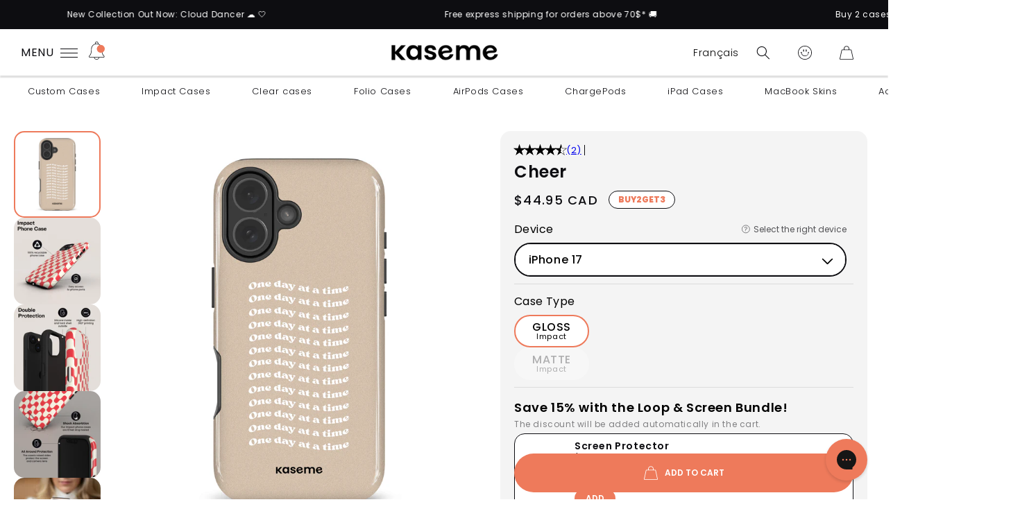

--- FILE ---
content_type: text/css
request_url: https://www.kasemedesign.ca/cdn/shop/t/187/assets/component-list-payment.css?v=96002491464847658031761592636
body_size: -512
content:
.list-payment{display:flex;flex-wrap:wrap;justify-content:center;margin:-.5rem 0;padding-top:1rem;padding-left:0}@media screen and (min-width:750px){.list-payment{justify-content:flex-end;margin:-.5rem;padding-top:0}}.list-payment__item{align-items:center;display:flex;padding:.5rem}
/*# sourceMappingURL=component-list-payment.css.map */


--- FILE ---
content_type: text/css
request_url: https://www.kasemedesign.ca/cdn/shop/t/187/assets/base.css?v=42576234850112697031768579745
body_size: 34582
content:
:root{--burnt-sienna:#EE7A5B;--burnt-sienna-20:#FCE4DE;--burnt-sienna-rgb:238,122,91;--burnt-sienna-dark:#fa6342;--smoky-black:#0D0D11;--white:#FFF;--seashell:#FCF6F1;--seashell:#F9F0E7;--seashell-dark:#ece5e0;--saffron:#F4BE38;--saffron-20:#FDF2D7;--saffron-opa:#F4BE3830;--saffron-dark:#bb922b;--deep-cerise:#D82E80;--deep-cerise-20:#F7D5E6;--deep-cerise-opa:#D82E8030;--deep-cerise-dark:#a72563;--lenurple:#C090D2;--lenurple-20:#F2E9F6;--lenurple-opa:#C090D230;--lenurple-dark:#876294;--blueberry:#4582E9;--blueberry-20:#DAE6FB;--blueberry-opa:#4582E930;--blueberry-dark:#305ba4;--pearl-aqua:#85D8C7;--pearl-aqua-20:#E7F8F4;--pearl-aqua-opa:#85D8C730;--pearl-aqua-dark:#568c81;--june-bud:#C3D54F;--june-bud-20:#F3F7DD;--june-bud-rgb:195,213,79;--june-bud-opa:#c3d54f30;--june-bud-dark:#77822f;--greige:#F2EFED;--background-color:var(--white);--black:var(--smoky-black);--modal-background:rgba(0,0,0,.7);--cart-accent-color:var(--fifth-color);--cart-bg-color:var(--seashell);--cart-alternate-color:#FCE4DE;--big-title-size:6rem;--title-size:4.5rem;--mid-title-size:3.3rem;--secondary-title-size:2.5rem;--h1:normal 600 77px/77px var(--font-body-family);--h2:normal 600 49px/49px var(--font-body-family);--h3:normal 600 39px/42px var(--font-body-family);--h4:normal 600 31px/31px var(--font-body-family);--subheading:normal 500 24px/32px var(--font-body-family);--card-title:normal 500 18px/22px var(--font-body-family);--p-medium:normal 500 18px/22px var(--font-body-family);--p-regular:normal 400 16px/23px var(--font-body-family);--p-regular-bold:normal 600 16px/23px var(--font-body-family);--p-small:normal 400 14px/19px var(--font-body-family);--p-small-italic:italic 400 14px/19px var(--font-body-family);--p-small-bold:normal 600 14px/19px var(--font-body-family);--p-extra-small:normal 400 12px/16px var(--font-body-family);--links-default:normal 600 16px/23px var(--font-body-family);--button-primary:normal 600 16px/23px var(--font-body-family);--button-small:normal 500 14px/19px var(--font-body-family);--button-extra-small:normal 500 11px/14px var(--font-body-family);--announcement-bar-height:40px;--duration-announcement-bar:.25s;--duration-medium:.3s;--duration-extra-long:.6s;--duration-extended:3s;--ease-out-slow:cubic-bezier(0, 0, .3, 1);--animation-slide-in:slideIn var(--duration-extra-long) var(--ease-out-slow) forwards;--animation-fade-in:fadeIn var(--duration-extra-long) var(--ease-out-slow);--fifth-color:var(--burnt-sienna);--fifth-color-hover:var(--burnt-sienna-dark);--fifth-color-overtext:var(--background-color);--fifth-color-opacity-background:rgba(255, 119, 87, .1);--fifth-color-opacity-background-dark:rgba(255, 119, 87, .7);--border-radius-small:15px;--border-radius:30px;--border-radius-large:40px;--text-shadow:5px 5px 10px rgb(0 0 0 / 50%);--membership-level-1:#FBE5AF;--membership-level-2:#FFCC95;--membership-level-3:#FFA366;--membership-level-4:var(--fifth-color);--membership-level-1-rgb:251,229,175;--membership-level-2-rgb:255,204,149;--membership-level-3-rgb:255,163,102;--membership-level-4-rgb:238,122,91;--top-menu-item-padding:10px;interpolate-size:allow-keywords;--collection-hero-title:clamp(1.8rem, calc(.91rem * 1.6 + 1.07vw), 3rem);--collection-hero-subtitle:clamp(1.1rem, calc(.56rem * 1.6 + .63vw), 1.8rem);--collection-hero-champ:clamp(.9rem, calc(.44rem * 1.6 + .63vw), 1.8rem);--multicolumn-title:2rem;--multicolumn-subtitle:clamp(1.8rem, calc(1.09rem * 1.6 + .18vw), 2rem);--multicolumn-text:clamp(1.3rem, calc(.79rem * 1.6 + .09vw), 1.4rem);--slider-page-count:1.8rem;--collection-card-title:2.2rem;--swiper-theme-color:#007aff;--swiper-navigation-size:44px;--duration-short:.1s;--duration-default:.2s;--duration-long:.5s;--side-menu-padding:20px;--side-menu-alt-color:#000000;--side-menu-main-font-size:1.85rem;--side-menu-radius:30px}:root .--autumn{--primary-color:var(--saffron);--primary-color-hover:var(--saffron-dark);--primary-color-accent:var(--deep-cerise);--primary-color-overtext:var(--black);--primary-color-opacity-background:rgba(244, 190, 56, .1);--primary-color-opacity-background-dark:rgba(244, 190, 56, .7);--secondary-color:var(--deep-cerise);--secondary-color-hover:var(--deep-cerise-dark);--secondary-color-accent:var(--blueberry);--secondary-color-overtext:var(--seashell);--secondary-color-opacity-background:rgba(216, 46, 128, .1);--secondary-color-opacity-background-dark:rgba(216, 46, 128, .7);--tertiary-color:var(--june-bud);--tertiary-color-hover:var(--june-bud-dark);--tertiary-color-accent:var(--deep-cerise);--tertiary-color-overtext:var(--white);--fourth-color:var(--blueberry);--fourth-color-hover:var(--blueberry-dark);--fourth-color-accent:var(--saffron);--fourth-color-overtext:var(--seashell);--sixth-color:var(--pearl-aqua);--sixth-color-hover:var(--pearl-aqua-dark);--sixth-color-accent:var(--blueberry);--sixth-color-overtext:var(--seashell)}:root .--summer{--primary-color:var(--deep-cerise);--primary-color-hover:var(--deep-cerise-dark);--primary-color-accent:var(--pearl-aqua);--primary-color-overtext:var(--seashell);--primary-color-opacity-background:rgba(216, 46, 128, .1);--primary-color-opacity-background-dark:rgba(216, 46, 128, .7);--secondary-color:var(--lenurple);--secondary-color-hover:var(--lenurple-dark);--secondary-color-accent:var(--saffron);--secondary-color-overtext:var(--seashell);--secondary-color-opacity-background:rgba(192, 144, 210, .1);--secondary-color-opacity-background-dark:rgba(192, 144, 210, .7);--tertiary-color:var(--pearl-aqua);--tertiary-color-hover:var(--pearl-aqua-dark);--tertiary-color-accent:var(--deep-cerise);--tertiary-color-overtext:var(--seashell);--fourth-color:var(--blueberry);--fourth-color-hover:var(--blueberry-dark);--fourth-color-accent:var(--saffron);--fourth-color-overtext:var(--seashell)}:root .--winter{--primary-color:var(--blueberry);--primary-color-hover:var(--blueberry-dark);--primary-color-accent:var(--saffron);--primary-color-overtext:var(--seashell);--primary-color-opacity-background:rgba(69, 130, 233, .1);--primary-color-opacity-background-dark:rgba(69, 130, 233, .7);--secondary-color:var(--deep-cerise);--secondary-color-hover:var(--deep-cerise-dark);--secondary-color-accent:var(--blueberry);--secondary-color-overtext:var(--seashell);--secondary-color-opacity-background:rgba(216, 46, 128, .1);--secondary-color-opacity-background-dark:rgba(216, 46, 128, .7);--tertiary-color:var(--pearl-aqua);--tertiary-color-hover:var(--pearl-aqua-dark);--tertiary-color-accent:var(--deep-cerise);--tertiary-color-overtext:var(--seashell);--fourth-color:var(--lenurple);--fourth-color-hover:var(--lenurple-dark);--fourth-color-accent:var(--saffrondeep-cerise);--fourth-color-overtext:var(--black)}:root .--spring{--primary-color:var(--lenurple);--primary-color-hover:var(--lenurple-dark);--primary-color-overtext:var(--seashell);--primary-color-accent:var(--saffron);--primary-color-opacity-background:rgba(192, 144, 210, .1);--primary-color-opacity-background-dark:rgba(192, 144, 210, .7);--secondary-color:var(--saffron);--secondary-color-hover:var(--saffron-dark);--secondary-color-accent:var(--deep-cerise);--secondary-color-overtext:var(--black);--secondary-color-opacity-background:rgba(244, 190, 56, .1);--secondary-color-opacity-background-dark:rgba(244, 190, 56, .7);--tertiary-color:var(--june-bud);--tertiary-color-hover:var(--june-bud-dark);--tertiary-color-accent:var(--blueberry);--tertiary-color-overtext:var(--black);--fourth-color:var(--blueberry);--fourth-color-hover:var(--blueberry-dark);--fourth-color-accent:var(--saffron);--fourth-color-overtext:var(--black)}*,:after,:before{box-sizing:inherit}html{box-sizing:border-box;font-size:calc(var(--font-body-scale)*62.5%);height:100%;scroll-behavior:smooth}body{display:grid;grid-template-rows:auto auto 1fr auto;grid-template-columns:100%;min-height:100%;margin:0;font-size:1.5rem;letter-spacing:.06rem;line-height:calc(1 + .8/var(--font-body-scale));font-family:var(--font-body-family);font-style:var(--font-body-style);font-weight:var(--font-body-weight);-webkit-font-smoothing:antialiased;scroll-behavior:smooth}section{content-visibility:auto}@font-face{font-family:swiper-icons;src:url(data:application/font-woff;charset=utf-8;base64,\ [base64]//wADZ2x5ZgAAAywAAADMAAAD2MHtryVoZWFkAAABbAAAADAAAAA2E2+eoWhoZWEAAAGcAAAAHwAAACQC9gDzaG10eAAAAigAAAAZAAAArgJkABFsb2NhAAAC0AAAAFoAAABaFQAUGG1heHAAAAG8AAAAHwAAACAAcABAbmFtZQAAA/gAAAE5AAACXvFdBwlwb3N0AAAFNAAAAGIAAACE5s74hXjaY2BkYGAAYpf5Hu/j+W2+MnAzMYDAzaX6QjD6/4//Bxj5GA8AuRwMYGkAPywL13jaY2BkYGA88P8Agx4j+/8fQDYfA1AEBWgDAIB2BOoAeNpjYGRgYNBh4GdgYgABEMnIABJzYNADCQAACWgAsQB42mNgYfzCOIGBlYGB0YcxjYGBwR1Kf2WQZGhhYGBiYGVmgAFGBiQQkOaawtDAoMBQxXjg/wEGPcYDDA4wNUA2CCgwsAAAO4EL6gAAeNpj2M0gyAACqxgGNWBkZ2D4/wMA+xkDdgAAAHjaY2BgYGaAYBkGRgYQiAHyGMF8FgYHIM3DwMHABGQrMOgyWDLEM1T9/w8UBfEMgLzE////P/5//f/V/xv+r4eaAAeMbAxwIUYmIMHEgKYAYjUcsDAwsLKxc3BycfPw8jEQA/[base64]/uznmfPFBNODM2K7MTQ45YEAZqGP81AmGGcF3iPqOop0r1SPTaTbVkfUe4HXj97wYE+yNwWYxwWu4v1ugWHgo3S1XdZEVqWM7ET0cfnLGxWfkgR42o2PvWrDMBSFj/IHLaF0zKjRgdiVMwScNRAoWUoH78Y2icB/yIY09An6AH2Bdu/UB+yxopYshQiEvnvu0dURgDt8QeC8PDw7Fpji3fEA4z/PEJ6YOB5hKh4dj3EvXhxPqH/SKUY3rJ7srZ4FZnh1PMAtPhwP6fl2PMJMPDgeQ4rY8YT6Gzao0eAEA409DuggmTnFnOcSCiEiLMgxCiTI6Cq5DZUd3Qmp10vO0LaLTd2cjN4fOumlc7lUYbSQcZFkutRG7g6JKZKy0RmdLY680CDnEJ+UMkpFFe1RN7nxdVpXrC4aTtnaurOnYercZg2YVmLN/d/gczfEimrE/fs/bOuq29Zmn8tloORaXgZgGa78yO9/cnXm2BpaGvq25Dv9S4E9+5SIc9PqupJKhYFSSl47+Qcr1mYNAAAAeNptw0cKwkAAAMDZJA8Q7OUJvkLsPfZ6zFVERPy8qHh2YER+3i/BP83vIBLLySsoKimrqKqpa2hp6+jq6RsYGhmbmJqZSy0sraxtbO3sHRydnEMU4uR6yx7JJXveP7WrDycAAAAAAAH//wACeNpjYGRgYOABYhkgZgJCZgZNBkYGLQZtIJsFLMYAAAw3ALgAeNolizEKgDAQBCchRbC2sFER0YD6qVQiBCv/H9ezGI6Z5XBAw8CBK/m5iQQVauVbXLnOrMZv2oLdKFa8Pjuru2hJzGabmOSLzNMzvutpB3N42mNgZGBg4GKQYzBhYMxJLMlj4GBgAYow/P/PAJJhLM6sSoWKfWCAAwDAjgbRAAB42mNgYGBkAIIbCZo5IPrmUn0hGA0AO8EFTQAA);font-weight:400;font-style:normal}:host{position:relative;display:block;margin-left:auto;margin-right:auto;z-index:1}.swiper{margin-left:auto;margin-right:auto;position:relative;overflow:hidden;list-style:none;padding:0;z-index:1;display:block}.swiper-vertical>.swiper-wrapper{flex-direction:column}.swiper-wrapper{position:relative;width:100%;height:100%;z-index:1;display:flex;transition-property:transform;transition-timing-function:var(--swiper-wrapper-transition-timing-function,initial);box-sizing:content-box}.swiper-android .swiper-slide,.swiper-ios .swiper-slide,.swiper-wrapper{transform:translateZ(0)}.swiper-horizontal{touch-action:pan-y}.swiper-vertical{touch-action:pan-x}.swiper-slide{flex-shrink:0;width:100%;height:100%;position:relative;transition-property:transform;display:block}.swiper-slide-invisible-blank{visibility:hidden}.swiper-autoheight,.swiper-autoheight .swiper-slide{height:auto}.swiper-autoheight .swiper-wrapper{align-items:flex-start;transition-property:transform,height}.swiper-backface-hidden .swiper-slide{transform:translateZ(0);-webkit-backface-visibility:hidden;backface-visibility:hidden}.swiper-3d.swiper-css-mode .swiper-wrapper{perspective:1200px}.swiper-3d .swiper-wrapper{transform-style:preserve-3d}.swiper-3d{perspective:1200px}.swiper-3d .swiper-cube-shadow,.swiper-3d .swiper-slide{transform-style:preserve-3d}.swiper-css-mode>.swiper-wrapper{overflow:auto;scrollbar-width:none;-ms-overflow-style:none}.swiper-css-mode>.swiper-wrapper::-webkit-scrollbar{display:none}.swiper-css-mode>.swiper-wrapper>.swiper-slide{scroll-snap-align:start start}.swiper-css-mode.swiper-horizontal>.swiper-wrapper{scroll-snap-type:x mandatory}.swiper-css-mode.swiper-vertical>.swiper-wrapper{scroll-snap-type:y mandatory}.swiper-css-mode.swiper-free-mode>.swiper-wrapper{scroll-snap-type:none}.swiper-css-mode.swiper-free-mode>.swiper-wrapper>.swiper-slide{scroll-snap-align:none}.swiper-css-mode.swiper-centered>.swiper-wrapper:before{content:"";flex-shrink:0;order:9999}.swiper-css-mode.swiper-centered>.swiper-wrapper>.swiper-slide{scroll-snap-align:center center;scroll-snap-stop:always}.swiper-css-mode.swiper-centered.swiper-horizontal>.swiper-wrapper>.swiper-slide:first-child{margin-inline-start:var(--swiper-centered-offset-before)}.swiper-css-mode.swiper-centered.swiper-horizontal>.swiper-wrapper:before{height:100%;min-height:1px;width:var(--swiper-centered-offset-after)}.swiper-css-mode.swiper-centered.swiper-vertical>.swiper-wrapper>.swiper-slide:first-child{margin-block-start:var(--swiper-centered-offset-before)}.swiper-css-mode.swiper-centered.swiper-vertical>.swiper-wrapper:before{width:100%;min-width:1px;height:var(--swiper-centered-offset-after)}.swiper-3d .swiper-slide-shadow,.swiper-3d .swiper-slide-shadow-bottom,.swiper-3d .swiper-slide-shadow-left,.swiper-3d .swiper-slide-shadow-right,.swiper-3d .swiper-slide-shadow-top{position:absolute;left:0;top:0;width:100%;height:100%;pointer-events:none;z-index:10}.swiper-3d .swiper-slide-shadow{background:#00000026}.swiper-3d .swiper-slide-shadow-left{background-image:linear-gradient(to left,#00000080,#0000)}.swiper-3d .swiper-slide-shadow-right{background-image:linear-gradient(to right,#00000080,#0000)}.swiper-3d .swiper-slide-shadow-top{background-image:linear-gradient(to top,#00000080,#0000)}.swiper-3d .swiper-slide-shadow-bottom{background-image:linear-gradient(to bottom,#00000080,#0000)}.swiper-lazy-preloader{width:42px;height:42px;position:absolute;left:50%;top:50%;margin-left:-21px;margin-top:-21px;z-index:10;transform-origin:50%;box-sizing:border-box;border:4px solid var(--swiper-preloader-color,var(--swiper-theme-color));border-radius:50%;border-top-color:transparent}.swiper-watch-progress .swiper-slide-visible .swiper-lazy-preloader,.swiper:not(.swiper-watch-progress) .swiper-lazy-preloader{animation:1s linear infinite swiper-preloader-spin}.swiper-lazy-preloader-white{--swiper-preloader-color:#fff}.swiper-lazy-preloader-black{--swiper-preloader-color:#000}@keyframes swiper-preloader-spin{0%{transform:rotate(0)}to{transform:rotate(360deg)}}.swiper-virtual .swiper-slide{-webkit-backface-visibility:hidden;transform:translateZ(0)}.swiper-virtual.swiper-css-mode .swiper-wrapper:after{content:"";position:absolute;left:0;top:0;pointer-events:none}.swiper-virtual.swiper-css-mode.swiper-horizontal .swiper-wrapper:after{height:1px;width:var(--swiper-virtual-size)}.swiper-virtual.swiper-css-mode.swiper-vertical .swiper-wrapper:after{width:1px;height:var(--swiper-virtual-size)}.swiper-button-next,.swiper-button-prev{position:absolute;top:var(--swiper-navigation-top-offset,50%);width:calc(var(--swiper-navigation-size)/44*27);height:var(--swiper-navigation-size);margin-top:calc(0px - var(--swiper-navigation-size)/ 2);z-index:10;cursor:pointer;display:flex;align-items:center;justify-content:center;color:var(--swiper-navigation-color,var(--swiper-theme-color))}.swiper-button-next.swiper-button-disabled,.swiper-button-prev.swiper-button-disabled{opacity:.35;cursor:auto;pointer-events:none}.swiper-button-next.swiper-button-hidden,.swiper-button-prev.swiper-button-hidden{opacity:0;cursor:auto;pointer-events:none}.swiper-navigation-disabled .swiper-button-next,.swiper-navigation-disabled .swiper-button-prev{display:none!important}.swiper-button-next svg,.swiper-button-prev svg{width:100%;height:100%;object-fit:contain;transform-origin:center}.swiper-rtl .swiper-button-next svg,.swiper-rtl .swiper-button-prev svg{transform:rotate(180deg)}.swiper-button-prev,.swiper-rtl .swiper-button-next{left:var(--swiper-navigation-sides-offset,10px);right:auto}.swiper-button-lock{display:none}.swiper-button-next:after,.swiper-button-prev:after{font-family:swiper-icons;font-size:var(--swiper-navigation-size);text-transform:none!important;letter-spacing:0;font-variant:initial;line-height:1}.swiper-button-prev:after,.swiper-rtl .swiper-button-next:after{content:"prev"}.swiper-button-next,.swiper-rtl .swiper-button-prev{right:var(--swiper-navigation-sides-offset,10px);left:auto}.swiper-button-next:after,.swiper-rtl .swiper-button-prev:after{content:"next"}.swiper-pagination{position:absolute;text-align:center;transition:opacity .3s;transform:translateZ(0);z-index:10}.swiper-pagination.swiper-pagination-hidden{opacity:0}.swiper-pagination-disabled>.swiper-pagination,.swiper-pagination.swiper-pagination-disabled{display:none!important}.swiper-horizontal>.swiper-pagination-bullets,.swiper-pagination-bullets.swiper-pagination-horizontal,.swiper-pagination-custom,.swiper-pagination-fraction{bottom:var(--swiper-pagination-bottom,8px);top:var(--swiper-pagination-top,auto);left:0;width:100%}.swiper-pagination-bullets-dynamic{overflow:hidden;font-size:0}.swiper-pagination-bullets-dynamic .swiper-pagination-bullet{transform:scale(.33);position:relative}.swiper-pagination-bullets-dynamic .swiper-pagination-bullet-active,.swiper-pagination-bullets-dynamic .swiper-pagination-bullet-active-main{transform:scale(1)}.swiper-pagination-bullets-dynamic .swiper-pagination-bullet-active-prev{transform:scale(.66)}.swiper-pagination-bullets-dynamic .swiper-pagination-bullet-active-prev-prev{transform:scale(.33)}.swiper-pagination-bullets-dynamic .swiper-pagination-bullet-active-next{transform:scale(.66)}.swiper-pagination-bullets-dynamic .swiper-pagination-bullet-active-next-next{transform:scale(.33)}.swiper-pagination-bullet{width:var(--swiper-pagination-bullet-width,var(--swiper-pagination-bullet-size,8px));height:var(--swiper-pagination-bullet-height,var(--swiper-pagination-bullet-size,8px));display:inline-block;border-radius:var(--swiper-pagination-bullet-border-radius,50%);background:var(--swiper-pagination-bullet-inactive-color,#000);opacity:var(--swiper-pagination-bullet-inactive-opacity,.2)}button.swiper-pagination-bullet{border:none;margin:0;padding:0;box-shadow:none;-webkit-appearance:none;appearance:none}.swiper-pagination-clickable .swiper-pagination-bullet{cursor:pointer}.swiper-pagination-bullet:only-child{display:none!important}.swiper-pagination-bullet-active{opacity:var(--swiper-pagination-bullet-opacity,1);background:var(--swiper-pagination-color,var(--swiper-theme-color))}.swiper-pagination-vertical.swiper-pagination-bullets,.swiper-vertical>.swiper-pagination-bullets{right:var(--swiper-pagination-right,8px);left:var(--swiper-pagination-left,auto);top:50%;transform:translate3d(0,-50%,0)}.swiper-pagination-vertical.swiper-pagination-bullets .swiper-pagination-bullet,.swiper-vertical>.swiper-pagination-bullets .swiper-pagination-bullet{margin:var(--swiper-pagination-bullet-vertical-gap,6px) 0;display:block}.swiper-pagination-vertical.swiper-pagination-bullets.swiper-pagination-bullets-dynamic,.swiper-vertical>.swiper-pagination-bullets.swiper-pagination-bullets-dynamic{top:50%;transform:translateY(-50%);width:8px}.swiper-pagination-vertical.swiper-pagination-bullets.swiper-pagination-bullets-dynamic .swiper-pagination-bullet,.swiper-vertical>.swiper-pagination-bullets.swiper-pagination-bullets-dynamic .swiper-pagination-bullet{display:inline-block;transition:transform .2s,top .2s}.swiper-horizontal>.swiper-pagination-bullets .swiper-pagination-bullet,.swiper-pagination-horizontal.swiper-pagination-bullets .swiper-pagination-bullet{margin:0 var(--swiper-pagination-bullet-horizontal-gap,4px)}.swiper-horizontal>.swiper-pagination-bullets.swiper-pagination-bullets-dynamic,.swiper-pagination-horizontal.swiper-pagination-bullets.swiper-pagination-bullets-dynamic{left:50%;transform:translate(-50%);white-space:nowrap}.swiper-horizontal>.swiper-pagination-bullets.swiper-pagination-bullets-dynamic .swiper-pagination-bullet,.swiper-pagination-horizontal.swiper-pagination-bullets.swiper-pagination-bullets-dynamic .swiper-pagination-bullet{transition:transform .2s,left .2s}.swiper-horizontal.swiper-rtl>.swiper-pagination-bullets-dynamic .swiper-pagination-bullet{transition:transform .2s,right .2s}.swiper-pagination-fraction{color:var(--swiper-pagination-fraction-color,inherit)}.swiper-pagination-progressbar{background:var(--swiper-pagination-progressbar-bg-color,rgba(0,0,0,.25));position:absolute}.swiper-pagination-progressbar .swiper-pagination-progressbar-fill{background:var(--swiper-pagination-color,var(--swiper-theme-color));position:absolute;left:0;top:0;width:100%;height:100%;transform:scale(0);transform-origin:left top}.swiper-rtl .swiper-pagination-progressbar .swiper-pagination-progressbar-fill{transform-origin:right top}.swiper-horizontal>.swiper-pagination-progressbar,.swiper-pagination-progressbar.swiper-pagination-horizontal,.swiper-pagination-progressbar.swiper-pagination-vertical.swiper-pagination-progressbar-opposite,.swiper-vertical>.swiper-pagination-progressbar.swiper-pagination-progressbar-opposite{width:100%;height:var(--swiper-pagination-progressbar-size,4px);left:0;top:0}.swiper-horizontal>.swiper-pagination-progressbar.swiper-pagination-progressbar-opposite,.swiper-pagination-progressbar.swiper-pagination-horizontal.swiper-pagination-progressbar-opposite,.swiper-pagination-progressbar.swiper-pagination-vertical,.swiper-vertical>.swiper-pagination-progressbar{width:var(--swiper-pagination-progressbar-size,4px);height:100%;left:0;top:0}.swiper-pagination-lock{display:none}.swiper-scrollbar{border-radius:var(--swiper-scrollbar-border-radius,10px);position:relative;touch-action:none;background:var(--swiper-scrollbar-bg-color,rgba(0,0,0,.1))}.swiper-scrollbar-disabled>.swiper-scrollbar,.swiper-scrollbar.swiper-scrollbar-disabled{display:none!important}.swiper-horizontal>.swiper-scrollbar,.swiper-scrollbar.swiper-scrollbar-horizontal{position:absolute;left:var(--swiper-scrollbar-sides-offset,1%);bottom:var(--swiper-scrollbar-bottom,4px);top:var(--swiper-scrollbar-top,auto);z-index:50;height:var(--swiper-scrollbar-size,4px);width:calc(100% - 2*var(--swiper-scrollbar-sides-offset,1%))}.swiper-scrollbar.swiper-scrollbar-vertical,.swiper-vertical>.swiper-scrollbar{position:absolute;left:var(--swiper-scrollbar-left,auto);right:var(--swiper-scrollbar-right,4px);top:var(--swiper-scrollbar-sides-offset,1%);z-index:50;width:var(--swiper-scrollbar-size,4px);height:calc(100% - 2*var(--swiper-scrollbar-sides-offset,1%))}.swiper-scrollbar-drag{height:100%;width:100%;position:relative;background:var(--swiper-scrollbar-drag-bg-color,rgba(0,0,0,.5));border-radius:var(--swiper-scrollbar-border-radius,10px);left:0;top:0}.swiper-scrollbar-cursor-drag{cursor:move}.swiper-scrollbar-lock{display:none}.swiper-zoom-container{width:100%;height:100%;display:flex;justify-content:center;align-items:center;text-align:center}.swiper-zoom-container>canvas,.swiper-zoom-container>img,.swiper-zoom-container>svg{max-width:100%;max-height:100%;object-fit:contain}.swiper-slide-zoomed{cursor:move;touch-action:none}.swiper .swiper-notification{position:absolute;left:0;top:0;pointer-events:none;opacity:0;z-index:-1000}.swiper-free-mode>.swiper-wrapper{transition-timing-function:ease-out;margin:0 auto}.swiper-grid>.swiper-wrapper{flex-wrap:wrap}.swiper-grid-column>.swiper-wrapper{flex-wrap:wrap;flex-direction:column}.swiper-fade.swiper-free-mode .swiper-slide{transition-timing-function:ease-out}.swiper-fade .swiper-slide{pointer-events:none;transition-property:opacity}.swiper-fade .swiper-slide .swiper-slide{pointer-events:none}.swiper-fade .swiper-slide-active,.swiper-fade .swiper-slide-active .swiper-slide-active{pointer-events:auto}.swiper.swiper-cube{overflow:visible}.swiper-cube .swiper-slide{pointer-events:none;-webkit-backface-visibility:hidden;backface-visibility:hidden;z-index:1;visibility:hidden;transform-origin:0 0;width:100%;height:100%}.swiper-cube .swiper-slide .swiper-slide{pointer-events:none}.swiper-cube.swiper-rtl .swiper-slide{transform-origin:100% 0}.swiper-cube .swiper-slide-active,.swiper-cube .swiper-slide-active .swiper-slide-active{pointer-events:auto}.swiper-cube .swiper-slide-active,.swiper-cube .swiper-slide-next,.swiper-cube .swiper-slide-prev{pointer-events:auto;visibility:visible}.swiper-cube .swiper-cube-shadow{position:absolute;left:0;bottom:0;width:100%;height:100%;opacity:.6;z-index:0}.swiper-cube .swiper-cube-shadow:before{content:"";background:#000;position:absolute;left:0;top:0;bottom:0;right:0;filter:blur(50px)}.swiper-cube .swiper-slide-next+.swiper-slide{pointer-events:auto;visibility:visible}.swiper-cube .swiper-slide-shadow-cube.swiper-slide-shadow-bottom,.swiper-cube .swiper-slide-shadow-cube.swiper-slide-shadow-left,.swiper-cube .swiper-slide-shadow-cube.swiper-slide-shadow-right,.swiper-cube .swiper-slide-shadow-cube.swiper-slide-shadow-top{z-index:0;-webkit-backface-visibility:hidden;backface-visibility:hidden}.swiper.swiper-flip{overflow:visible}.swiper-flip .swiper-slide{pointer-events:none;-webkit-backface-visibility:hidden;backface-visibility:hidden;z-index:1}.swiper-flip .swiper-slide .swiper-slide{pointer-events:none}.swiper-flip .swiper-slide-active,.swiper-flip .swiper-slide-active .swiper-slide-active{pointer-events:auto}.swiper-flip .swiper-slide-shadow-flip.swiper-slide-shadow-bottom,.swiper-flip .swiper-slide-shadow-flip.swiper-slide-shadow-left,.swiper-flip .swiper-slide-shadow-flip.swiper-slide-shadow-right,.swiper-flip .swiper-slide-shadow-flip.swiper-slide-shadow-top{z-index:0;-webkit-backface-visibility:hidden;backface-visibility:hidden}.swiper-creative .swiper-slide{-webkit-backface-visibility:hidden;backface-visibility:hidden;overflow:hidden;transition-property:transform,opacity,height}.swiper.swiper-cards{overflow:visible}.swiper-cards .swiper-slide{transform-origin:center bottom;-webkit-backface-visibility:hidden;backface-visibility:hidden;overflow:hidden}.shopify-section:not(.section-mev){background:var(--white)}.content-container--full-width.color-primary{background-color:var(--primary-color);color:var(--primary-color-overtext)}.content-container--full-width.color-secondary{background-color:var(--secondary-color);color:var(--secondary-color-overtext)}.content-container--full-width.color-tertiary{background-color:var(--tertiary-color);color:var(--tertiary-color-overtext)}.content-container--full-width.color-fifth{background-color:var(--fifth-color);color:var(--fifth-color-overtext)}.--text-shadow{text-shadow:var(--text-shadow)}.color-background-1,:root{--color-foreground:var(--color-base-text);--gradient-background:var(--gradient-base-background-1);--color-link:var(--color-base-outline-button-labels);--alpha-link:.85;--color-button:var(--primary-color);--color-button-text:var(--color-base-solid-button-labels);--alpha-button-background:1;--alpha-button-border:1;--color-badge-background:var(--background-color);--color-badge-border:var(--color-foreground);--alpha-badge-border:.1}.card,.contains-card{--border-width:var(--card-border-width);--border-opacity:var(--card-border-opacity);--shadow-horizontal-offset:var(--card-shadow-horizontal-offset);--shadow-vertical-offset:var(--card-shadow-vertical-offset);--shadow-blur-radius:var(--card-shadow-blur-radius);--shadow-opacity:var(--card-shadow-opacity)}.contains-content-container,.content-container{--border-width:var(--text-boxes-border-width);--border-opacity:var(--text-boxes-border-opacity);--shadow-horizontal-offset:var(--text-boxes-shadow-horizontal-offset);--shadow-vertical-offset:var(--text-boxes-shadow-vertical-offset);--shadow-blur-radius:var(--text-boxes-shadow-blur-radius);--shadow-opacity:var(--text-boxes-shadow-opacity)}.product__media-gallery .slider,.product__media-item{--border-width:var(--media-border-width);--border-opacity:var(--media-border-opacity);--shadow-horizontal-offset:var(--media-shadow-horizontal-offset);--shadow-vertical-offset:var(--media-shadow-vertical-offset);--shadow-blur-radius:var(--media-shadow-blur-radius);--shadow-opacity:var(--media-shadow-opacity)}body.--autumn,body.--spring,body.--summer,body.--winter{background-color:var(--background-color)}main{position:relative;max-width:100vw;max-width:100dvw}.no-js:not(html){display:none!important}html.no-js .no-js:not(html){display:block!important}.no-js-inline{display:none!important}html.no-js .no-js-inline{display:inline-block!important}html.no-js .no-js-hidden{display:none!important}.page-width{max-width:clamp(320px,100%,var(--page-width));margin:0 auto;padding:0 1.5rem}@media screen and (min-width:750px){body{font-size:1.8rem}.page-width{padding:0 30px}}.shipscout-banner{display:none}.page-width-desktop{padding:0;margin:0 auto}@media screen and (min-width:750px){.page-width--narrow{padding:0 9rem}.page-width-desktop{padding:0}.page-width-tablet{padding:0 5rem}}@media screen and (min-width:990px){.page-width--narrow{max-width:72.6rem;padding:0}.page-width-desktop{max-width:var(--page-width);padding:0 5rem}}.isolate{position:relative;z-index:0}.text-center{text-align:center}.element-margin-top{margin-top:5rem}@media screen and (min-width:750px){.element-margin{margin-top:calc(5rem + var(--page-width-margin))}}.color-accent-1,.color-accent-2,.color-background-1,.color-background-2,.color-inverse,body{color:var(--color-foreground);background-color:var(--background-color)}.background-secondary{background-color:var(--color-foreground)}.grid-auto-flow{display:grid;grid-auto-flow:column}.page-margin,.shopify-challenge__container{margin:7rem auto}.rte-width{max-width:82rem;margin:0 auto 2rem}.list-unstyled{margin:0;padding:0;list-style:none}.visually-hidden{position:absolute!important;overflow:hidden;width:1px;height:1px;margin:-1px;padding:0;border:0;clip:rect(0 0 0 0);word-wrap:normal!important}.visually-hidden--inline{margin:0;height:1em}.skip-to-content-link:focus{z-index:9999;position:inherit;overflow:auto;width:auto;height:auto;clip:auto}.full-width-link{position:absolute;top:0;right:0;bottom:0;left:0;z-index:2}::selection{background-color:rgba(var(--color-foreground),.2)}.text-body{font-size:1.6rem;letter-spacing:.06rem;line-height:calc(1 + .8/var(--font-body-scale));font-family:var(--font-body-family);font-style:var(--font-body-style);font-weight:var(--font-body-weight)}.h0,.h1,.h2,.h3,.h4,.h5,h1,h2,h3,h4,h5{font-family:var(--font-body-family);font-style:normal;font-weight:600;letter-spacing:calc(var(--font-heading-scale)*.06rem);line-height:calc(1 + .3/max(1,var(--font-heading-scale)));word-break:break-word}.h0{font-size:calc(var(--font-heading-scale)*4rem)}@media only screen and (min-width:750px){.h0{font-size:calc(var(--font-heading-scale)*5.2rem)}}.h1,h1{font-size:calc(var(--font-heading-scale)*3rem)}@media only screen and (min-width:750px){.h1,h1{font-size:calc(var(--font-heading-scale)*4rem)}}.h2,h2{font-size:calc(var(--font-heading-scale)*2rem)}@media only screen and (min-width:750px){.h2,h2{font-size:calc(var(--font-heading-scale)*2.4rem)}}.h3,h3{font-size:calc(var(--font-heading-scale)*1.7rem)}@media only screen and (min-width:750px){.h3,h3{font-size:calc(var(--font-heading-scale)*1.8rem)}}.h4,h4{font-family:var(--font-heading-family);font-style:var(--font-heading-style);font-size:calc(var(--font-heading-scale)*1.5rem)}.h5,h5{font-size:calc(var(--font-heading-scale)*1.2rem)}@media only screen and (min-width:750px){.h5,h5{font-size:calc(var(--font-heading-scale)*1.3rem)}}.h6,h6{color:rgba(var(--color-foreground),.75);margin-block-start:1.67em;margin-block-end:1.67em}blockquote{font-style:italic;color:rgba(var(--color-foreground),.75);border-left:.2rem solid rgba(var(--color-foreground),.2);padding-left:1rem}.caption{font-size:1rem;letter-spacing:.07rem;line-height:calc(1 + .7/var(--font-body-scale))}@media screen and (min-width:750px){blockquote{padding-left:1.5rem}.caption{font-size:1.2rem}}.caption-with-letter-spacing{font-size:1rem;letter-spacing:.13rem;line-height:calc(1 + .2/var(--font-body-scale));text-transform:uppercase}.caption-with-letter-spacing--medium{font-size:1.2rem;letter-spacing:.16rem}.caption-with-letter-spacing--large{font-size:1.4rem;letter-spacing:.18rem}.caption-large,.customer .field input,.customer select,.field__input,.form__label,.main_search_bar input[type=text],.select__select{font-size:1.3rem;line-height:calc(1 + .5/var(--font-body-scale));letter-spacing:.04rem}.color-foreground{color:rgb(var(--color-foreground))}table:not([class]){table-layout:fixed;border-collapse:collapse;font-size:1.4rem;border-style:hidden;box-shadow:0 0 0 .1rem rgba(var(--color-foreground),.2)}table:not([class]) td,table:not([class]) th{padding:1em;border:.1rem solid rgba(var(--color-foreground),.2)}.hidden{display:none!important}@media screen and (max-width:749px){:root{--big-title-size:4.5rem;--title-size:3rem;--mid-title-size:2.7rem;--h1:normal 600 36px/44px var(--font-body-family);--h2:normal 600 28px/36px var(--font-body-family);--h3:normal 600 24px/28px var(--font-body-family);--h4:normal 600 20px/25px var(--font-body-family);--subheading:normal 500 18px/23px var(--font-body-family);--card-title:normal 500 16px/22px var(--font-body-family);--p-regular:normal 400 14px/20px var(--font-body-family);--p-regular-bold:normal 600 14px/20px var(--font-body-family);--p-small:normal 400 13px/18px var(--font-body-family);--p-small-italic:italic 400 13px/18px var(--font-body-family);--p-small-bold:normal 600 13px/18px var(--font-body-family);--p-extra-small:normal 400 12px/16px var(--font-body-family);--links-default:normal 600 14px/20px var(--font-body-family);--button-primary:normal 600 14px/20px var(--font-body-family);--button-small:normal 500 12px/16px var(--font-body-family);--button-extra-small:normal 500 10px/14px var(--font-body-family);--announcement-bar-height:32px}.small-hide{display:none!important}}@media screen and (min-width:750px)and (max-width:989px){.medium-hide{display:none!important}}@media screen and (min-width:990px){.large-up-hide{display:none!important}}.center{text-align:center}.right{text-align:right}.uppercase{text-transform:uppercase}.light{opacity:.7}a:empty,article:empty,div:empty,dl:empty,h1:empty,h2:empty,h3:empty,h4:empty,h5:empty,h6:empty,p:empty,section:empty,ul:empty{display:none}.link{cursor:pointer;display:inline-block;border:none;box-shadow:none;text-decoration:underline;text-underline-offset:.3rem;color:rgb(var(--color-link));background-color:#0000;font-size:1.4rem;font-family:inherit}.link--text{color:rgb(var(--color-foreground))}.link--text:hover{color:rgba(var(--color-foreground),.75)}.link-with-icon{display:inline-flex;font-size:1.4rem;font-weight:700;letter-spacing:.1rem;margin-bottom:4.5rem;white-space:nowrap;border-radius:var(--inputs-radius);background-color:var(--primary-color);padding:5px 20px;margin-left:5px;text-decoration:none;display:flex;align-items:center;justify-content:center;width:fit-content;transition:.3s ease-in;color:var(--primary-color-overtext)}.link-with-icon .icon{width:1.5rem;margin-left:1rem}a:not([href]){cursor:not-allowed}.circle-divider:after{content:"\2022";margin:0 1.3rem 0 1.5rem}.circle-divider:last-of-type:after{display:none}hr{border:none;height:.1rem;background-color:rgba(var(--color-foreground),.2);display:block;margin:5rem 0}.full-unstyled-link{text-decoration:none;color:currentColor;display:block}.placeholder{background-color:rgba(var(--color-foreground),.04);color:rgba(var(--color-foreground),.55);fill:rgba(var(--color-foreground),.55)}details>*{box-sizing:border-box}.break{word-break:break-word}.visibility-hidden{visibility:hidden;width:0;height:0;position:absolute;top:-9999999999999px;left:-9999999999999px}@media (prefers-reduced-motion){.motion-reduce{transition:none!important;animation:none!important}}.underlined-link{color:rgba(var(--color-link),var(--alpha-link));text-underline-offset:.3rem;text-decoration-thickness:.1rem;transition:text-decoration-thickness .1s}.underlined-link:hover{color:rgb(var(--color-link));text-decoration-thickness:.2rem}.icon-arrow{fill:currentColor}.animate-arrow .icon-arrow path{fill:currentColor;transition:transform var(--duration-short) ease}summary{cursor:pointer;list-style:none;position:relative}summary .icon-caret{position:absolute;height:.6rem;right:10px!important;top:50%;transform:translateY(-50%)}summary::-webkit-details-marker{display:none}.disclosure-has-popup{position:relative}.disclosure-has-popup[open]>summary:before{position:fixed;top:0;right:0;bottom:0;left:0;z-index:2;display:block;cursor:default;content:" ";background:#0000}.disclosure-has-popup>summary:before{display:none}.disclosure-has-popup[open]>summary+*{z-index:100}:focus{outline:0;box-shadow:none}:focus-visible{outline:.2rem solid rgba(var(--color-foreground),.5);outline-offset:.3rem;box-shadow:0 0 0 .3rem rgb(var(--background-color)),0 0 .5rem .4rem rgba(var(--color-foreground),.3)}.focused,.no-js :focus{outline:.2rem solid rgba(var(--color-foreground),.5);outline-offset:.3rem;box-shadow:0 0 0 .3rem rgb(var(--background-color)),0 0 .5rem .4rem rgba(var(--color-foreground),.3)}.no-js :focus:not(:focus-visible){outline:0;box-shadow:none}.focus-inset:focus-visible{outline:.2rem solid rgba(var(--color-foreground),.5);outline-offset:-.2rem;box-shadow:0 0 .2rem rgba(var(--color-foreground),.3)}.focused.focus-inset,.no-js .focus-inset:focus{outline:.2rem solid rgba(var(--color-foreground),.5);outline-offset:-.2rem;box-shadow:0 0 .2rem rgba(var(--color-foreground),.3)}.no-js .focus-inset:focus:not(:focus-visible){outline:0;box-shadow:none}.focus-none{box-shadow:none!important;outline:0!important}.focus-offset:focus-visible{outline:.2rem solid rgba(var(--color-foreground),.5);outline-offset:1rem;box-shadow:0 0 0 1rem rgb(var(--background-color)),0 0 .2rem 1.2rem rgba(var(--color-foreground),.3)}.focus-offset.focused,.no-js .focus-offset:focus{outline:.2rem solid rgba(var(--color-foreground),.5);outline-offset:1rem;box-shadow:0 0 0 1rem rgb(var(--background-color)),0 0 .2rem 1.2rem rgba(var(--color-foreground),.3)}.no-js .focus-offset:focus:not(:focus-visible){outline:0;box-shadow:none}.title,.title-wrapper-with-link{margin:3rem 0 2rem}.title-wrapper-with-link .title{margin:0}.title .link{font-size:inherit}.title-wrapper{margin-bottom:3rem}.title-wrapper-with-link{display:flex;justify-content:space-between;align-items:center;gap:1rem;margin-bottom:3rem;flex-wrap:wrap}.title-wrapper-with-link.--center{flex-direction:column;justify-content:center;align-items:center}.title--primary{margin:4rem 0}.title-wrapper--self-padded-mobile,.title-wrapper--self-padded-tablet-down{padding-left:1.5rem;padding-right:1.5rem}@media screen and (min-width:990px){.title,.title-wrapper-with-link{margin:5rem 0 3rem}.title--primary{margin:2rem 0}.title-wrapper-with-link{align-items:center}.title-wrapper-with-link .title{margin-bottom:0}.title-wrapper--self-padded-tablet-down{padding-left:0;padding-right:0}}.title-wrapper-with-link .link-with-icon{margin:0;flex-shrink:0;display:flex;align-items:center}.title-wrapper-with-link button.link-with-icon{background:0 0;border:0;color:rgb(var(--color-link));margin:0 0 5px 5px;flex-shrink:0;font-weight:700;font-family:var(--font-body-family);cursor:pointer;border-radius:var(--inputs-radius);background-color:var(--primary-color);padding:5px 20px;text-decoration:none;display:flex;align-items:center;justify-content:center;width:fit-content;transition:.3s ease-in;color:var(--primary-color-overtext)}.title-wrapper-with-link button.link-with-icon.--hidden{display:none}.title-wrapper-with-link button.link-with-icon svg{margin-left:5px;transition:transform .3s}.title-wrapper-with-link button.link-with-icon:hover svg{transform:translate(5px)}.title-wrapper-with-link .link-with-icon svg{width:1.5rem;height:auto}.title-wrapper-with-link a:not(.button){color:rgb(var(--color-link));margin-top:0;flex-shrink:0}.title-wrapper-with-link a:not(.button).link-with-icon{margin:0 0 5px;text-decoration:none;color:var(--black);display:flex;align-items:center;background-color:var(--fifth-color);color:var(--white)}.title-wrapper-with-link a:not(.button).link-with-icon svg{max-width:50px}.title-wrapper-with-link a:not(.button).link-with-icon:hover{background-color:var(--fifth-color-hover)}.title-wrapper--no-top-margin,.title-wrapper--no-top-margin>.title{margin-top:0}.subtitle{font-size:1.8rem;line-height:calc(1 + .8/var(--font-body-scale));letter-spacing:.06rem;color:rgba(var(--color-foreground),.7)}.subtitle--small{font-size:1.4rem;letter-spacing:.1rem}.subtitle--medium{font-size:1.8rem;letter-spacing:.08rem}.grid{display:flex;flex-wrap:wrap;margin-bottom:2rem;padding:0;list-style:none;column-gap:var(--grid-mobile-horizontal-spacing);row-gap:var(--grid-mobile-vertical-spacing)}@media screen and (min-width:750px){hr{margin:7rem 0}.disclosure-has-popup[open]>summary+*{z-index:4}.facets .disclosure-has-popup[open]>summary+*{z-index:2}.title-wrapper--self-padded-mobile{padding-left:0;padding-right:0}.grid{column-gap:var(--grid-desktop-horizontal-spacing);row-gap:var(--grid-desktop-vertical-spacing)}}.grid:last-child{margin-bottom:0}.grid__item:not(.swiper-slide){width:calc(50% - var(--grid-mobile-horizontal-spacing)/ 2);max-width:calc(50% - var(--grid-mobile-horizontal-spacing)/ 2);flex-grow:1;flex-shrink:0}.grid__item__promo .promo{width:100%;border-radius:var(--border-radius);overflow:hidden;position:relative;line-height:1}@media screen and (max-width:500px){.grid__item__promo .promo{border-radius:var(--border-radius-small)}}.grid__item__promo .promo a{position:absolute;width:100%;height:100%;top:0;left:0;z-index:2}.grid__item__promo .promo img,.grid__item__promo .promo picture{width:100%;height:100%;object-fit:cover}.grid__item__promo.--one .promo{aspect-ratio:338/513}.grid__item__promo.--one .promo.--airpods{aspect-ratio:338/400}.grid__item__promo.--one .promo.--ipad{aspect-ratio:338/423}@media screen and (min-width:750px){.grid__item__promo.--four .promo{aspect-ratio:57/43}.grid__item:not(.swiper-slide){width:calc(25% - var(--grid-desktop-horizontal-spacing)*3/4);max-width:calc(25% - var(--grid-desktop-horizontal-spacing)*3/4)}.grid__item.grid__item__promo.--four{width:100%;max-width:100%}}@media screen and (min-width:990px){.grid__item__promo.--four .promo{aspect-ratio:8/3;margin-top:10px;margin-bottom:10px}}.grid__item__promo.--two .promo{aspect-ratio:338/513}.grid:not(.collection-list) .grid__item .grid__item__promo.--four{width:100%;max-width:100%}@media screen and (max-width:749px){.grid__item.slider__slide--full-width{width:100%;max-width:none}}.grid--1-col .grid__item{max-width:100%;width:100%}.grid--3-col .grid__item{width:calc(33.33% - var(--grid-mobile-horizontal-spacing)*2/3)}@media screen and (min-width:750px){.grid--3-col .grid__item{width:calc(33.33% - var(--grid-desktop-horizontal-spacing)*2/3)}}.grid--2-col .grid__item{width:calc(50% - var(--grid-mobile-horizontal-spacing)/ 2)}@media screen and (min-width:750px){.grid--2-col .grid__item{width:calc(50% - var(--grid-desktop-horizontal-spacing)/ 2)}.grid--4-col-tablet .grid__item{width:calc(25% - var(--grid-desktop-horizontal-spacing)*3/4)}.grid--3-col-tablet .grid__item{width:calc(33.33% - var(--grid-desktop-horizontal-spacing)*2/3)}.grid--2-col-tablet .grid__item{width:calc(50% - var(--grid-desktop-horizontal-spacing)/ 2)}}@media screen and (max-width:989px){.grid--1-col-tablet-down .grid__item{width:100%;max-width:100%}.slider--tablet.grid--peek{margin:0;width:100%}.slider--tablet.grid--peek .grid__item{box-sizing:content-box;margin:0}}.grid--full-width{flex:0 0 100%;max-width:100%}@media screen and (min-width:990px){.grid__item__promo.--two .promo{aspect-ratio:566/423}.grid--6-col-desktop .grid__item{width:calc(16.66% - var(--grid-desktop-horizontal-spacing)*5/6);max-width:calc(16.66% - var(--grid-desktop-horizontal-spacing)*5/6)}.grid--5-col-desktop .grid__item,.grid--5-col-desktop .grid__item__promo{width:calc(20% - var(--grid-desktop-horizontal-spacing)*4/5);max-width:calc(20% - var(--grid-desktop-horizontal-spacing)*4/5)}.grid--4-col-desktop .grid__item{width:calc(25% - var(--grid-desktop-horizontal-spacing)*3/4);max-width:calc(25% - var(--grid-desktop-horizontal-spacing)*3/4)}.grid--4-col-desktop .grid__item__promo.--four{width:calc(100% - var(--grid-mobile-horizontal-spacing));max-width:calc(100% - var(--grid-mobile-horizontal-spacing))}.grid--4-col-desktop .grid__item.--one-mev{width:calc(100% - var(--grid-desktop-horizontal-spacing)*3/4);max-width:calc(100% - var(--grid-desktop-horizontal-spacing)*3/4)}.grid--4-col-desktop .grid__item.--two-mev{width:calc(50% - var(--grid-desktop-horizontal-spacing)*3/4);max-width:calc(50% - var(--grid-desktop-horizontal-spacing)*3/4)}.grid--3-col-desktop .grid__item{width:calc(33.33% - var(--grid-desktop-horizontal-spacing)*2/3);max-width:calc(33.33% - var(--grid-desktop-horizontal-spacing)*2/3)}.grid--2-col-desktop .grid__item{width:calc(50% - var(--grid-desktop-horizontal-spacing)/ 2);max-width:calc(50% - var(--grid-desktop-horizontal-spacing)/ 2)}.grid__item.grid__item__promo.--two{width:calc(50% - var(--grid-mobile-horizontal-spacing));max-width:calc(50% - var(--grid-mobile-horizontal-spacing))}.grid--full-width .grid__item{width:100%;max-width:100%}.grid--2-col-tablet-down .grid__item{width:calc(50% - var(--grid-mobile-horizontal-spacing)/ 2)}.grid--2-col-tablet-down .grid__item.--four{width:100%;max-width:100%}}@media screen and (max-width:749px){.grid--peek.slider--mobile{margin:0;width:100%}.grid--peek.slider--mobile .grid__item{box-sizing:content-box;margin:0}.grid--peek .grid__item{min-width:35%}.grid--peek.slider .grid__item:first-of-type{margin-left:1.5rem}.grid--peek.slider .grid__item:last-of-type{margin-right:1.5rem}.grid--2-col-tablet-down .grid__item{width:calc(50% - var(--grid-mobile-horizontal-spacing)/ 2)}.grid--2-col-tablet-down .grid__item.--four{width:100%;max-width:100%}.grid--peek .grid__item,.slider--tablet.grid--peek.grid--2-col-tablet-down .grid__item{width:calc(50% - var(--grid-mobile-horizontal-spacing) - 3rem)}.slider--mobile.grid--peek.grid--1-col-tablet-down .grid__item,.slider--tablet.grid--peek.grid--1-col-tablet-down .grid__item{width:calc(100% - var(--grid-mobile-horizontal-spacing) - 3rem)}}@media screen and (min-width:750px)and (max-width:989px){.slider--tablet.grid--peek .grid__item{width:calc(25% - var(--grid-desktop-horizontal-spacing) - 3rem)}.slider--tablet.grid--peek.grid--3-col-tablet .grid__item{width:calc(33.33% - var(--grid-desktop-horizontal-spacing) - 3rem)}.slider--tablet.grid--peek.grid--2-col-tablet .grid__item,.slider--tablet.grid--peek.grid--2-col-tablet-down .grid__item{width:calc(50% - var(--grid-desktop-horizontal-spacing) - 3rem)}.slider--tablet.grid--peek .grid__item:first-of-type{margin-left:1.5rem}.slider--tablet.grid--peek .grid__item:last-of-type{margin-right:1.5rem}.grid--2-col-tablet-down .grid__item{width:calc(50% - var(--grid-desktop-horizontal-spacing)/ 2);max-width:calc(50% - var(--grid-desktop-horizontal-spacing)/ 2)}.grid--1-col-tablet-down.grid--peek .grid__item{width:calc(100% - var(--grid-desktop-horizontal-spacing) - 3rem)}}@media screen and (max-width:600px){.grid--2-col-tablet-down .grid__item{width:100%;max-width:100%}}.media{display:block;background-color:rgba(var(--color-foreground),.1);background-color:var(--background-color);position:relative;overflow:hidden}.media--transparent{background-color:#0000}.media model-viewer,.media>:not(.zoom):not(.deferred-media__poster-button){display:block;max-width:100%;position:absolute;top:0;left:0;height:100%;width:100%;object-fit:cover;object-fit:contain}.animate-arrow .media model-viewer,.animate-arrow .media>:not(.zoom):not(.deferred-media__poster-button){object-fit:cover}.media>img{object-fit:cover;object-position:center center;transition:opacity .4s cubic-bezier(.25,.46,.45,.94)}.media--square{padding-bottom:100%}.media--portrait{padding-bottom:125%}.media--landscape{padding-bottom:66.6%}.media--cropped{padding-bottom:56%}.media--16-9{padding-bottom:56.25%}.media--circle{padding-bottom:100%;border-radius:50%}.media.media--hover-effect>img+img{opacity:0}@media screen and (min-width:990px){.media--cropped{padding-bottom:63%}}deferred-media{display:block}.shopify-payment-button__button--branded{z-index:auto}.cart__dynamic-checkout-buttons iframe{box-shadow:var(--shadow-horizontal-offset) var(--shadow-vertical-offset) var(--shadow-blur-radius) rgba(var(--color-base-text),var(--shadow-opacity))}.button--small{padding:1.2rem 2.6rem}.button.disabled,.button:disabled,.button[aria-disabled=true],.customer button.disabled,.customer button:disabled,.customer button[aria-disabled=true]{cursor:not-allowed;opacity:.5}.button--full-width{display:flex;width:100%;text-align:center;align-items:center;justify-content:center}.button.loading{color:transparent}@media screen and (forced-colors:active){.button.loading{color:rgb(var(--color-foreground))}}.button.loading>.loading-overlay,.button.loading>.loading-overlay__spinner{top:50%;left:50%;transform:translate(-50%,-50%);position:absolute;height:100%;display:flex}.button.button--outline{border:1px solid var(--black);color:var(--black);background-color:#0000;margin-top:1rem;transition:background-color .3s}.button.button--outline:hover{background-color:var(--seashell)}.button.button--black{border:1px solid var(--black);color:var(--white);background-color:var(--black);margin-top:1rem;transition:.3s ease-in-out;font-weight:600}.button.button--black:hover{background-color:var(--white);color:var(--black)}.button.button--clipboard{padding:0;margin:0;display:inline-block;border:0;background-color:#0000;color:var(--black);font:var(--p-small-bold);transition:color .3s ease-in-out}.button.button--clipboard:hover{color:var(--fifth-color)}.button.button--clipboard svg{transform:translate(1px,-3px)}.timed-notification{position:fixed;top:2rem;right:2rem;padding:1rem;width:calc(100dvw - 4rem);font:var(--p-regular-bold);text-align:center;background-color:var(--fifth-color);color:var(--white);border-radius:var(--border-radius);z-index:9000;animation:.3s ease-in-out slideIn}.share-button{display:block;position:relative}.share-button details{width:fit-content}.share-button__button{font-size:1.4rem;display:flex;min-height:2.4rem;align-items:center;color:rgb(var(--color-link));margin-left:0;padding-left:0}details[open]>.share-button__fallback{animation:animateMenuOpen var(--duration-default) ease}.share-button__button:hover{text-decoration:underline;text-underline-offset:.3rem}.share-button__button,.share-button__fallback button{cursor:pointer;background-color:#0000;border:none}.share-button__button .icon-share{height:1.2rem;margin-right:1rem;width:1.3rem}.share-button__fallback{background:rgb(var(--background-color));display:flex;align-items:center;position:absolute;top:3rem;left:.1rem;z-index:3;width:100%;min-width:max-content;border-radius:var(--inputs-radius);border:0}.share-button__fallback:after{pointer-events:none;content:"";position:absolute;top:var(--inputs-border-width);right:var(--inputs-border-width);bottom:var(--inputs-border-width);left:var(--inputs-border-width);border:.1rem solid transparent;border-radius:var(--inputs-radius);box-shadow:0 0 0 var(--inputs-border-width) rgba(var(--color-foreground),var(--inputs-border-opacity));transition:box-shadow var(--duration-short) ease;z-index:1}.share-button__fallback:before{pointer-events:none;content:"";position:absolute;top:0;right:0;bottom:0;left:0;border-radius:var(--inputs-radius-outset);box-shadow:var(--inputs-shadow-horizontal-offset) var(--inputs-shadow-vertical-offset) var(--inputs-shadow-blur-radius) rgba(var(--color-base-text),var(--inputs-shadow-opacity));z-index:-1}.share-button__fallback button{width:4.4rem;height:4.4rem;padding:0;flex-shrink:0;display:flex;justify-content:center;align-items:center;position:relative;right:var(--inputs-border-width)}.share-button__fallback button:hover{color:rgba(var(--color-foreground),.75)}.share-button__fallback button:hover svg{transform:scale(1.07)}.share-button__close:not(.hidden)+.share-button__copy{display:none}.share-button__close,.share-button__copy{background-color:#0000;color:rgb(var(--color-foreground))}.share-button__close:focus-visible,.share-button__copy:focus-visible{background-color:rgb(var(--background-color));z-index:2}.share-button__close:focus,.share-button__copy:focus{background-color:rgb(var(--background-color));z-index:2}.field:not(:focus-visible):not(.focused)+.share-button__close:not(:focus-visible):not(.focused),.field:not(:focus-visible):not(.focused)+.share-button__copy:not(:focus-visible):not(.focused){background-color:inherit}.share-button__fallback .field:after,.share-button__fallback .field:before{content:none}.share-button__fallback .field{border-radius:0;min-width:auto;min-height:auto;transition:none}.share-button__fallback .field__input:-webkit-autofill,.share-button__fallback .field__input:focus{outline:.2rem solid rgba(var(--color-foreground),.5);outline-offset:.1rem;box-shadow:0 0 0 .1rem rgb(var(--background-color)),0 0 .5rem .4rem rgba(var(--color-foreground),.3)}.share-button__fallback .field__input{box-shadow:none;text-overflow:ellipsis;white-space:nowrap;overflow:hidden;filter:none;min-width:auto;min-height:auto}.share-button__fallback .field__input:hover{box-shadow:none}.share-button__fallback .icon{width:1.5rem;height:1.5rem}.share-button__message:not(:empty){display:flex;align-items:center;width:100%;height:100%;margin-top:0;padding:.8rem 0 .8rem 1.5rem;margin:var(--inputs-border-width)}.share-button__message:not(:empty):not(.hidden)~*{display:none}.customer .field input,.customer select,.field__input,.main_search_bar input[type=text],.select__select{-webkit-appearance:none;appearance:none;background-color:rgb(var(--background-color));color:rgb(var(--color-foreground));font-size:1.8rem;width:100%;box-sizing:border-box;transition:box-shadow var(--duration-short) ease;border-radius:var(--inputs-radius);height:4.5rem;min-height:calc(var(--inputs-border-width)*2);min-width:calc(7rem + var(--inputs-border-width)*2);position:relative;border:0}.customer .field:before,.customer select:before,.field:before,.localization-form__select:before,.main_search_bar input[type=text]:before,.select:before{pointer-events:none;content:"";position:absolute;top:0;right:0;bottom:0;left:0;border-radius:var(--inputs-radius);box-shadow:var(--inputs-shadow-horizontal-offset) var(--inputs-shadow-vertical-offset) var(--inputs-shadow-blur-radius) rgba(var(--color-base-text),var(--inputs-shadow-opacity));z-index:-1}.customer .field:after,.customer select:after,.field:after,.localization-form__select:after,.main_search_bar input[type=text]:after,.select:after{pointer-events:none;content:"";position:absolute;top:var(--inputs-border-width);right:var(--inputs-border-width);bottom:var(--inputs-border-width);left:var(--inputs-border-width);border:.1rem solid transparent;border-radius:var(--inputs-radius);box-shadow:0 0 0 var(--inputs-border-width) rgba(var(--color-foreground),var(--inputs-border-opacity));transition:box-shadow var(--duration-short) ease;z-index:1}.select__select{font-family:var(--font-body-family);font-style:var(--font-body-style);font-weight:var(--font-body-weight);font-size:1.2rem;color:rgba(var(--color-foreground),.75)}.customer .field:hover.field:after,.customer select:hover.select:after,.field:hover.field:after,.localization-form__select:hover.localization-form__select:after,.main_search_bar input[type=text]:hover:after,.select:hover.select:after,.select__select:hover.select__select:after{outline:0;border-radius:var(--inputs-radius)}.customer .field input:focus-visible,.customer select:focus-visible,.field__input:focus-visible,.localization-form__select:focus-visible.localization-form__select:after,.main_search_bar input[type=text]:focus-visible,.select__select:focus-visible{outline:0;border-radius:var(--inputs-radius)}.customer .field input:focus,.customer select:focus,.field__input:focus,.localization-form__select:focus.localization-form__select:after,.main_search_bar input[type=text]:focus,.select__select:focus{outline:0;border-radius:var(--inputs-radius)}.localization-form__select:focus{outline:0;box-shadow:none}.select,.text-area{display:flex;position:relative;width:100%}.customer select+svg,.select .icon-caret{height:.6rem;pointer-events:none;position:absolute;top:calc(50% - .3rem);right:calc(var(--inputs-border-width) + 1.5rem)}.customer select,.select__select{cursor:pointer;line-height:1;padding:0 2rem;margin:var(--inputs-border-width);min-height:calc(var(--inputs-border-width)*2);border:1px solid #000}.field{position:relative;width:100%;display:flex;transition:box-shadow var(--duration-short) ease}.customer .field{display:flex}.field--with-error{flex-wrap:wrap}.customer .field input,.field__input{flex-grow:1;text-align:left;padding:1.5rem;margin:var(--inputs-border-width);transition:box-shadow var(--duration-short) ease}.customer .field label,.field__label{font-size:1.8rem;left:calc(var(--inputs-border-width) + 2rem);top:calc(1rem + var(--inputs-border-width));margin-bottom:0;pointer-events:none;position:absolute;transition:top var(--duration-short) ease,font-size var(--duration-short) ease;color:rgba(var(--color-foreground),.75);letter-spacing:.1rem;line-height:1.5}.customer .field input:-webkit-autofill~label,.customer .field input:focus~label,.customer .field input:not(:placeholder-shown)~label,.field__input:-webkit-autofill~.field__label,.field__input:focus~.field__label,.field__input:not(:placeholder-shown)~.field__label{font-size:1rem;top:calc(var(--inputs-border-width) + .5rem);left:calc(var(--inputs-border-width) + 2rem);letter-spacing:.04rem}.customer .field input:-webkit-autofill,.customer .field input:focus,.customer .field input:not(:placeholder-shown),.field__input:-webkit-autofill,.field__input:focus,.field__input:not(:placeholder-shown){padding:2.2rem 1.5rem .8rem 2rem;margin:var(--inputs-border-width)}.customer .field input::-webkit-search-cancel-button,.field__input::-webkit-search-cancel-button{display:none}.customer .field input::placeholder,.field__input::placeholder{opacity:0}.field__button{align-items:center;background-color:#0000;border:0;color:currentColor;cursor:pointer;display:flex;height:4.4rem;justify-content:center;overflow:hidden;padding:0;position:absolute;right:0;top:0;width:4.4rem}.field__button>svg{height:2.5rem;width:2.5rem}.customer .field input:-webkit-autofill~label,.field__input:-webkit-autofill~.field__button,.field__input:-webkit-autofill~.field__label{color:#000}.text-area{font-family:var(--font-body-family);font-style:var(--font-body-style);font-weight:var(--font-body-weight);min-height:10rem;resize:none}input[type=checkbox]{display:inline-block;width:auto;margin-right:.5rem}.form__label{display:block;margin-bottom:.6rem}.form__message{align-items:center;display:flex;font-size:1.4rem;line-height:1;margin-top:1rem;background-color:var(--primary-color);border-radius:var(--border-radius);border:0;padding:15px 30px}.form__message--large{font-size:1.8rem}.customer .field .form__message{font-size:1.4rem;text-align:left}.customer .form__message svg,.form__message .icon{flex-shrink:0;height:1.3rem;margin-right:.5rem;width:1.3rem}.customer .form__message svg,.form__message--large .icon{height:1.5rem;width:1.5rem;margin-right:1rem}.customer .field .form__message svg{align-self:start}.form-status{margin:0;font-size:1.8rem}.form-status-list{padding:0;margin:2rem 0 4rem}.form-status-list li{list-style-position:inside}.form-status-list .link:first-letter{text-transform:capitalize}.quantity{color:rgba(var(--color-foreground));position:relative;width:calc(14rem/var(--font-body-scale) + var(--inputs-border-width)*2);display:flex;border-radius:var(--inputs-radius);min-height:calc(var(--inputs-border-width)*2 + 4.5rem)}.quantity:after{pointer-events:none;content:"";position:absolute;top:var(--inputs-border-width);right:var(--inputs-border-width);bottom:var(--inputs-border-width);left:var(--inputs-border-width);border:.1rem solid transparent;border-radius:var(--inputs-radius);box-shadow:0 0 0 var(--inputs-border-width) rgba(var(--color-foreground),var(--inputs-border-opacity));transition:box-shadow var(--duration-short) ease;z-index:1}.quantity:before{pointer-events:none;content:"";position:absolute;top:0;right:0;bottom:0;left:0;border-radius:var(--inputs-radius-outset);box-shadow:var(--inputs-shadow-horizontal-offset) var(--inputs-shadow-vertical-offset) var(--inputs-shadow-blur-radius) rgba(var(--color-base-text),var(--inputs-shadow-opacity));z-index:-1}.quantity__input{color:currentColor;font-size:1.4rem;font-weight:500;opacity:.85;text-align:center;background-color:#0000;border:0;padding:0 .5rem;width:100%;flex-grow:1;-webkit-appearance:none;appearance:none}.quantity__button{width:calc(4.5rem/var(--font-body-scale));flex-shrink:0;font-size:1.8rem;border:0;background-color:#0000;cursor:pointer;display:flex;align-items:center;justify-content:center;color:rgb(var(--color-foreground));padding:0}.quantity__button:first-child{margin-left:calc(var(--inputs-border-width))}.quantity__button:last-child{margin-right:calc(var(--inputs-border-width))}.quantity__button svg{width:1rem;pointer-events:none}.quantity__button:focus-visible,.quantity__input:focus-visible{background-color:rgb(var(--background-color));z-index:2}.quantity__button:focus,.quantity__input:focus{background-color:rgb(var(--background-color));z-index:2}.quantity__button:not(:focus-visible):not(.focused),.quantity__input:not(:focus-visible):not(.focused){box-shadow:inherit;background-color:inherit}.quantity__input:-webkit-autofill,.quantity__input:-webkit-autofill:active,.quantity__input:-webkit-autofill:hover{box-shadow:0 0 0 10rem rgb(var(--background-color)) inset!important;-webkit-box-shadow:0 0 0 10rem rgb(var(--background-color)) inset!important}.quantity__input::-webkit-inner-spin-button,.quantity__input::-webkit-outer-spin-button{-webkit-appearance:none;margin:0}.quantity__input[type=number]{-moz-appearance:textfield}.modal__toggle{list-style-type:none}.no-js details[open] .modal__toggle{position:absolute;z-index:5}.modal__toggle-close{display:none}.no-js details[open] svg.modal__toggle-close{display:flex;z-index:1;height:1.7rem;width:1.7rem}.modal__toggle-open{display:flex}.no-js .modal__close-button.link,.no-js details[open] .modal__toggle-open{display:none}.modal__close-button.link{display:flex;justify-content:center;align-items:center;padding:0;height:4.4rem;width:4.4rem;background-color:#0000}.modal__close-button .icon{width:1.7rem;height:1.7rem}.modal__content{position:absolute;top:0;left:0;right:0;bottom:0;background:rgb(var(--background-color));z-index:4;display:flex;justify-content:center;align-items:center}.media-modal{cursor:zoom-out}.media-modal .deferred-media{cursor:initial}.cart-count-bubble:empty{display:none}.cart-count-bubble{position:absolute;background-color:var(--black);color:var(--white);font-weight:400;height:1.7rem;width:1.7rem;border-radius:100%;display:flex;justify-content:center;align-items:center;font-size:.9rem;bottom:-.5rem;right:1rem;line-height:calc(1 + .1/var(--font-body-scale))}.cart-count-bubble span{color:var(--white);line-height:1.7rem}#shopify-section-announcement-bar{z-index:8;position:sticky;top:0}.announcement-bar{position:relative;width:100%;padding:5px 0;display:flex;overflow:hidden;will-change:transform}@media screen and (max-width:749px){.announcement-bar{padding:0}}.announcement-bar.color-primary{background-color:var(--primary-color)}.announcement-bar.color-primary a,.announcement-bar.color-primary span{color:var(--primary-color-overtext)}.announcement-bar.color-secondary{background-color:var(--secondary-color)}.announcement-bar.color-secondary a,.announcement-bar.color-secondary span{color:var(--secondary-color-overtext)}.announcement-bar.color-tertiary{background-color:var(--tertiary-color)}.announcement-bar.color-tertiary a,.announcement-bar.color-tertiary span{color:var(--tertiary-color-overtext)}.announcement-bar.color-fifth{background-color:var(--fifth-color)}.announcement-bar.color-fifth a,.announcement-bar.color-fifth span{color:var(--fifth-color-overtext)}.announcement-bar.color-black{background-color:var(--black)}.announcement-bar.color-black a,.announcement-bar.color-black span{color:var(--white);text-decoration:none}.announcement-bar__message{display:flex;white-space:nowrap;animation:20s linear infinite scroll_banner;margin:10px 0}.announcement-bar__message *{display:flex;align-items:center;white-space:nowrap;margin:0 10vw;font-family:var(--font-body-family);font-size:12px;line-height:1;font-weight:400}.announcement-bar__message a{text-decoration:none}.announcement-bar__message a:hover{text-decoration:underline}.announcement-bar.--multiple-message-2 .announcement-bar__message{animation:30s linear infinite scroll_banner}.announcement-bar.--multiple-message-3 .announcement-bar__message{animation:40s linear infinite scroll_banner}.announcement-bar.--multiple-message-4 .announcement-bar__message{animation:50s linear infinite scroll_banner}.announcement-bar.--multiple-message-5 .announcement-bar__message{animation:60s linear infinite scroll_banner}.announcement-bar.--multiple-message-6 .announcement-bar__message{animation:70s linear infinite scroll_banner}@keyframes scroll_banner{0%{transform:translateZ(0)}to{transform:translate3d(-100%,0,0)}}@keyframes announcement_banner{0%{transform:translate3d(-100%,0,0)}to{transform:translateZ(0)}}#shopify-section-header{z-index:10}.shopify-section-header-sticky{position:sticky;top:var(--announcement-bar-height);top:0}.shopify-section-header-sticky .header .header-row.infonav,.shopify-section-header-sticky .header .header-row.subnav{display:none}.shopify-section-header-hidden{transform:translateY(calc(-100% - var(--announcement-bar-height)))}#shopify-section-announcement-bar:has(+.shopify-section-header-sticky){transform:translateY(0)}#shopify-section-announcement-bar:has(+.shopify-section-header-hidden){transform:translateY(-100%)}.shopify-section-header-hidden.menu-open{transform:translateY(0)}#shopify-section-announcement-bar,#shopify-section-header.animate{transition:transform .15s ease-out}.shopify-section-header-sticky .main_menu{padding:0}.shopify-section-header-sticky .header-row>a,.shopify-section-header-sticky .header-row>h1 a{margin:10px 0}.shopify-section-header-sticky .header-row>a img,.shopify-section-header-sticky .header-row>h1 a img{width:130px;min-width:0}.header-wrapper{display:block;position:relative;background-color:var(--background-color);border-bottom:0}.header{display:flex;flex-direction:column}@media screen and (max-width:750px){.collection-list-wrapper .collection-list .collection-list__item .animate-arrow .card,.collection-list-wrapper .collection-list .collection-list__item .animate-arrow .card .ratio{--ratio-percent:100%!important}.announcement-bar__message *{height:12px;font-size:.9em}.header .header-row.page-width.page-width{padding-left:16px;padding-right:16px}}.sub-header{display:grid;grid-template-areas:"left-icon heading icons";grid-template-columns:2fr 1fr 2fr;align-items:center}@media screen and (max-width:768px){.sub-header{display:flex;justify-content:flex-start;align-items:center;grid-template-areas:none;grid-template-columns:1fr;gap:1rem}.sub-header .header__icons{margin-left:auto}}@media screen and (min-width:990px){.header{padding-top:0;padding-bottom:0}.header--has-menu:not(.header--middle-left){padding-bottom:0}.header--middle-left:not(.header--has-menu),.header--top-left{grid-template-areas:"heading icons" "navigation navigation";grid-template-columns:1fr auto}.header--middle-left{grid-template-areas:"heading navigation icons";grid-template-columns:auto auto 1fr;column-gap:2rem}.header--top-center{grid-template-areas:"left-icon heading icons" "navigation navigation navigation"}.header:not(.header--middle-left) .header__inline-menu{margin-top:1.05rem}}.header [tabindex="-1"]:focus{outline:0}.header__heading{margin:0;line-height:0}.header>.header__heading-link{line-height:0}.header__heading,.header__heading-link{grid-area:heading;justify-self:center}.header__heading-link{display:inline-block;padding:.75rem;text-decoration:none;word-break:break-word;display:flex;align-items:center;justify-content:center}.header__heading-link:hover .h2{color:rgb(var(--color-foreground))}.header__heading-link .h2{line-height:1;color:rgba(var(--color-foreground),.75)}.header__heading-logo{height:auto;width:100%;min-width:15rem}@media screen and (max-width:600px){.header__heading-logo{max-width:10rem;min-width:10rem}}@media screen and (min-width:990px){.header__heading-link{margin-left:-.75rem}.header__heading,.header__heading-link{justify-self:start}.header--top-center .header__heading,.header--top-center .header__heading-link{justify-self:center;text-align:center}.header__icon.h-wishlist-icon.wishlist-page-widget span{right:11px}}.header__icons{display:flex;grid-area:icons;justify-self:end}.header__icons .header__icon.header__icon--search{height:100%}.header__icons .header__icon--account{text-decoration:none}.header__icons .header__icon--account:hover span{color:var(--fifth-color)}.header__icon span,.header__icon:not(.header__icon--summary){display:flex;align-items:center;justify-content:center;text-transform:uppercase;position:relative;align-self:center;height:100%}.header__icon{color:var(--black);padding-left:20px;padding-right:20px;transition:color .3s ease-in}@media screen and (max-width:990px){:root{--big-title-size:5rem;--title-size:4rem;--mid-title-size:3rem;--secondary-title-size:2rem}.header__icon{padding-left:10px;padding-right:10px}.header__search>details>summary.header__icon{top:50%;transform:translateY(-50%)}}@media screen and (max-width:450px){:root{--big-title-size:3.5rem;--title-size:2.5rem;--mid-title-size:2.5rem}.header__icon{padding-right:0}}.header__icon svg{transition:color .3s ease-in}.header__icon:hover,.header__icon:hover svg{color:var(--fifth-color)}.header__icon:after{content:none}.header-icon-container{display:flex;align-items:center;justify-content:center;width:20px;height:20px;position:relative}.header-icon-container svg{position:absolute;width:100%;height:auto}.header__icon .icon{height:2rem;width:2rem;fill:none;vertical-align:middle;color:var(--black)}.btn--accent,.rte .btn--accent{border-radius:var(--inputs-radius);background-color:var(--primary-color);font-weight:700;padding:5px 20px;margin-left:5px;text-decoration:none;display:flex;align-items:center;justify-content:center;width:fit-content;transition:.3s ease-in;color:var(--primary-color-overtext)}.rte div,.rte p{font-size:1.6rem}.btn--accent:hover{background-color:var(--primary-color-hover)}.btn--accent svg{width:15px;height:15px;margin-left:5px}@media screen and (max-width:989px){.header__heading,.header__heading-link{text-align:center}menu-drawer~.header__icons .header__icon--account{display:none}#mc-cart.mediaclip-cart .mc-cart-item{--mc-cart-grid-template-column:150px 1fr minmax(90px, .5fr)}}.header__icon--menu[aria-expanded=true]:before{content:"";top:100%;left:0;height:calc(var(--viewport-height,100vh) - (var(--header-bottom-position,100%)));width:100%;display:block;position:absolute;background:rgba(var(--color-foreground),.5)}menu-drawer+.header__search{display:none}.header>.header__search{grid-area:left-icon;justify-self:start;align-items:center}.ly-custom-0,.ly-custom-990{font-weight:700}.header__search{display:inline-flex}.header__search>details{display:flex;align-items:center;height:100%}.header--top-center>.header__search{display:none}.header--top-center *>.header__search{display:inline-flex}@media screen and (min-width:990px){.header--top-center *>.header__search,.header:not(.header--top-center)>.header__search{display:block}}.no-js .predictive-search{display:none}details[open]>.search-modal{opacity:1;animation:animateMenuOpen var(--duration-default) ease}details[open] .modal-overlay{display:block}details[open] .modal-overlay:after{position:absolute;content:"";background-color:rgb(var(--color-foreground),.5);top:100%;left:0;right:0;height:100vh}.no-js details[open]>.header__icon--search{top:1rem;right:.5rem}.search-modal{opacity:0;border-bottom:.1rem solid rgba(var(--color-foreground),.08);min-height:calc(100% + var(--inputs-margin-offset) + 2*var(--inputs-border-width));height:100%}.search-modal__content{padding:0 0 2rem;background-color:var(--white);position:fixed;height:95vh;height:95dvh;max-height:95vh;max-height:95dvh;width:90vw;width:90dvw;top:2vh;top:2dvh;max-width:120rem;border:0;border-radius:var(--border-radius);overflow-y:scroll;overflow-x:hidden;-webkit-box-shadow:3px 3px 5px 0 rgba(0,0,0,.3);-moz-box-shadow:3px 3px 5px 0 rgba(0,0,0,.3);box-shadow:3px 3px 5px #0000004d}@media screen and (min-width:1200px){.search-modal__content{padding:0 0 2rem}}@media screen and (max-width:760px){.search-modal__content{width:98vw;width:98dvw}}.search-modal__content>*{padding-inline:4rem}.search-modal__content-container:after{content:"";display:block;position:absolute;width:100%;height:100%;top:0;left:0;z-index:-1;opacity:0;background:#0000004d}.search-modal__content:has(.search-modal__form[open=true]){overflow:hidden}.search-modal__form{width:100%;display:flex;flex-direction:column;align-items:center;justify-content:center;position:sticky;top:0;z-index:3;padding:2rem 2rem 1rem;background-color:var(--white)}.search-modal__form input.field__input{width:calc(100% - 8.8rem)}.search-modal__form .field__button{position:relative}.search-modal__form:after{content:"";display:block;position:absolute;width:100%;height:7px;bottom:-7px;background:#fff;background:linear-gradient(180deg,#fff 0,#fff0)}.search-modal__form[open=true]{z-index:5}.search-modal__form[open=true]~.search-modal__content-container:after{animation:animateMenuOpen var(--duration-default) ease;z-index:2;opacity:1}.search-modal__close-button.link{border-left:1px solid var(--black);z-index:4}.header__icon--menu .icon{display:block;position:absolute;opacity:1;transform:scale(1);transition:transform .15s,opacity .15s}details:not([open])>.header__icon--menu .icon-close,details[open]>.header__icon--menu .icon-hamburger{visibility:hidden;opacity:0;transform:scale(.8)}.js details[open]:not(.menu-opening)>.header__icon--menu .icon-close{visibility:hidden}.js details[open]:not(.menu-opening)>.header__icon--menu .icon-hamburger{visibility:visible;opacity:1;transform:scale(1.07)}#hamburger{width:30px;height:22px;position:relative;cursor:pointer}#hamburger span{display:block;position:absolute;height:2px;width:100%;background:var(--black);border-radius:9px;opacity:1;left:0}#hamburger span:nth-child(1){top:0}#hamburger span:nth-child(2){top:9px;transition:.3s}#hamburger span:nth-child(3){top:18px}@media only screen and (max-width:760px){#hamburger{width:25px;height:22px}#hamburger span{height:2px;background:#000}#hamburger span:nth-child(1){top:0}#hamburger span:nth-child(2){top:9px;transition:.3s}#hamburger span:nth-child(3){top:18px}}.header-row.page-width{width:100%;position:relative;z-index:2;overflow:visible}.header-row.page-width:after{content:"";position:absolute;bottom:-1px;left:0;right:0;height:1px;background:linear-gradient(to bottom,rgba(0,0,0,.8),transparent);filter:blur(1px);z-index:-1}.header-row.page-width.page-width{padding:0 30px;max-width:none}.header .header-row.infonav,.header .header-row.subnav{display:flex;align-items:center;justify-content:center;background-color:var(--background-color);position:relative;overflow:hidden;padding:10px 0}.header .header-row.infonav{background-color:var(--fifth-color);margin-bottom:10px;background:radial-gradient(circle,rgba(var(--membership-level-3-rgb),1) 0,rgba(var(--membership-level-4-rgb),1) 36%)}.header .header-row.infonav[hidden=true]{display:none}.header .header-row.infonav p{font:var(--p-regular-bold);color:var(--white);margin:0;opacity:1;transition:opacity .3s ease-in-out;text-align:center}.header .header-row.infonav[hidden=true] p{opacity:0}[customer-icon-addon]{display:flex;align-items:flex-start;flex-direction:column;padding-left:5px}@media screen and (max-width:380px){[customer-icon-addon]{display:none}}[customer-icon-addon] .points{font-size:var(--p-extra-small);font-weight:700}[customer-icon-addon] .point-in-money{font-size:10px}@media screen and (max-width:400px){[customer-icon-addon] .points{font-size:10px}[customer-icon-addon] .point-in-money{font-size:8px}}[customer-icon-addon] span{align-self:start;color:var(--black);text-decoration:none;line-height:1;transition:.3s ease-in-out}.js .header__inline-menu details>.header__submenu{opacity:0;transform:translateY(-1.5rem);left:0;display:flex;justify-content:center}.header__inline-menu details[open]>.header__submenu{animation:animateMenuOpen var(--duration-default) ease;animation-fill-mode:forwards;z-index:1;align-items:center;padding:2rem;gap:2rem}@media (prefers-reduced-motion){.header__inline-menu details[open]>.header__submenu{opacity:1;transform:translateY(0)}}.header__inline-menu{grid-area:navigation;width:fit-content}.header-first-section{display:flex;gap:5px;align-items:center;justify-content:flex-start}.header-first-section [data-open-notification-menu]{color:var(--black);transition:color .3s ease-in-out}.header-first-section [data-open-notification-menu] svg{width:23px}@media screen and (max-width:450px){.header-first-section [data-open-notification-menu]{padding:0}.header-first-section [data-open-notification-menu] svg{width:18px}}.header-first-section [data-open-notification-menu] svg .notification-dot{fill:transparent;transition:fill .3s ease-in-out}.header-first-section [data-open-notification-menu].--dot .notification-dot{fill:var(--fifth-color)}.header-first-section [data-open-notification-menu]:hover{color:var(--fifth-color)}.header--top-center .header__heading-link,.header--top-center .header__inline-menu{margin-left:0}@media screen and (min-width:990px){.header__inline-menu{width:fit-content}.header--top-center .header__inline-menu{justify-self:center}.header--top-center .header__inline-menu>.list-menu--inline{width:inherit;justify-content:space-evenly;gap:2rem}.header--middle-left .header__inline-menu{margin-left:0}}.header__menu{padding:0 1rem}.header__menu-item{text-decoration:none;color:rgba(var(--color-foreground),.75);display:flex;flex-direction:column;flex:0 1 220px;text-transform:uppercase}.phone-selection .header__menu-item span{transform:translate3d(0,1.5rem,0);opacity:0;transition:transform var(--duration-default) ease,opacity var(--duration-default) ease}details[open] .phone-selection .header__menu-item span{opacity:1;transform:translateZ(0)}.header__menu-item img{object-fit:cover;width:100%;height:100%}.header__menu-item .menu-item-title{font-size:12px;font-weight:400;letter-spacing:2.4px;text-align:center}.header__menu-item:hover{color:rgb(var(--color-foreground))}.header__menu-item span{transition:text-decoration var(--duration-short) ease;position:relative}.header__menu-item span:after{content:"";display:block;position:absolute;width:100%;height:2px;bottom:-.3rem;background:rgb(var(--color-foreground));transition:transform var(--duration-default) ease;transform:scale3d(0,1,1);transform-origin:left}.header__menu-item:hover span:after,details[open]>.header__menu-item span:after{transform:scaleZ(1)}details[open]:hover>.header__menu-item{text-decoration-thickness:.2rem}details[open]>.header__menu-item .icon-caret{transform:rotate(180deg)}.header__active-menu-item{transition:text-decoration-thickness var(--duration-short) ease;color:rgb(var(--color-foreground));text-decoration:underline;text-underline-offset:.3rem}.header__menu-item:hover .header__active-menu-item{text-decoration-thickness:.2rem}.header__submenu{transition:opacity var(--duration-default) ease,transform var(--duration-default) ease}.header__submenu li{flex:0 1 220px}.header__submenu.list-menu--disclosure{border-radius:var(--popup-corner-radius);border-color:rgba(var(--color-foreground),var(--popup-border-opacity));border-style:solid;border-width:var(--popup-border-width);box-shadow:var(--popup-shadow-horizontal-offset) var(--popup-shadow-vertical-offset) var(--popup-shadow-blur-radius) rgba(var(--color-shadow),var(--popup-shadow-opacity))}.header__submenu .header__submenu{background-color:rgba(var(--color-foreground),.03);padding:.5rem 0}.header__submenu .header__submenu li{flex:1 1 10%}.header__submenu .header__menu-item:after{right:2rem}.header__submenu .header__menu-item{justify-content:space-between;flex:0 1 220px;align-items:center}.header__menu-item .icon-caret{right:.8rem}.header__submenu .icon-caret{flex-shrink:0;margin-left:1rem;position:static}@keyframes animateMenuOpen{0%{opacity:0;transform:translateY(-1.5rem)}to{opacity:1;transform:translateY(0)}}.overflow-hidden,.overflow-hidden-mobile,.overflow-hidden-tablet{overflow:hidden}@media screen and (min-width:750px){.overflow-hidden-mobile{overflow:auto}}@media screen and (min-width:990px){.overflow-hidden-tablet{overflow:auto}}.badge{border:1px solid transparent;border-radius:var(--badge-corner-radius);display:inline-block;font-size:1.2rem;letter-spacing:.1rem;line-height:1;padding:.6rem 1.3rem;text-align:center;background-color:rgb(var(--color-badge-background));border-color:rgba(var(--color-badge-border),var(--alpha-badge-border));color:rgb(var(--color-badge-text));word-break:break-word}.badge.color-inverse{color:rgba(var(--color-foreground),.75)}.gradient{background:rgb(var(--background-color));background:var(--gradient-background);background-attachment:fixed}@media screen and (forced-colors:active){.icon{color:CanvasText;fill:CanvasText!important}.icon-close-small path{stroke:CanvasText}}.ratio{display:flex;position:relative;align-items:stretch}.ratio:before{content:"";width:0;height:0;padding-bottom:var(--ratio-percent)}.content-container{border-radius:var(--text-boxes-radius);border:var(--text-boxes-border-width) solid rgba(var(--color-foreground),var(--text-boxes-border-opacity));position:relative}.content-container:after{content:"";position:absolute;top:calc(var(--text-boxes-border-width)*-1);right:calc(var(--text-boxes-border-width)*-1);bottom:calc(var(--text-boxes-border-width)*-1);left:calc(var(--text-boxes-border-width)*-1);border-radius:var(--text-boxes-radius);box-shadow:var(--text-boxes-shadow-horizontal-offset) var(--text-boxes-shadow-vertical-offset) var(--text-boxes-shadow-blur-radius) rgba(var(--color-shadow),var(--text-boxes-shadow-opacity));z-index:-1}.content-container--full-width:after{left:0;right:0;border-radius:0}@media screen and (max-width:749px){.rte div,.rte p{font-size:1.4rem}.content-container--full-width-mobile{border-left:none;border-right:none;border-radius:0}.content-container--full-width-mobile:after{display:none}}.global-media-settings{position:relative;border-radius:var(--media-radius);overflow:visible!important;background-color:rgb(var(--background-color))}.global-media-settings:after{content:"";position:absolute;top:calc(var(--media-border-width)*-1);right:calc(var(--media-border-width)*-1);bottom:calc(var(--media-border-width)*-1);left:calc(var(--media-border-width)*-1);border-radius:var(--media-radius);box-shadow:var(--media-shadow-horizontal-offset) var(--media-shadow-vertical-offset) var(--media-shadow-blur-radius) rgba(var(--color-shadow),var(--media-shadow-opacity));z-index:-1}.global-media-settings--no-shadow{overflow:hidden!important}.global-media-settings--no-shadow:after{content:none}.global-media-settings iframe,.global-media-settings img,.global-media-settings model-viewer,.global-media-settings video{border-radius:calc(var(--media-radius) - var(--media-border-width))}.content-container--full-width,.global-media-settings--full-width,.global-media-settings--full-width img{border-radius:0;border-left:none;border-right:none}@supports not (inset:10px){.grid{margin-left:calc(-1*var(--grid-mobile-horizontal-spacing))}.grid__item{padding-left:var(--grid-mobile-horizontal-spacing);padding-bottom:var(--grid-mobile-vertical-spacing)}.grid--gapless .grid__item{padding-left:0;padding-bottom:0}@media screen and (min-width:749px){.grid--peek .grid__item{padding-left:var(--grid-mobile-horizontal-spacing)}}.product-grid .grid__item{padding-bottom:var(--grid-mobile-vertical-spacing)}@media screen and (min-width:750px){.grid{margin-left:calc(-1*var(--grid-desktop-horizontal-spacing))}.grid__item{padding-left:var(--grid-desktop-horizontal-spacing);padding-bottom:var(--grid-desktop-vertical-spacing)}.product-grid .grid__item{padding-bottom:var(--grid-desktop-vertical-spacing)}}}@media screen and (max-width:600px){.product-grid.grid--2-col-tablet-down .grid__item{width:calc(50% - 2px);max-width:49.999%}.product-grid.grid--2-col-tablet-down .grid__item.--four{width:100%;max-width:100%}}.header__inline-menu details[open] .phone-menu{position:absolute;width:100vw;left:0;background-color:#fff;padding:0}.header__inline-menu details[open] .phone-menu .phone-collections--wrapper{display:none}.header__inline-menu details[open] .phone-menu .phone-collections{display:flex;justify-content:center;gap:2rem;padding:2rem;width:100%}.phone-collections .menu-drawer__menu-item{display:flex;flex-direction:row;align-items:center;gap:2rem}.phone-collections .menu-drawer__menu-item .phone-collection-img-container{flex:1 1 7.5rem}.phone-collections .menu-drawer__menu-item .phone-collection-img-container img{object-fit:cover;width:100%;height:100%}.phone-collections .menu-drawer__menu-item .phone-collection-title{flex:1 1 100%}.phone-menu.menu-drawer__menu .changePhone{display:flex;justify-content:center;flex-direction:column;text-align:center;margin-top:1rem;cursor:pointer;color:rgba(var(--color-foreground),.75)}.phone-menu.menu-drawer__menu .changePhone div:first-of-type{font-weight:700;letter-spacing:.2rem;font-size:15px;padding:4px 0;line-height:1.8}.header__inline-menu details[open] .phone-menu .phone-collections .phone-collection{display:flex;flex-direction:column}.header__inline-menu details[open] .phone-menu .phone-collections .phone-collection-img-container{position:relative;width:100%;margin-bottom:1rem}.header__inline-menu details[open] .phone-menu .phone-collections .phone-collection-img-container:after{content:"";display:block;padding-bottom:100%}.header__inline-menu details[open] .phone-menu .phone-collections .phone-collection-img-container img{width:100%;height:100%;object-fit:cover;object-position:center;position:absolute}.header__inline-menu details[open]>.header__submenu .phone-collection-img-container{position:relative;width:100%;margin-bottom:1rem}.header__inline-menu details[open]>.header__submenu .phone-collection-img-container:after{content:"";display:block;padding-bottom:100%}.header__inline-menu details[open]>.header__submenu .phone-collection-img-container img{width:100%;height:100%;object-fit:cover;object-position:center;position:absolute}.header__inline-menu details[open] .phone-menu .phone-collections .phone-collection-title{font-size:12px;font-weight:400px;letter-spacing:2.4px;margin-top:1rem;text-align:center}.header__inline-menu details[open] .phone-menu.phone-menu--active .phone-collections--wrapper{display:flex;justify-content:center;flex-direction:column;padding:0;width:100%}.phone-menu.menu-drawer__menu .phone-collections--wrapper{display:none}.phone-menu.menu-drawer__menu.phone-menu--active .phone-collections--wrapper{display:flex;flex-direction:column}.phone-menu.menu-drawer__menu .phone-selection{display:block}.phone-menu.menu-drawer__menu.phone-menu--active .phone-selection{display:none}.header__inline-menu details[open] .phone-menu.phone-menu--active .changePhone{display:flex;justify-content:center;flex-direction:column;text-align:center;margin-top:1rem;cursor:pointer;color:rgba(var(--color-foreground),.75)}.header__inline-menu details[open] .phone-menu.phone-menu--active .changePhone div:first-of-type{font-weight:700;letter-spacing:.2rem;font-size:15px;padding:4px 0;line-height:1.8}.header__inline-menu details[open] .phone-menu .phone-selection{display:flex;justify-content:center;gap:2rem;width:100%}.header__inline-menu details[open] .phone-menu .phone-selection details{flex:0 1 220px;padding:2rem 0;position:relative}.header__inline-menu details[open] .phone-menu .phone-selection details summary{padding:0}.header__inline-menu details[open] .phone-menu.phone-menu--active .phone-selection{display:none}.header__inline-menu .phone-menu .phone-selection .phone--brand-selected{flex-direction:column;justify-content:flex-start;width:100%;background-color:#fff;position:absolute;border-top:2px solid var(--black);transform:initial;top:100%;max-height:75vh;overflow-y:auto;text-align:center}#PopupModal-Phone{position:fixed;top:50%;left:50%;transform:translate(-50%,-50%);background-color:#fff;padding:4rem;display:none;width:90%;max-width:420px;z-index:100}#PopupModal-Phone[open]{display:block}#ModalClose-PhonePopup{background-color:#0000;border:none;cursor:pointer;font-size:22px;position:absolute;top:2rem;right:2rem}.phone-selection-modal--content .phone-selects{display:flex;gap:2rem}.phone-selection-modal--content select{width:50%;padding:1rem;cursor:pointer}.phone-selection-modal .modal__footer-text{text-align:center;padding:2rem}#phoneModelSubmit{background-color:var(--black);padding:1.5rem 3rem;color:#fff;border:none;margin:0 auto;cursor:pointer;font-size:12px;font-weight:700;letter-spacing:2.4px;text-transform:uppercase;transition:.25s}#phoneModelSubmit:hover{background-color:#323232}.toolbar{background:#0000;color:var(--black);font-size:1.3rem}.toolbar a{color:var(--black)}.site-header--stuck .toolbar{display:none}.toolbar--transparent{background-color:#0000;color:#fff;border-bottom:none}.toolbar--transparent a{color:#fff}.toolbar--transparent .toolbar__content{border-bottom:1px solid rgba(255,255,255,.2)}.toolbar__content{display:-ms-flexbox;display:flex;-ms-flex-pack:end;justify-content:flex-start;-ms-flex-align:center;align-items:center}.toolbar__item{-ms-flex:0 1 auto;flex:0 1 auto;padding:0 5px}.toolbar__item:first-child{padding-left:0}.toolbar__item:last-child{padding-right:0}.toolbar__item--menu{-ms-flex:1 1 auto;flex:1 1 auto}.toolbar__menu{margin-left:-10px}.toolbar__menu a{display:block;padding:5px 10px}.toolbar__social{text-align:right}.toolbar__social a{display:block;padding:5px}.toolbar__social .icon{position:relative;top:-2px;width:16px;height:16px}.currency-picker{display:inline-block}currency-switcher button{cursor:pointer}.currency-picker--drawer{display:block}.currency-picker__btn{display:block;background:0 0;border:none;padding:0}.currency-picker--toolbar .currency-picker__btn{font-size:14px}.currency-picker--toolbar{padding:5px}.currency-picker__label{display:inline-block;vertical-align:middle;font-family:var(--font-body-family);font-weight:300}.is-light .currency-picker__label{color:#fff}.currency-options__btn,.currency-options__link{display:block;width:170px;margin:5px auto;padding:5px}.currency-flag{display:inline-block;vertical-align:middle;width:50px;height:50px;text-indent:-999px;overflow:hidden}.currency-flag--small{width:20px;height:20px}.currency-options__label{display:inline-block;vertical-align:middle;width:100px}.currency-options__label span{border-bottom:2px solid transparent}.currency-options__btn:active .currency-options__label span,.is-active .currency-options__label span{border-bottom:2px solid currentColor}@media screen and (min-width:990px){.header__inline-menu .list-menu.first-level{flex-wrap:nowrap}.header__inline-menu .list-menu.first-level>li:first-of-type{margin-right:auto}.header__inline-menu .list-menu.first-level>li:last-of-type{margin-left:auto}.ly-inner-text{margin-right:10px!important}}.ly-inner-text{font-weight:300;line-height:44px;margin-right:5px!important}.ly-languages-switcher .ly-languages-switcher-link.current_lang{display:none!important}.ly-languages-switcher .ly-languages-switcher-link{transition:color .3s ease-in}.ly-languages-switcher .ly-languages-switcher-link:hover{color:var(--fifth-color)!important}.title-wrapper-with-link{justify-content:center;text-transform:uppercase;flex-direction:column}#addresses_list.addresses li{background-position:right}.--menu-open .sidemenu{opacity:1;z-index:90001;position:fixed;width:100vw;height:100%;transition:opacity .2s ease-in}.--menu-open{width:100vw;height:100vh;overflow:hidden}.--menu-open .sidemenu-content{transform:translate(0);transition:transform .3s ease-in .1s}.sidemenu{position:relative;top:0;left:0;width:0;height:0;background-color:var(--modal-background);-webkit-backdrop-filter:blur(5px);backdrop-filter:blur(5px);z-index:-1;opacity:0}.sidemenu-content{background-color:var(--background-color);height:calc(100% - var(--side-menu-padding)*2);width:400px;display:flex;padding:30px 30px 20px;top:var(--side-menu-padding);left:var(--side-menu-padding);position:absolute;border-radius:var(--side-menu-radius);transform:translate(-100vw);transition:none;box-shadow:.5px .5px .5px .5px #d5d5d540}@media screen and (max-width:1600px){.sidemenu-content{width:350px}}@media only screen and (max-width:1200px){.sidemenu-content{width:300px}}.sidemenu-content .sidenav__alt,.sidemenu-content .sidenav__alt a,.sidemenu-content .sidenav__alt a span,.sidemenu-content .sidenav__alt button span,.sidemenu-content .sidenav__main>ul>li>a{transition:.3s ease-in}.sidemenu-content.--first-level{width:800px;transition:width .3s ease-in}.sidemenu-content.--first-level .sidenav__alt a,.sidemenu-content.--first-level .sidenav__alt button,.sidemenu-content.--first-level .sidenav__main>ul>li>a{opacity:.3;transition:.3s ease-in}.sidemenu-content.--first-level .sidenav__alt a:hover,.sidemenu-content.--first-level .sidenav__alt a:hover span,.sidemenu-content.--first-level .sidenav__alt button:hover,.sidemenu-content.--first-level .sidenav__alt button:hover span,.sidemenu-content.--first-level .sidenav__main>ul>li>a:hover,.sidemenu-content.--first-level .sidenav__main>ul>li>a:hover span{opacity:1;color:var(--black)}.sidemenu-content.--first-level .sidenav__alt a.button:hover,.sidemenu-content.--first-level .sidenav__alt button.button:hover,.sidemenu-content.--first-level .sidenav__main>ul>li>a.button:hover{color:var(--white)}.sidemenu-content.--first-level .sidenav__alt a.active,.sidemenu-content.--first-level .sidenav__alt a.active span,.sidemenu-content.--first-level .sidenav__alt a[aria-current] span,.sidemenu-content.--first-level .sidenav__alt a[aria-current]:not(.button),.sidemenu-content.--first-level .sidenav__alt button.active,.sidemenu-content.--first-level .sidenav__alt button.active span,.sidemenu-content.--first-level .sidenav__alt button[aria-current] span,.sidemenu-content.--first-level .sidenav__alt button[aria-current]:not(.button),.sidemenu-content.--first-level .sidenav__main>ul>li>a.active,.sidemenu-content.--first-level .sidenav__main>ul>li>a.active span,.sidemenu-content.--first-level .sidenav__main>ul>li>a[aria-current] span,.sidemenu-content.--first-level .sidenav__main>ul>li>a[aria-current]:not(.button){color:var(--fifth-color)}@media only screen and (max-width:1600px){:root{--side-menu-main-font-size:1.75rem;--side-menu-radius:20px}.sidemenu-content.--first-level{width:720px}}@media only screen and (max-width:1400px){:root{--side-menu-main-font-size:1.5rem}.sidemenu-content{width:300px;padding:20px 20px 10px}.sidemenu-content.--first-level{width:620px}}@media only screen and (max-width:749px){.sidemenu-content.--first-level{width:300px}}@media only screen and (max-width:600px){:root{--side-menu-radius:0;--side-menu-padding:0}.sidemenu-content{width:100%;height:100%;padding-bottom:15px}.sidemenu-content.--first-level{width:100%}}.sidemenu-content.--second-level{width:1120px;transition:width .3s ease-in}@media only screen and (max-width:1600px){.sidemenu-content.--second-level{width:1005px}}@media only screen and (max-width:1400px){.sidemenu-content.--second-level{width:850px}}@media only screen and (max-width:1200px){.sidemenu-content.--second-level{width:300px}}@media only screen and (max-width:600px){.sidemenu-content.--second-level{width:100%}}.sidemenu-content-container{position:relative;height:100%;width:100%;display:flex;flex-direction:column;padding-top:30px;padding-bottom:0;overflow-y:scroll;overflow-x:hidden}.sidemenu-content-container::-webkit-scrollbar{width:0;display:none;-ms-overflow-style:none;scrollbar-width:none}.sidemenu-content-container>[data-sidemenu-close]{position:absolute;top:0;left:0;background-color:#0000;border:0;display:flex;align-items:center;font-size:1.3rem;text-transform:uppercase;font-weight:300;color:var(--black);cursor:pointer}.sidemenu-content-container>[data-sidemenu-close] span{margin-right:1.5rem}.sidemenu-content-container>[data-sidemenu-close] svg{width:13px;height:13px}@media screen and (max-width:1400px){.sidemenu-content-container>svg{width:15px;height:15px}}.sidemenu-content-container .sidenav__alt{margin-top:auto}.sidemenu-content-container .sidenav__alt .ly-inner-text{font-family:var(--font-body-family);font-weight:300!important;line-height:1!important;margin:0!important}.sidemenu-content-container .sidenav__alt a,.sidemenu-content-container .sidenav__alt button{color:var(--side-menu-alt-color)}.sidemenu-content-container .sidenav__alt a:hover,.sidemenu-content-container .sidenav__alt button:hover{color:var(--fifth-color)}.sidemenu-content-container .sidenav__alt li>span{color:var(--side-menu-alt-color);opacity:.6;cursor:not-allowed}.loox-aggregate-reviews{display:flex;flex-wrap:wrap}.sidemenu-content-container .sidenav__alt ul{padding:0;list-style:none;margin-bottom:0;width:340px}@media only screen and (max-width:1600px){.sidemenu-content-container .sidenav__alt ul{width:290px}.sidemenu-content-container .sidenav__alt ul a{font-size:1.5rem;line-height:1.5rem;font-weight:300}}@media only screen and (max-width:600px){.sidemenu-content-container .sidenav__alt ul{width:100%}}.sidemenu-content-container .sidenav__alt ul li:first-of-type{margin-bottom:10px}@media screen and (min-width:1400px){.sidemenu-content-container .sidenav__alt ul li:first-of-type{margin-bottom:5px}}.sidemenu-content-container .sidenav__alt ul a,.sidemenu-content-container .sidenav__alt ul button,.sidemenu-content-container .sidenav__alt ul span{text-decoration:none;position:relative;font-size:1.5rem;line-height:1.5rem;font-weight:300;padding:3px 0;display:block}.loox-aggregate-reviews>span{width:100%}.sidemenu-content-container .sidenav__main ul{padding:3rem 0 0;list-style:none;margin-bottom:0;width:340px}@media only screen and (max-width:1600px){.sidemenu-content-container .sidenav__main ul{width:290px}}@media only screen and (max-width:1400px){.sidemenu-content-container{padding-top:15px}.sidemenu-content-container .sidenav__alt ul a,.sidemenu-content-container .sidenav__alt ul button{font-size:1.45rem;line-height:1.45rem}.loox-aggregate-reviews__count{font-size:1.3rem;line-height:1.3rem}.sidemenu-content-container .sidenav__main ul{width:243px}}@media only screen and (max-width:1200px){.sidemenu-content-container .sidenav__main ul{width:260px}}.sidemenu-content-container .sidenav__main ul a{text-decoration:none;position:relative;font-size:var(--side-menu-main-font-size);line-height:var(--side-menu-main-font-size);padding:7px 0;display:flex;align-items:center;justify-content:flex-start;font-weight:400;color:var(--black);font-size:1.6rem;transition:.3s ease-in;margin-bottom:2rem}.sidemenu-content-container .sidenav__main ul a.button--underline{border-bottom:2px solid var(--fifth-color);display:inline-block}.sidemenu-content-container .sidenav__main ul a>svg{display:inline-block;transition:color .3s ease-in;margin-left:15px;width:1.5rem;height:1.5rem}.sidemenu-content-container .sidenav__main ul a span{transition:.3s ease-in}.sidemenu-content-container .sidenav__main ul a .icon-container,.sidemenu-content-container .sidenav__main ul a .image-container{width:60px;min-width:60px;height:60px;display:block;border-radius:40px;margin-right:20px;background-color:var(--seashell)}.sidemenu-content-container .sidenav__main ul a .image-container img{width:100%;height:100%;display:block}.sidemenu-content-container .sidenav__main ul a .icon-container svg{margin:auto;display:block;height:100%;width:100%}.sidemenu-content-container .sidenav__main ul a.active,.sidemenu-content-container .sidenav__main ul a:hover,.sidemenu-content-container .sidenav__main ul a[aria-current=page]:not(.button){color:var(--fifth-color);opacity:1!important}.sidemenu-content-container .sidenav__main ul a.button{width:fit-content;color:#fff;padding:1.5rem 4rem}.sidemenu-content-container .sidenav__main ul a.button:hover{color:#fff}.sidemenu-content-container .sidenav__main ul ul a{margin-bottom:0}.sidemenu-content.--first-level .sidemenu-content-container .sidenav__main ul a:not(.active):not(.button):hover,.sidemenu-content.--first-level .sidemenu-content-container .sidenav__main ul a:not(.active):not(.button):hover svg{color:var(--black)}.sidemenu-content-container ul a.active span,.sidemenu-content-container ul a.active svg,.sidemenu-content-container ul a:hover span,.sidemenu-content-container ul a:hover svg,.sidemenu-content-container ul a[aria-current=page] span,.sidemenu-content-container ul a[aria-current=page] svg{color:var(--fifth-color)}.sidenav__alt>ul>li,.sidenav__main>ul>li{transform:translateY(15px);opacity:0;transition:none}.--menu-open .sidenav__alt>ul>li,.--menu-open .sidenav__main>ul>li{transform:none;opacity:1;transition:.3s ease-in}.--menu-open .sidenav__main>ul>li:nth-child(0){transition-delay:0s}.--menu-open .sidenav__main>ul>li:nth-child(1){transition-delay:.1s}.--menu-open .sidenav__main>ul>li:nth-child(2){transition-delay:.15s}.--menu-open .sidenav__main>ul>li:nth-child(3){transition-delay:.2s}.--menu-open .sidenav__main>ul>li:nth-child(4){transition-delay:.25s}.--menu-open .sidenav__main>ul>li:nth-child(5){transition-delay:.3s}.--menu-open .sidenav__alt>ul>li:nth-child(1){transition-delay:.35s}.--menu-open .sidenav__alt>ul>li:nth-child(2){transition-delay:.4s}.--menu-open .sidenav__alt>ul>li:nth-child(3){transition-delay:.45s}.--menu-open .sidenav__alt>ul>li:nth-child(4){transition-delay:.5s}.--menu-open .sidenav__alt>ul>li:nth-child(5){transition-delay:.55s}.sidemenu-content-container .sidenav__alt ul li:first-of-type a:hover span{transform:none}.sidemenu-content-container .sidenav__alt ul li:first-of-type a:hover:after{opacity:0}.sidemenu-content-container [data-parentlink],.sidemenu-content-container [data-subparentlink]{height:0;overflow:hidden}[data-parentlink]{position:absolute;left:380px;width:340px;top:40px}[data-subparentlink]{position:absolute;left:380px;width:320px;top:0}.--open[data-parentlink]{height:calc(100% - 39px)!important;overflow:visible;overflow-y:scroll}.--open[data-parentlink]::-webkit-scrollbar{display:none;-ms-overflow-style:none;scrollbar-width:none}[data-parentlink]>ul>li{transform:translateY(15px);opacity:0;transition:none}.--open[data-parentlink]>ul>li{transform:none;opacity:1;transition:.3s ease-in}[data-parentlink]>ul>li:nth-child(0){transition-delay:0s}[data-parentlink]>ul>li:nth-child(1){transition-delay:.1s}[data-parentlink]>ul>li:nth-child(2){transition-delay:.15s}[data-parentlink]>ul>li:nth-child(3){transition-delay:.2s}[data-parentlink]>ul>li:nth-child(4){transition-delay:.25s}[data-parentlink]>ul>li:nth-child(5){transition-delay:.3s}[data-parentlink]>ul>li:nth-child(6){transition-delay:.35s}[data-parentlink]>ul>li:nth-child(7){transition-delay:.4s}[data-parentlink]>ul>li:nth-child(8){transition-delay:.45s}[data-parentlink]>ul>li:nth-child(9){transition-delay:.5s}[data-parentlink]>ul>li:nth-child(10){transition-delay:.55s}.--open[data-subparentlink]{height:calc(100% - 40px)!important;overflow:visible}[data-subparentlink]>ul>li{transform:translateY(15px);opacity:0;transition:none}.--open[data-subparentlink]>ul>li{transform:translateY(0);opacity:1;transition:.3s ease-in}[data-subparentlink]>ul>li:nth-child(0){transition-delay:0s}[data-subparentlink]>ul>li:nth-child(1){transition-delay:.1s}[data-subparentlink]>ul>li:nth-child(2){transition-delay:.15s}[data-subparentlink]>ul>li:nth-child(3){transition-delay:.2s}[data-subparentlink]>ul>li:nth-child(4){transition-delay:.25s}[data-subparentlink]>ul>li:nth-child(5){transition-delay:.3s}[data-subparentlink]>ul>li:nth-child(6){transition-delay:.35s}[data-subparentlink]>ul>li:nth-child(7){transition-delay:.4s}[data-subparentlink]>ul>li:nth-child(8){transition-delay:.5s}[data-subparentlink]>ul>li:nth-child(9){transition-delay:.55s}.--menu-open [data-section-hover]{transform:translate(0)}[data-section-hover]{background-color:var(--background-color);border-top-right-radius:var(--side-menu-radius);border-bottom-right-radius:var(--side-menu-radius);border-radius:var(--side-menu-radius);position:absolute;z-index:-4;height:calc(100% - var(--side-menu-padding)*2);width:400px;display:flex;flex-direction:column;align-items:flex-end;justify-content:center;padding:0;top:var(--side-menu-padding);left:var(--side-menu-padding);transition:.3s .1s;transform:translate(-100vw);overflow:hidden}@media only screen and (max-width:1600px){[data-parentlink],[data-subparentlink]{left:330px}[data-section-hover]{width:350px}}@media only screen and (max-width:1400px){[data-parentlink]{left:280px;width:300px}[data-subparentlink]{left:280px}[data-section-hover]{width:300px}}@media only screen and (max-width:600px){.sidemenu-content-container .sidenav__main ul,[data-parentlink],[data-subparentlink]{width:100%}[data-section-hover]{display:none}}[data-section-hover] .content,[data-section-hover] .image{transition:.3s}[data-section-hover] .image{width:430px;height:100%;position:relative;transition:.3s}[data-section-hover] .image img{position:absolute;width:100%;height:100%;object-fit:cover;top:0;left:0}[data-return]{display:none;background:0 0;border:0;align-items:center;font-size:1.2rem;line-height:1.2rem;font-family:var(--font-body-family);cursor:pointer;position:absolute;top:0;left:50%;padding-left:0;color:var(--black)}@media only screen and (max-width:749px){.sidemenu-content-container>[data-sidemenu-close]{right:0;left:auto}[data-parentlink]{left:0;background-color:#fff}.--open[data-parentlink]{z-index:2;background-color:var(--background-color);top:30px}.--open[data-subparentlink]{z-index:2;background-color:var(--background-color);top:0;left:0}[data-return]{left:0}}[data-return].visible{display:flex}@media only screen and (max-width:1200px){.sidemenu-content-container .sidenav__main ul a.button{padding:1rem 2rem}.--first-level [data-return],.--second-level [data-return]{display:flex}}[data-return] svg{display:block;width:10px;height:10px;margin-right:10px;transform:rotate(180deg)}.--hidden,.needsclick.kl-teaser-VMV8zT{display:none!important}#CurrencyPicker-header{padding:0}[data-toggle-phone-model]{border:0;position:relative;padding:5px 0;margin:0;font-size:1.2rem;font-family:var(--font-body-family);font-style:var(--font-body-style);font-weight:var(--font-body-weight);cursor:pointer;background:0 0;display:flex;align-items:center;width:fit-content;color:var(--black);opacity:.7}[data-toggle-phone-model]:after{width:0;height:1px;background-color:var(--black);transition:width .3s ease-in;position:absolute;bottom:0;left:0;content:""}[data-toggle-phone-model]:hover:after{width:100%}[data-toggle-phone-model] svg{width:12px;height:15px;margin-right:5px}[data-dialog-close]{width:15px;height:15px;padding:0;background:0 0;border:none;position:absolute;top:10px;right:10px;cursor:pointer}[data-dialog-close] svg{width:15px;height:15px}.dialog{display:none}.dialog[open]{display:block;border:0;padding:30px;border-radius:15px}dialog::backdrop{background:var(--modal-background);-webkit-backdrop-filter:blur(5px);backdrop-filter:blur(5px);transition:opacity .3s ease-in-out}body.--no-scroll{width:100vw;width:100dvw;height:100vh;height:100dvh;overflow:hidden!important;display:block}body:not(.--no-scroll){width:100%;height:auto;overflow:visible;background:0 0}.hidden-section,.visuallyhidden{clip:rect(0 0 0 0);clip-path:inset(50%);height:1px;overflow:hidden;position:absolute;white-space:nowrap;width:1px;opacity:0}.link-full-width{position:absolute;top:0;left:0;width:100%;height:100%}#store-locator-title{padding:0 16px;max-width:var(--page-width);margin:5rem auto 3rem;text-align:center;font-size:calc(var(--font-heading-scale)*4rem);color:var(--fifth-color)}#store-locator-title~.search_bar{display:flex;flex-wrap:wrap;align-items:flex-end;justify-content:space-between;background-color:var(--seashell);color:var(--black);padding:16px 0;border:0}@media only screen and (max-width:749px){#store-locator-title~.search_bar{flex-direction:column;align-items:flex-start;justify-content:flex-start}#store-locator-title~.search_bar .main_search_bar{padding:0 0 15px;max-width:100vw;max-width:100dvw}}#store-locator-title~.search_bar .main_search_bar{display:flex;flex-direction:column}#store-locator-title~.search_bar .main_search_bar input[type=text]{border:1px solid var(--black);max-width:200px;padding:10px 20px;color:var(--black)}#store-locator-title~.search_bar .main_search_bar input[type=text]:focus{box-shadow:none}#store-locator-title~.search_bar .main_search_bar label{white-space:nowrap}#store-locator-title~.search_bar>div{margin:0 10px;width:auto}#store-locator-title~.search_bar>div:first-of-type{padding-left:16px}#store-locator-title~.search_bar>button{margin-right:32px;background-color:var(--primary-color);background:var(--primary-color);color:var(--primary-color-overtext);transition:.3s;line-height:calc(1 + .8/var(--font-body-scale));font-family:var(--font-body-family);font-size:1.8rem;font-weight:500;box-shadow:none;border:0;border-radius:var(--border-radius);padding:5px 15px;text-shadow:none}#store-locator-title~.search_bar>button:hover{background:var(--primary-color-hover);background-color:var(--primary-color-hover);box-shadow:none}#store-locator-title~.search_bar select{padding:10px 20px 10px 10px;border-radius:var(--border-radius);border:1px solid var(--black);background-color:#0000;color:var(--black);margin-left:10px;-moz-appearance:none;-webkit-appearance:none;appearance:none}#store-locator-title~.search_bar .search_limit,#store-locator-title~.search_bar .search_within_distance{position:relative}#store-locator-title~.search_bar .search_limit:after,#store-locator-title~.search_bar .search_within_distance:after{content:"";width:7px;height:7px;border-left:2px solid var(--black);border-bottom:2px solid var(--black);rotate:-45deg;position:absolute;right:15px;top:50%;translate:0 -50%}#store-locator-title~.search_bar .search_filters{width:100%;margin-top:10px;border-top:1px solid var(--background-color)}#store-locator-title~.search_bar .search_filter{width:100%}#store-locator-title~.footer_html{margin-top:0}#store-locator-title~#store_map{border-radius:var(--border-radius);margin:30px 30px 30px 0;width:calc(67% - 30px)}@media only screen and (max-width:749px){#store-locator-title~.search_bar .main_search_bar input[type=text]{max-width:100%}#store-locator-title~.search_bar .main_search_bar label{width:100%}#store-locator-title~.search_bar>div{width:calc(100% - 20px)}#store-locator-title~.search_bar>div:first-of-type{padding:0 0 15px}#store-locator-title~.search_bar .search_limit:after,#store-locator-title~.search_bar .search_within_distance:after{top:70%;translate:0 -70%}#store-locator-title~.search_bar .search_limit,#store-locator-title~.search_bar .search_within_distance{margin-bottom:15px}#store-locator-title~.search_bar .search_limit label,#store-locator-title~.search_bar .search_within_distance label{width:100%}#store-locator-title~.search_bar .search_limit select,#store-locator-title~.search_bar .search_within_distance select{width:100%;margin:0}#store-locator-title~#store_map{width:calc(100% - 30px);margin:15px}}#store-locator-title~#addresses_list{margin:30px 0 30px 30px;width:calc(31% - 30px)}#store-locator-title~#addresses_list li a .name{color:var(--fifth-color)!important}.header:not(.header--middle-left) .header__inline-menu{margin-top:0}.header__inline-menu ul{display:flex;list-style:none;align-items:center;padding-left:0;margin:0}.header__inline-menu ul li{display:block}.header__inline-menu ul li:first-of-type{display:inline-flex}.header-row>a,.header-row>h1 a{margin:20px 0;padding:0}.header-row>a img,.header-row>h1 a img{width:155px;margin:auto}.header__inline-menu ul a,.header__inline-menu ul button{color:var(--background-color);text-decoration:none;font-size:1.8rem;letter-spacing:.06rem;vertical-align:middle;line-height:1;font-family:var(--font-body-family);font-style:var(--font-body-style);font-weight:var(--font-body-weight);padding:var(--top-menu-item-padding);display:inline-block;position:relative;overflow:visible;margin:0;text-transform:uppercase}@media only screen and (max-width:1200px){.dialog[open]{padding:15px}.header__inline-menu ul a,.header__inline-menu ul button{font-size:1.6rem}}.header__inline-menu ul button{padding-left:0;background:0 0;border:0;position:relative}.header__inline-menu ul a:after,.header__inline-menu ul button[data-menu-toggle]:after{content:"";position:absolute;bottom:5px;left:10px;width:0;height:1px;background:var(--background-color);transition:width .3s}.header__inline-menu ul button[data-menu-toggle]:after{left:0}.header__inline-menu ul a:hover,.header__inline-menu ul button[data-menu-toggle]:hover{cursor:pointer;color:var(--background-color)}.header__inline-menu ul button[data-menu-toggle]{display:flex;align-items:center;background-color:#0000;border:0}.header__inline-menu ul button[data-menu-toggle] p{font-size:1.6rem;text-transform:uppercase;font-weight:400;color:var(--black)}@media only screen and (max-width:749px){#store-locator-title~#addresses_list{width:calc(100% - 30px);margin:15px;height:auto!important;padding-right:0}.header__inline-menu ul button[data-menu-toggle] p{display:none}}.header__inline-menu ul button[data-menu-toggle] div{display:inline-block;margin-left:10px}.header__inline-menu ul button[data-menu-toggle] .mbar{width:25px;height:1px;background:var(--black);border-radius:5px;display:block;transition:width .3s ease-in}[data-menu-toggle] .mbar:not(:last-of-type){margin-bottom:5px}[data-menu-toggle]:hover .mbar:nth-child(2){width:10px}[data-menu-toggle]:hover .mbar:nth-child(3){width:20px}.header__inline-menu ul a{margin-left:10px;border-radius:30px;background-color:var(--fifth-color);color:var(--fifth-color-overtext);font-weight:300;padding:10px 20px;transition:.3s ease-in}.header__inline-menu ul a:hover{background-color:var(--fifth-color-hover)}.button{border-radius:var(--border-radius);font-family:var(--font-body-family);font-weight:600;transition:.3s;font-size:1.2rem;padding:1.5rem 4rem;text-decoration:none;border:0}@media screen and (max-width:749px){.button{padding:1rem 2.5rem}}@media screen and (max-width:500px){.button{padding:1rem 1.5rem}}.button--primary{background-color:var(--primary-color);color:var(--primary-color-overtext)}.button--primary:hover{background-color:var(--primary-color-hover)}.button--secondary{background-color:var(--secondary-color);color:var(--secondary-color-overtext)}.button--secondary:hover{background-color:var(--secondary-color-hover)}.button--tertiary{background-color:var(--tertiary-color);color:var(--tertiary-color-overtext)}.button--tertiary:hover{background-color:var(--tertiary-color-hover)}.button--fourth{background-color:var(--fourth-color);color:var(--fourth-color-overtext)}.button--fourth:hover{background-color:var(--tertiary-color-hover)}.button--fifth{background-color:var(--fifth-color);color:var(--fifth-color-overtext);text-transform:uppercase;display:inline-flex;align-items:center;justify-content:center;cursor:pointer}.button--fifth svg{margin-left:20px;max-width:20px;height:auto;transform:none;transition:transform .3s ease-in}.button--fifth:hover{background-color:var(--fifth-color-hover)}.button--fifth:hover svg{transform:translate(5px)}.animate--zoom-in{--zoom-in-ratio:1}.animate--zoom-in>img,.animate--zoom-in>svg{transition:scale var(--duration-short) linear;scale:var(--zoom-in-ratio)}@media (prefers-reduced-motion:no-preference){.animate--ambient>img,.animate--ambient>svg{animation:30s linear infinite animateAmbient}@keyframes animateAmbient{0%{transform:rotate(0) translate(1em) rotate(0) scale(1.2)}to{transform:rotate(360deg) translate(1em) rotate(-360deg) scale(1.2)}}.scroll-trigger.animate--fade-in,.scroll-trigger.animate--slide-in{opacity:.01}.scroll-trigger.animate--slide-in{transform:translateY(2rem)}.scroll-trigger:not(.scroll-trigger--offscreen).animate--fade-in{opacity:1;animation:var(--animation-fade-in)}.scroll-trigger:not(.scroll-trigger--offscreen).animate--slide-in{animation:var(--animation-slide-in);animation-delay:calc(var(--animation-order)*75ms)}.scroll-trigger.scroll-trigger--design-mode .slider,.scroll-trigger.scroll-trigger--design-mode.animate--fade-in,.scroll-trigger.scroll-trigger--design-mode.animate--slide-in,.scroll-trigger:not(.scroll-trigger--offscreen).scroll-trigger--cancel{opacity:1;animation:none;transition:none}.scroll-trigger.scroll-trigger--design-mode.animate--slide-in{transform:translateY(0)}@keyframes slideIn{0%{transform:translateY(2rem);opacity:.01}to{transform:translateY(0);opacity:1}}@keyframes fadeIn{0%{opacity:.01}to{opacity:1}}}.cookie-consent{position:fixed;bottom:0;left:0;z-index:9999999999;width:100vw;width:100dvw;height:auto;padding:5rem 0;background-color:var(--seashell);color:var(--black)}.cookie-consent h2{color:var(--fifth-color)}.cookie-consent a{color:var(--fifth-color);font-weight:500}.cookie-consent-bg{position:fixed;bottom:0;left:0;z-index:99999999;width:100vw;width:100dvw;height:100vh;height:100dvh;background-color:#ffffffb3}.cookie-consent-bg:empty{display:block}.template-search__results .grid.product-grid.product-grid-search .grid__item .card-page{display:flex;height:100%;width:100%;align-items:center;justify-content:center;border:1px solid #000;border-radius:var(--border-radius);position:relative;transition:background-color .3s ease-in}.template-search__results .grid.product-grid.product-grid-search .grid__item .card-page>a{position:absolute;top:0;left:0;z-index:2;width:100%;height:100%}.template-search__results .grid.product-grid.product-grid-search .grid__item .card-page .card__content{z-index:1}.template-search__results .grid.product-grid.product-grid-search .grid__item .card-page .card__content .card__information span{display:block;width:100%;text-align:center;font-size:14px}.template-search__results .grid.product-grid.product-grid-search .grid__item .card-page .card__content .card__information .card__label{font-size:1.2rem;color:var(--black);opacity:.8;margin:0}.template-search__results .grid.product-grid.product-grid-search .grid__item .card-page:hover{background-color:var(--seashell)}.mediaclip-projects-section .page-width{background-color:var(--seashell);border-radius:var(--border-radius);padding:3rem;margin-bottom:3rem;display:flex;flex-direction:column}.mediaclip-projects-section .page-width .share-mode-selector{display:none}.mediaclip-projects-section .page-width td a{background-color:var(--fifth-color);padding:1rem 2rem;border:0;color:var(--white);text-decoration:none;border-radius:var(--border-radius)}.mediaclip-projects-section .page-width td:first-of-type a{background-color:#fff;padding:1rem;display:block}.mediaclip-projects-section .page-width tr:nth-child(odd){background-color:#ffffff4d}@media only screen and (min-width:750px){.mediaclip-projects-section .page-width tr:nth-child(odd) td:first-of-type{border-top-left-radius:var(--border-radius);border-bottom-left-radius:var(--border-radius)}.mediaclip-projects-section .page-width tr:nth-child(odd) td:last-of-type{border-top-right-radius:var(--border-radius);border-bottom-right-radius:var(--border-radius)}.mediaclip-projects-section .page-width tr td:nth-child(1){width:200px}.mediaclip-projects-section .page-width tr td:nth-child(3){padding-left:50px;width:150px}.mediaclip-projects-section .page-width tr td:nth-child(4),.mediaclip-projects-section .page-width tr td:nth-child(5){width:100px}.mediaclip-projects-section .page-width tr td:nth-child(6){text-align:right;padding-right:50px}}@media only screen and (max-width:750px){.mediaclip-projects-section .page-width tr:nth-child(odd){border-radius:var(--border-radius)}.mediaclip-projects-section .page-width tr:nth-child(odd) td:first-of-type{border-top-left-radius:var(--border-radius);border-top-right-radius:var(--border-radius)}.mediaclip-projects-section .page-width tr:nth-child(odd) td:last-of-type{border-bottom-left-radius:var(--border-radius);border-bottom-right-radius:var(--border-radius)}}.mediaclip-projects-section .page-width tr:nth-child(odd) td{border:0}.mediaclip-projects-section .page-width tr td:nth-child(2){display:none}.mediaclip-projects-section .page-width table{border-spacing:0 5px}@media only screen and (max-width:749px){.header__inline-menu ul button[data-menu-toggle] div{margin-left:0}.mediaclip-projects-section .page-width tr{display:flex;flex-wrap:wrap;padding:2rem;justify-content:center}.mediaclip-projects-section .page-width tr td{text-align:center;padding:1rem}.mediaclip-projects-section .page-width tr td:first-child{width:100%;padding:0}.mediaclip-projects-section .page-width tr td a{display:block;width:fit-content;margin:0 auto 5px}.mediaclip-projects-section .page-width tr td:first-child a{width:100%}.mediaclip-projects-section .page-width tr td:first-child a img.mediaclip-project-thumbnail{max-height:200px}.mediaclip-projects-section .page-width tr td:last-child a{margin-bottom:0}.mediaclip-projects-section .page-width table{border-spacing:0}}.mediaclip-projects-section .title-row{margin:0 auto 3rem;padding:0 15px;width:100%;max-width:96vw;max-width:96dvw;display:flex;align-items:center;justify-content:space-between}@media screen and (min-width:750px){.mediaclip-projects-section .title-row{padding:0 30px}}@media screen and (max-width:749px){.mediaclip-projects-section .title-row{flex-direction:column;justify-content:center}.mediaclip-projects-section .title-row h1{text-align:center}}.mediaclip-projects-section .text-center{margin-bottom:3rem}[data-datevisible=true]{display:none!important;visibility:hidden;width:0;height:0;position:absolute;top:-9999999999999px;left:-9999999999999px}#wishlist-input,#wishlist-input:focus{border-radius:var(--border-radius)}.wishlist-cart.wishlist-move-cart{background-color:var(--fifth-color)!important;border:0;border-radius:var(--border-radius);margin-top:1rem;transition:.3s ease-in}.wishlist-cart.wishlist-move-cart:hover{background-color:var(--fifth-color-hover)!important}.wishlist-engine .wishlist-engine-button,.wishlist-engine .wishlist-engine-button:focus,.wishlist-engine .wishlist-engine-button:hover{padding-left:0;background:#0000!important}.wishlist-engine .wishlist-text{padding-left:1.2rem}.product__info-wrapper .wishlist-engine .wishlist-engine-button,.product__info-wrapper .wishlist-engine .wishlist-engine-button:focus,.product__info-wrapper .wishlist-engine .wishlist-engine-button:hover{padding-left:5px}.wishlist-popup .wishlist-p-right a{color:var(--fifth-color)}.wishlist-advanced-option .wishlist_droplist{width:100%!important}#shopify-pc__prefs__dialog,.shopify-pc__banner__dialog .shopify-pc__banner__btns button,.shopify-pc__prefs__dialog .shopify-pc__prefs__header-actions button,.wishlist-advanced-option .wishlist_droplist select{border-radius:var(--border-radius)}.shopify-policy__body{font-size:1.6rem}.shopify-policy__container{max-width:750px;max-width:120ch}.--product-page #chatra.chatra--side-bottom{bottom:100px}@media only screen and (max-width:749px){.--product-page #chatra.chatra--side-bottom{bottom:80px}}.--safari{overflow:scroll}#membership-menu,#notifications-menu{border-radius:var(--border-radius-small);background:var(--white);height:calc(100dvh - 60px);max-height:calc(100vh - 60px);max-height:calc(100dvh - 60px);width:400px;margin:0;max-width:400px;top:30px;right:30px;left:auto;padding:0;border:0;border-image-width:0;overflow:hidden;--_current-tier-color:var(--membership-level-1);--_next-tier-color:var(--membership-level-2);--_border-color:#efefef}@media screen and (max-width:460px){#membership-menu,#notifications-menu{height:100vh;height:100dvh;max-height:100vh;max-height:100dvh;width:100vw;width:100dvw;top:0;left:0;border-radius:0}}#membership-menu>*,#notifications-menu>*{max-width:100%;width:100%}#membership-menu .dialog-header,#notifications-menu .dialog-header{position:relative;height:80px;background-color:var(--fifth-color)}#membership-menu .dialog-header [data-close-membership-menu],#membership-menu .dialog-header [data-close-notifications-menu],#notifications-menu .dialog-header [data-close-membership-menu],#notifications-menu .dialog-header [data-close-notifications-menu]{background:#0000;border:0;outline:0;color:var(--white);z-index:3;position:absolute;top:10px;right:20px;padding:0}#membership-menu .dialog-header [data-close-membership-menu] svg,#membership-menu .dialog-header [data-close-notifications-menu] svg,#notifications-menu .dialog-header [data-close-membership-menu] svg,#notifications-menu .dialog-header [data-close-notifications-menu] svg{width:8px;height:8px;margin-left:8px}#membership-menu .dialog-header .membership-logo,#notifications-menu .dialog-header .membership-logo{width:136px;position:absolute;top:50%;left:20px;transform:translateY(-50%);z-index:2;color:var(--white)}#membership-menu .dialog-header .membership-background,#notifications-menu .dialog-header .membership-background{width:100%;height:100%;object-fit:cover;position:absolute;top:0;left:0;z-index:1}#membership-menu .dialog-content [data-not-connected] .dialog-content--header,#notifications-menu .dialog-content [data-not-connected] .dialog-content--header{padding:20px;display:flex;flex-direction:row;align-items:flex-start;gap:20px;color:var(--black)}#membership-menu .dialog-content [data-not-connected] .dialog-content--header svg,#notifications-menu .dialog-content [data-not-connected] .dialog-content--header svg{width:27px;height:27px}#membership-menu .dialog-content [data-not-connected] .dialog-content--header .text p,#notifications-menu .dialog-content [data-not-connected] .dialog-content--header .text p{margin:0}#membership-menu .dialog-content [data-not-connected] .dialog-content--header .text p:first-of-type,#notifications-menu .dialog-content [data-not-connected] .dialog-content--header .text p:first-of-type{font:var(--card-title)}#membership-menu .dialog-content [data-not-connected] .dialog-content--header .text p:last-of-type,#notifications-menu .dialog-content [data-not-connected] .dialog-content--header .text p:last-of-type{font:var(--p-small)}#membership-menu .dialog-content [data-not-connected] .dialog-content--links,#notifications-menu .dialog-content [data-not-connected] .dialog-content--links{padding:0 20px 20px;display:flex;gap:20px;border-bottom:1px solid #efefef}#membership-menu .dialog-content [data-not-connected] .dialog-content--links a.button.button--outline,#notifications-menu .dialog-content [data-not-connected] .dialog-content--links a.button.button--outline{margin-top:0}#membership-menu .dialog-content [data-not-connected] .dialog-content--links.--fr a.button.button--outline,#notifications-menu .dialog-content [data-not-connected] .dialog-content--links.--fr a.button.button--outline{padding-inline:3rem}#membership-menu .dialog-content [data-not-connected] .dialog-content--explication,#notifications-menu .dialog-content [data-not-connected] .dialog-content--explication{padding:40px 20px 20px;text-align:center}#membership-menu .dialog-content [data-not-connected] .dialog-content--explication p,#notifications-menu .dialog-content [data-not-connected] .dialog-content--explication p{font:var(--p-small);max-width:280px;margin:0 auto 20px}#membership-menu .dialog-content [data-not-connected] .dialog-content--explication a.button.button--outline.button--small,#notifications-menu .dialog-content [data-not-connected] .dialog-content--explication a.button.button--outline.button--small{padding:7px 14px;margin:auto}#membership-menu .dialog-content [data-connected] .dialog-content--header,#notifications-menu .dialog-content [data-connected] .dialog-content--header{padding:0;display:flex;flex-direction:row;align-items:flex-start;color:var(--black);border-bottom:1px solid var(--_border-color)}#membership-menu .dialog-content [data-connected] .dialog-content--header svg,#notifications-menu .dialog-content [data-connected] .dialog-content--header svg{width:27px;height:27px}#membership-menu .dialog-content [data-connected] .dialog-content--header .icon,#membership-menu .dialog-content [data-connected] .dialog-content--header .points,#membership-menu .dialog-content [data-connected] .dialog-content--header .text,#notifications-menu .dialog-content [data-connected] .dialog-content--header .icon,#notifications-menu .dialog-content [data-connected] .dialog-content--header .points,#notifications-menu .dialog-content [data-connected] .dialog-content--header .text{height:68px;display:flex;align-items:center;justify-content:flex-start;padding-inline:20px}#membership-menu .dialog-content [data-connected] .dialog-content--header .text,#notifications-menu .dialog-content [data-connected] .dialog-content--header .text{padding-left:0}#membership-menu .dialog-content [data-connected] .dialog-content--header .text p,#notifications-menu .dialog-content [data-connected] .dialog-content--header .text p{margin:0;font:var(--card-title)}#membership-menu .dialog-content [data-connected] .dialog-content--header .points,#notifications-menu .dialog-content [data-connected] .dialog-content--header .points{margin-left:auto;border-left:1px solid var(--_border-color);justify-content:center}#membership-menu .dialog-content [data-connected] .dialog-content--header .points p,#notifications-menu .dialog-content [data-connected] .dialog-content--header .points p{font:var(--card-title);text-align:center}#membership-menu .dialog-content [data-connected] .dialog-content--header .points p span,#notifications-menu .dialog-content [data-connected] .dialog-content--header .points p span{display:block;font:var(--p-extra-small)}#membership-menu .dialog-content [data-connected] .dialog-content-level,#notifications-menu .dialog-content [data-connected] .dialog-content-level{padding:10px 20px;border-bottom:1px solid var(--_border-color)}#membership-menu .dialog-content [data-connected] .dialog-content-level .row,#notifications-menu .dialog-content [data-connected] .dialog-content-level .row{display:flex;align-items:center;justify-content:space-between;gap:20px}#membership-menu .dialog-content [data-connected] .dialog-content-level .row [hidden],#notifications-menu .dialog-content [data-connected] .dialog-content-level .row [hidden]{display:none}#membership-menu .dialog-content [data-connected] .dialog-content-level .row:not(:last-of-type),#notifications-menu .dialog-content [data-connected] .dialog-content-level .row:not(:last-of-type){margin-bottom:5px}#membership-menu .dialog-content [data-connected] .dialog-content-level .row p,#notifications-menu .dialog-content [data-connected] .dialog-content-level .row p{margin:0}#membership-menu .dialog-content [data-connected] .dialog-content-level .row .level,#notifications-menu .dialog-content [data-connected] .dialog-content-level .row .level{white-space:nowrap;font:var(--p-small)}#membership-menu .dialog-content [data-connected] .dialog-content-level .row .level b,#notifications-menu .dialog-content [data-connected] .dialog-content-level .row .level b{font:var(--p-small-bold)}#membership-menu .dialog-content [data-connected] .dialog-content-level .row .progression-bar,#notifications-menu .dialog-content [data-connected] .dialog-content-level .row .progression-bar{width:100%;background:var(--seashell);box-shadow:inset 0 4px 2.8px #e5dad1;border-radius:4px;display:block;height:8px;overflow:hidden;position:relative}#membership-menu .dialog-content [data-connected] .dialog-content-level .row .progression-bar--bar,#notifications-menu .dialog-content [data-connected] .dialog-content-level .row .progression-bar--bar{height:100%;position:absolute;top:0;left:0;display:block;border-top-right-radius:4px;border-bottom-right-radius:4px;background:var(--fifth-color);background:linear-gradient(90deg,rgba(var(--membership-level-1-rgb),1) 0,rgba(var(--membership-level-2-rgb),1))}#membership-menu .dialog-content [data-connected] .dialog-content-level .row .progression-bar.--tier-2 .progression-bar--bar,#notifications-menu .dialog-content [data-connected] .dialog-content-level .row .progression-bar.--tier-2 .progression-bar--bar{background:linear-gradient(90deg,rgba(var(--membership-level-2-rgb),1) 0,rgba(var(--membership-level-3-rgb),1))}#membership-menu .dialog-content [data-connected] .dialog-content-level .row .progression-bar.--tier-3 .progression-bar--bar,#notifications-menu .dialog-content [data-connected] .dialog-content-level .row .progression-bar.--tier-3 .progression-bar--bar{background:linear-gradient(90deg,rgba(var(--membership-level-3-rgb),1) 0,rgba(var(--membership-level-4-rgb),1))}#membership-menu .dialog-content [data-connected] .dialog-content-level .row .progression-bar.--tier-4,#notifications-menu .dialog-content [data-connected] .dialog-content-level .row .progression-bar.--tier-4{display:none}#membership-menu .dialog-content [data-connected] .dialog-content-level .row .remaining,#notifications-menu .dialog-content [data-connected] .dialog-content-level .row .remaining{font:var(--p-extra-small)}#membership-menu .dialog-content [data-connected] .dialog-content-level .row .perks-list,#notifications-menu .dialog-content [data-connected] .dialog-content-level .row .perks-list{display:flex;flex-wrap:wrap;gap:4px}#membership-menu .dialog-content [data-connected] .dialog-content-level .row .perk-badge,#notifications-menu .dialog-content [data-connected] .dialog-content-level .row .perk-badge{padding:4px 8px;font:var(--p-extra-small);background:var(--white);border-radius:30px}#membership-menu .dialog-content [data-connected] .membership-menu,#notifications-menu .dialog-content [data-connected] .membership-menu{padding-left:0;margin:0;width:100%;display:flex;gap:0;list-style:none;flex-direction:column}#membership-menu .dialog-content [data-connected] .membership-menu--item,#notifications-menu .dialog-content [data-connected] .membership-menu--item{width:100%;border-bottom:1px solid var(--_border-color);background:var(--white);transition:.3s ease-in-out;position:relative}#membership-menu .dialog-content [data-connected] .membership-menu--item:hover,#notifications-menu .dialog-content [data-connected] .membership-menu--item:hover{background:var(--_current-tier-color);background:linear-gradient(90deg,rgba(var(--_current-tier-color),1) 0,rgba(var(--_next-tier-color),1))}#membership-menu .dialog-content [data-connected] .membership-menu--item>a,#notifications-menu .dialog-content [data-connected] .membership-menu--item>a{position:absolute;width:100%;height:100%;top:0;left:0;z-index:3}#membership-menu .dialog-content [data-connected] .membership-menu--item_content,#notifications-menu .dialog-content [data-connected] .membership-menu--item_content{--_content-color:var(--black);display:flex;align-items:center;justify-content:flex-start;color:var(--_content-color);gap:0;flex-wrap:nowrap;position:relative}#membership-menu .dialog-content [data-connected] .membership-menu--item_content .icon,#notifications-menu .dialog-content [data-connected] .membership-menu--item_content .icon{width:65px;min-width:65px;height:65px;align-items:center;justify-content:center;display:flex}#membership-menu .dialog-content [data-connected] .membership-menu--item_content .icon svg,#notifications-menu .dialog-content [data-connected] .membership-menu--item_content .icon svg{width:25px;height:auto}#membership-menu .dialog-content [data-connected] .membership-menu--item_content .content,#notifications-menu .dialog-content [data-connected] .membership-menu--item_content .content{width:100%;height:auto;display:flex;flex-direction:column;justify-content:center;align-items:flex-start}#membership-menu .dialog-content [data-connected] .membership-menu--item_content .content p,#notifications-menu .dialog-content [data-connected] .membership-menu--item_content .content p{margin:0;font:var(--p-small)}#membership-menu .dialog-content [data-connected] .membership-menu--item_content .content span,#notifications-menu .dialog-content [data-connected] .membership-menu--item_content .content span{font:var(--p-extra-small);margin:0;opacity:.4}#membership-menu .dialog-content [data-connected] .dialog-footer,#notifications-menu .dialog-content [data-connected] .dialog-footer{padding:20px}#membership-menu .dialog-content [data-connected] .dialog-footer .submenu-title,#notifications-menu .dialog-content [data-connected] .dialog-footer .submenu-title{font:var(--p-extra-small);margin:0;opacity:.4}#membership-menu .dialog-content [data-connected] .dialog-footer .submenu,#notifications-menu .dialog-content [data-connected] .dialog-footer .submenu{display:flex;flex-direction:column;margin:0;padding:0;list-style:none}#membership-menu .dialog-content [data-connected] .dialog-footer .submenu li a,#notifications-menu .dialog-content [data-connected] .dialog-footer .submenu li a{font:var(--p-small);color:var(--black);text-decoration:none}#membership-menu .dialog-content [data-connected] .dialog-footer .button.button--outline,#notifications-menu .dialog-content [data-connected] .dialog-footer .button.button--outline{width:100%;display:block;text-align:center}#notifications-menu{right:auto;left:30px;width:500px;max-width:500px}@media screen and (max-width:550px){#notifications-menu{width:100%;max-width:100%;left:0;top:0;height:100vh;height:100dvh;max-height:100vh;max-height:100dvh;border-radius:0}}#notifications-menu .dialog-header{padding:23px 30px 13px;height:90px}@media screen and (max-width:400px){#notifications-menu .dialog-header{padding:15px;height:80px}}#notifications-menu .dialog-header h2{color:var(--white);font:var(--card-title);margin:0 0 5px}#notifications-menu .dialog-header ul{padding-left:0;margin:0;width:100%;display:flex;align-items:center;justify-content:flex-start;overflow-x:scroll;overflow-y:hidden;-webkit-overflow-scrolling:touch;gap:20px;list-style-type:none}#notifications-menu .dialog-header ul::-webkit-scrollbar,#notifications-menu .dialog-header ul::-webkit-scrollbar-track{height:3px;background-color:#0000}#notifications-menu .dialog-header ul::-webkit-scrollbar-thumb{background:var(--white);border-radius:2px}#notifications-menu .dialog-header ul li button{white-space:nowrap;opacity:.6;color:var(--white);text-transform:uppercase;font:var(--p-extra-small);padding:0;transition:opacity .3s ease-in-out}#notifications-menu .dialog-header ul li button.--active,#notifications-menu .dialog-header ul li button:hover{opacity:1;font-weight:600}#notifications-menu .dialog-content{padding:0;max-height:calc(100% - 90px);overflow-y:scroll}#notifications-menu .dialog-content::-webkit-scrollbar,#notifications-menu .dialog-content::-webkit-scrollbar-track{width:3px;background-color:#0000}#notifications-menu .dialog-content::-webkit-scrollbar-thumb{background:var(--black);border-radius:2px}#notifications-menu .dialog-content .notification{background-color:var(--white);transition:.3s ease-in-out;padding:20px;display:flex;align-items:center;gap:15px;position:relative}#notifications-menu .dialog-content .notification:not(:last-of-type){border-bottom:1px solid #eaeaea}#notifications-menu .dialog-content .notification:hover{background-color:var(--seashell)}#notifications-menu .dialog-content .notification a{display:block;position:absolute;width:100%;height:100%;z-index:2;top:0;left:0}#notifications-menu .dialog-content .notification .notification--content{width:calc(100% - 130px);z-index:1}@media screen and (max-width:400px){#notifications-menu .dialog-content .notification{padding:15px;gap:10px;width:100%;align-items:flex-start}#notifications-menu .dialog-content .notification .notification--content{width:100%}#notifications-menu .dialog-content .notification .notification--image{display:none}}#notifications-menu .dialog-content .notification .notification--content .badge{margin-bottom:10px;background-color:var(--white)}#notifications-menu .dialog-content .notification .notification--content h3{font:var(--p-regular);color:var(--black);margin:0;z-index:1}#notifications-menu .dialog-content .notification .notification--content p{font:var(--p-regular);color:var(--black);margin:0;opacity:.5}#notifications-menu .dialog-content .notification .notification--content div{display:flex;align-items:flex-end;justify-content:space-between;margin-top:20px}#notifications-menu .dialog-content .notification .notification--content div span{font:var(--p-extra-small);line-height:1}#notifications-menu .dialog-content .notification .notification--content div span:last-of-type{text-decoration:underline}#notifications-menu .dialog-content .notification .notification--image{z-index:1;width:130px;min-width:130px;height:100px;position:relative;border-radius:var(--border-radius-small);overflow:hidden}#notifications-menu .dialog-content .notification .notification--image img{width:100%;height:100%;object-fit:cover;position:absolute}#notifications-menu .dialog-content .empty-notification{padding:20px}#notifications-menu .dialog-content .empty-notification p{text-align:center}.membership-level{--name-spacing:270px;--gap-size:14px;--_border-color:#cfcfcf}.membership-level .section-title.--centered{text-align:center;max-width:870px;margin-inline:auto}.membership-level .level-header{padding-left:calc(var(--name-spacing) + var(--gap-size));display:flex;flex-wrap:nowrap;gap:var(--gap-size)}.membership-level .level-header .level-item{width:calc((100% - var(--gap-size)*3)/ 4);padding:20px 5px;border-top-right-radius:var(--border-radius);border-top-left-radius:var(--border-radius);overflow:hidden;display:flex;justify-content:center;align-items:center}@media screen and (max-width:990px){.membership-level .level-header .level-item{padding:10px 5px}}.membership-level .level-header .level-item h3{font:var(--card-title);margin:0;text-align:center}@media screen and (max-width:1200px){.sidemenu-content-container ul a.active:not(:hover):after{opacity:0}.membership-level .level-header{--gap-size:5px;padding-left:0;position:sticky;top:0;z-index:1;background-color:var(--white);margin-bottom:15px}.membership-level .level-header .level-item h3{font:var(--p-regular-bold)}}@media screen and (max-width:871px){.membership-level .level-header .level-item h3{font-size:14px}}@media screen and (max-width:440px){.membership-level .level-header .level-item h3{font-size:12px}}@media screen and (max-width:400px){.membership-level .level-header .level-item h3{font-size:10px}}.membership-level .level-header .level-item:first-of-type{background-color:var(--membership-level-1)}.membership-level .level-header .level-item:nth-child(2){background-color:var(--membership-level-2)}.membership-level .level-header .level-item:nth-child(3){background-color:var(--membership-level-3)}.membership-level .level-header .level-item:last-child{background-color:var(--membership-level-4)}.membership-level .level-separator{width:100%;height:1px;background-color:var(--_border-color);position:relative;overflow:visible}.membership-level .level-separator span{position:absolute;top:50%;transform:translateY(-50%);background-color:var(--white);padding:0 10px;left:0;font:var(--p-extra-small)}.membership-level .level-body{display:flex;flex-direction:column;gap:4px}.membership-level .level-body .level-item{display:flex;flex-wrap:nowrap;gap:var(--gap-size)}@media screen and (max-width:1200px){.membership-level .level-body .level-item{--gap-size:5px;flex-wrap:wrap;gap:0 var(--gap-size)}}.membership-level .level-body .level-item .item-name{width:var(--name-spacing);min-width:var(--name-spacing);display:flex;align-items:center;min-height:77px}.membership-level .level-body .level-item .item-name svg{width:30px;height:auto}.membership-level .level-body .level-item .item-name .level-title{font:var(--p-regular-bold);margin:0;text-align:left;padding-left:25px;display:flex;align-items:flex-start;flex-direction:column}.membership-level .level-body .level-item .item-name .level-title i{font-weight:400;font-size:10px}@media screen and (max-width:1200px){.membership-level .level-body .level-item .item-name{width:100%;min-width:100%;min-height:auto;padding-block:10px 0}}.membership-level .level-body .level-item .item-level-1,.membership-level .level-body .level-item .item-level-2,.membership-level .level-body .level-item .item-level-3,.membership-level .level-body .level-item .item-level-4{width:calc((100% - var(--gap-size)*3)/ 4);background-color:var(--seashell);min-height:77px;display:flex;align-items:center;justify-content:center;padding:20px}@media screen and (max-width:1200px){.membership-level .level-body .level-item .item-level-1,.membership-level .level-body .level-item .item-level-2,.membership-level .level-body .level-item .item-level-3,.membership-level .level-body .level-item .item-level-4{width:25%;flex:1}}.membership-level .level-body .level-item .item-level-1 p,.membership-level .level-body .level-item .item-level-2 p,.membership-level .level-body .level-item .item-level-3 p,.membership-level .level-body .level-item .item-level-4 p{font:var(--p-extra-small);margin:0;text-align:center}.membership-level .level-body .level-item .item-level-1 .badge,.membership-level .level-body .level-item .item-level-2 .badge,.membership-level .level-body .level-item .item-level-3 .badge,.membership-level .level-body .level-item .item-level-4 .badge{border:0;margin-top:10px;display:block;font-weight:500;line-height:1}@media screen and (max-width:440px){.membership-level .level-body .level-item .item-level-1,.membership-level .level-body .level-item .item-level-2,.membership-level .level-body .level-item .item-level-3,.membership-level .level-body .level-item .item-level-4{padding:10px}.membership-level .level-body .level-item .item-level-1 .badge,.membership-level .level-body .level-item .item-level-2 .badge,.membership-level .level-body .level-item .item-level-3 .badge,.membership-level .level-body .level-item .item-level-4 .badge{font-size:1rem}}.membership-level .level-body .level-item .checkmark{width:36px;height:36px;display:flex;align-items:center;justify-content:center;padding:7px;border-radius:50%}@media screen and (max-width:600px){.membership-level .level-body .level-item .checkmark{width:26px;height:26px}}.membership-level .level-body .level-item .checkmark svg{width:100%;height:auto;color:var(--seashell)}.membership-level .level-body .level-item .item-level-1 .badge,.membership-level .level-body .level-item .item-level-1 .checkmark{background-color:var(--membership-level-1)}.membership-level .level-body .level-item .item-level-2 .badge,.membership-level .level-body .level-item .item-level-2 .checkmark{background-color:var(--membership-level-2)}.membership-level .level-body .level-item .item-level-3 .badge,.membership-level .level-body .level-item .item-level-3 .checkmark{background-color:var(--membership-level-3)}.membership-level .level-body .level-item .item-level-4 .badge,.membership-level .level-body .level-item .item-level-4 .checkmark{background-color:var(--membership-level-4)}.membership-level-comparaison .section-title{margin-bottom:80px;font:var(--h2)}@media screen and (max-width:749px){.membership-level-comparaison .section-title{margin-bottom:40px}}[customer-buy-buttons-addon]{order:101}[customer-buy-buttons-addon] p{font-size:var(--p-extra-small);text-align:center;width:100%;margin:0}#appstleLoyaltyPage .loyaltyPageContainer .loyaltyPageBrandInfoBlock,#loyaltyPageFaqSection,#loyaltyPageHeroSection,#loyaltyPageHistorySection,#loyaltyPageRedeemPointsSection,#loyaltyPageReferralSection,#loyaltyPageRewardsSection,#loyaltyPageVipSection{display:none!important}#appstleLoyaltyPage .loyaltyPageContainer .loyaltyPageBrandInfoBlock .al-text-sm,#loyaltyPageFaqSection .al-text-sm,#loyaltyPageHeroSection .al-text-sm,#loyaltyPageHistorySection .al-text-sm,#loyaltyPageRedeemPointsSection .al-text-sm,#loyaltyPageReferralSection .al-text-sm,#loyaltyPageRewardsSection .al-text-sm,#loyaltyPageVipSection .al-text-sm{color:var(--white)!important}[lang=en] #loyaltyPageReferralClaimSection:has(div.al-text-sm.al-flex.al-flex-col.al-items-center:empty) div.al-text-sm.al-flex.al-flex-col.al-items-center:after{content:"You already have an account. You cannot be referenced";position:relative;height:auto;padding:10px;background-color:var(--white);color:var(--fifth-color);font:var(--p-regular-bold);text-align:center}[lang=fr] #loyaltyPageReferralClaimSection:has(div.al-text-sm.al-flex.al-flex-col.al-items-center:empty) div.al-text-sm.al-flex.al-flex-col.al-items-center:after{content:"Vous avez d\e9j\e0  un compte. Vous ne pouvez pas \eatre r\e9 f\e9renc\e9";position:relative;height:auto;padding:10px;background-color:var(--white);color:var(--fifth-color);font:var(--p-regular-bold);text-align:center}.appstle-loyalty h3{color:var(--black)!important}.loyaltyPage-referral-claim-gift-to-email-text{display:block;text-align:center;font-family:var(--font-body-family);width:100%}.inputReferrelClaim.loyaltyPage-referral-claim-input-field{font-family:var(--font-body-family);border-radius:var(--border-radius)!important;color:var(--black);max-width:300px;margin-bottom:10px}.al-text-gray-500.al-text-sm.al-mt-1{color:var(--black);font-family:var(--font-body-family)}.al-flex.al-justify-center.loyaltyPage-referral-claim-gift-button-container .loyaltyPage-referral-claim-gift-button{background-color:var(--fifth-color)!important;border-radius:var(--border-radius)!important;font-family:var(--font-body-family);padding:10px 30px!important}.cart{position:relative;display:block}.cart__empty-text,.is-empty .cart__contents,.is-empty .cart__footer,cart-items.is-empty .title-wrapper-with-link{display:none}.is-empty .cart__empty-text,.is-empty .cart__warnings{display:block}.cart__warnings{display:none;text-align:center;padding:3rem 0 1rem}.cart__empty-text{margin:4.5rem 0 2rem}.cart__contents>*+*{margin-top:2.5rem}.cart__device_warning{background-color:var(--seashell);color:var(--color-base-text);text-align:center;padding:3rem 2rem 2rem;margin:3rem auto 5rem;border-radius:var(--border-radius)}.cart__device_warning b{display:block;font-size:2rem;margin:auto}.cart__device_warning span{display:block;max-width:1200px;margin:auto}.cart__device_warning span:first-of-type{font-weight:500}.cart__device_warning a{color:var(--color-base-text);font-weight:500}.cart__login-title{margin:5.5rem 0 .5rem}.cart__login-paragraph{margin-top:.8rem}.cart__login-paragraph a{font-size:inherit}@media screen and (min-width:990px){.cart__warnings{padding:7rem 0 1rem}.cart__empty-text{margin:0 0 3rem}}cart-items{display:block}.cart__items{position:relative;padding-bottom:3rem}.cart__items--disabled{pointer-events:none}.cart__footer{margin:4rem 0;padding:2rem;border-top:1px solid!important}.cart__footer-wrapper:last-child .cart__footer{padding-bottom:5rem}.cart__footer>div:only-child{margin-left:auto}.cart__footer>*+*{margin-top:4rem}.cart__footer .discounts{margin-top:1rem}.cart__note{height:fit-content}.cart__note label{display:flex;align-items:flex-end;position:absolute;line-height:1;height:1.8rem;top:-3rem;color:rgba(var(--color-foreground),.75)}.cart__note .field__input{height:100%;position:relative;border-radius:var(--inputs-radius);padding:1rem 2rem}.cart__note .text-area{resize:vertical}.cart__note .field__input,.cart__note .field__input:focus,.cart__note:after,.cart__note:before,.cart__note:hover.cart__note:after,.cart__note:hover.cart__note:before{border-bottom-right-radius:0}@media screen and (min-width:750px){.cart__items{grid-column-start:1;grid-column-end:3;padding-bottom:4rem}.cart__contents>*+*{margin-top:0}.cart__items+.cart__footer{grid-column:2}.cart__footer{display:flex;justify-content:space-between;border:0}.cart__footer-wrapper:last-child{padding-top:0}.cart__footer>*{width:35rem}.cart__footer>*+*{margin-left:4rem;margin-top:0}}.cart__ctas button{width:100%}.cart__ctas>:not(noscript:first-child)+*{margin-top:1rem}.cart__update-button{margin-bottom:1rem}.cart__dynamic-checkout-buttons{max-width:36rem;margin:0 auto}.cart__blocks>*+*{margin-top:1rem}.cart__dynamic-checkout-buttons div[role=button]{border-radius:var(--buttons-radius-outset)!important}.cart-note__label{display:inline-block;margin-bottom:1rem;line-height:calc(1 + 1/var(--font-body-scale))}.tax-note{margin:2.2rem 0 1.8rem auto;text-align:center;display:block}.cart__checkout-button{max-width:36rem}.cart__ctas{text-align:center}@media screen and (min-width:750px){.cart-note{max-width:35rem}.cart__update-button{margin-bottom:0;margin-right:.8rem}.tax-note{margin-bottom:2.2rem;text-align:right}[data-shopify-buttoncontainer]{justify-content:flex-end}.cart__ctas{display:flex;gap:1rem}}.cart-items td,.cart-items th,.mc-cart-items td,.mc-cart-items th{padding:0;border:none}.cart-items th,.mc-cart-items th{text-align:left;padding:1.8rem;font-weight:400;background-color:var(--seashell)}.cart-items th:first-of-type,.mc-cart-items th:first-of-type{border-top-left-radius:var(--border-radius);border-bottom-left-radius:var(--border-radius)}.cart-items th:last-of-type,.mc-cart-items th:last-of-type{border-top-right-radius:var(--border-radius);border-bottom-right-radius:var(--border-radius)}.cart-item__quantity-wrapper,.mc-cart-item__quantity-wrapper{display:flex}.cart-item__totals .quantity__input{width:fit-content;flex-grow:unset;padding:0;z-index:1;position:relative}.cart-item__totals .quantity__button{width:10px;z-index:2;position:relative}.cart-item__totals .quantity{min-height:auto;margin-bottom:3px;border:0;width:fit-content}.cart-item__totals .quantity:after,.cart-item__totals .quantity:before{display:none}.cart-item__totals,.mc-cart-item__totals{position:relative}.cart-items .right,.mc-cart-items .right{text-align:right}.cart-item__image-container,.mc-cart-item__image-container{display:inline-flex;align-items:flex-start}.cart-item__image-container :after,.mc-cart-item__image-container :after{content:none}.cart-item__image,.mc-cart-item__image{height:auto;max-width:calc(10rem/var(--font-body-scale))}@media screen and (min-width:750px){.cart-item__image,.mc-cart-item__image{max-width:100%}}.cart-item__details,.mc-cart-item__details{font-size:1.8rem;line-height:calc(1 + .4/var(--font-body-scale))}.cart-item__details>*,.mc-cart-item__details>*{margin:0;max-width:30rem}.mc-cart-item__details>*+* .cart-item__details>*+*{margin-top:.6rem}.cart-item__media,.mc-cart-item__media{position:relative}.cart-item__link,.mc-cart-item__link{display:block;bottom:0;left:0;position:absolute;right:0;top:0;width:100%;height:100%}.cart-item__name,.mc-cart-item__name{color:rgb(var(--color-foreground));text-decoration:none;display:block}.cart-item__name:hover,.mc-cart-item__name:hover{text-decoration:underline;text-underline-offset:.3rem;text-decoration-thickness:.2rem}.cart-item__price-wrapper>*,.mc-cart-item__price-wrapper>*{display:block;margin:0;padding:0}.cart-item__price-wrapper>*{text-align:right}.cart-item__price-wrapper .cart-item__old-price.product-option{font-size:14px}.cart-item__price-wrapper .cart-item__final-price.product-option{color:var(--fifth-color)}.mc-cart-item__discounted-prices .cart-item__discounted-prices dd{margin:0}.mc-cart-item__discounted-prices .cart-item__discounted-prices .cart-item__old-price{font-size:1.4rem}.cart-item__old-price,.mc-cart-item__old-price{opacity:.7}.mc-cart-item__final-price .cart-item__final-price{font-weight:400}.mc-product-option .product-option{font-size:1.4rem;word-break:break-all;line-height:calc(1 + .5/var(--font-body-scale))}.mc-product-option .product-option.wishlist-engine-cart-link{cursor:pointer;transition:.4s ease-in}.mc-product-option .product-option.wishlist-engine-cart-link:hover{color:var(--fifth-color)}.cart-item cart-remove-button,.mc-cart-item cart-remove-button{display:flex;margin-left:1rem}@media screen and (min-width:750px)and (max-width:989px){.cart-item cart-remove-button,.mc-cart-item cart-remove-button{width:4.5rem;height:4.5rem}}.cart-item .loading-overlay,.mc-cart-item .loading-overlay{top:0;left:auto;right:auto;bottom:0;padding:0}.cart-item .loading-overlay:not(.hidden)~*,.mc-cart-item .loading-overlay:not(.hidden)~*{visibility:hidden}cart-remove-button .button{min-width:calc(4.5rem/var(--font-body-scale));min-height:4.5rem;padding:0;margin:0 .1rem .1rem 0}cart-remove-button .button:after,cart-remove-button .button:before{content:none}cart-remove-button .button:not([disabled]):hover{color:rgb(var(--color-foreground))}cart-remove-button .icon-remove{height:1.5rem;width:1.5rem}.cart-item__error,.mc-cart-item__error{display:flex;align-items:flex-start;margin-top:1rem}.cart-item__error-text,.mc-cart-item__error-text{font-size:1.2rem;order:1}.cart-item__error-text+svg,.mc-cart-item__error-text+svg{flex-shrink:0;width:1.2rem;margin-right:.7rem}.cart-item__error-text:empty+svg,.mc-cart-item__error-text:empty+svg{display:none}.product-option{color:rgba(var(--color-foreground),.7)}.product-option+.product-option{margin-top:.4rem}.product-option *{display:inline;margin:0}.cart-items thead th,.mc-cart-items thead th{text-transform:uppercase}@media screen and (max-width:749px){.cart-items,.cart-items tbody,.cart-items thead,.mc-cart-items,.mc-cart-items tbody,.mc-cart-items thead{display:block;width:100%}.cart-items thead,.mc-cart-items thead{border-radius:var(--border-radius);background:var(--seashell);overflow:hidden;margin-bottom:4rem}.cart-items thead tr,.mc-cart-items thead tr{display:none;justify-content:space-between}.cart-item,.mc-cart-item{display:flex;flex-direction:column;align-items:center;justify-content:center;border-bottom:1px solid var(--seashell);padding:2rem}.cart-item__details,.mc-cart-item__details{text-align:center;margin-bottom:1rem}.cart-item__details .cart-item__name,.cart-item__details .mc-cart-item__name,.mc-cart-item__details .cart-item__name,.mc-cart-item__details .mc-cart-item__name{font-weight:600}.cart-item:last-child,.mc-cart-item:last-child{margin-bottom:0}.cart-item__media,.mc-cart-item__media{grid-row:1/3}.cart-item__quantity,.mc-cart-item__quantity{grid-column:2/5}.cart-item__quantity-wrapper,.mc-cart-item__quantity-wrapper{flex-direction:column;align-items:center;justify-content:center}.cart-item__quantity-wrapper cart-remove-button,.mc-cart-item__quantity-wrapper cart-remove-button{margin:2rem 0 0}.cart-item__totals,.mc-cart-item__totals{display:flex;align-items:flex-start}.cart-item__price-wrapper,.mc-cart-item__price-wrapper{font-weight:500;padding:2rem}.cart-item__price-wrapper .price,.mc-cart-item__price-wrapper .price{font-size:2rem}}.cart-item__error-text+svg,.mc-cart-item__error-text+svg{margin-top:.4rem}@media screen and (min-width:750px){.cart-item .loading-overlay,.mc-cart-item .loading-overlay{right:0;padding-top:4.5rem;bottom:auto}cart-remove-button .button{min-width:3.5rem;min-height:3.5rem}.cart-items,.mc-cart-items{border-spacing:0;border-collapse:separate;box-shadow:none;width:100%;display:table}.cart-items thead th:first-child,.mc-cart-items thead th:first-child{width:50%}.cart-items th+th,.mc-cart-items th+th{padding-left:4rem}.cart-item td,.mc-cart-item td{vertical-align:top;padding-top:4rem;padding-bottom:2rem;border-bottom:1px solid var(--seashell)}.cart-item:last-of-type td,.mc-cart-item:last-of-type td{border-bottom:0}.cart-item,.mc-cart-item{display:table-row}.cart-item>td+td,.mc-cart-item>td+td{padding-left:4rem}.cart-item__details,.mc-cart-item__details{width:35rem}.cart-item__media,.mccart-item__media{width:10rem}.cart-item cart-remove-button,.mc-cart-item cart-remove-button{margin:.5rem 0 0 1.5rem}.cart-item__price-wrapper>:only-child:not(.cart-item__discounted-prices){margin-top:1rem}}@media screen and (min-width:990px){.cart-item .cart-item__quantity,.cart-items .cart-items__heading--wide,.mc-cart-item .cart-item__quantity,.mc-cart-items .cart-items__heading--wide{padding-left:6rem}.cart-item__details,.mc-cart-item__details{width:50rem}.cart-items thead th:first-child,.mc-cart-items thead th:first-child{width:60%}}#mc-cart.mediaclip-cart .mc-cart__title-wrapper{display:flex;align-items:center;justify-content:space-between;width:100%}#mc-cart.mediaclip-cart .mc-cart__title-wrapper a{border-radius:var(--border-radius);font-family:var(--font-body-family);font-weight:400;transition:.3s;font-size:1.2rem;padding:1.5rem 4rem;text-decoration:none;border:0;background-color:var(--fifth-color);color:var(--fifth-color-overtext);text-transform:uppercase;display:inline-flex;align-items:center;justify-content:center;cursor:pointer}@media screen and (max-width:749px){#mc-cart.mediaclip-cart .mc-cart__title-wrapper a{padding:1rem 2.5rem}.cart-drawer .cart-item cart-remove-button{margin-left:0}}#mc-cart.mediaclip-cart .mc-cart__title-wrapper a:hover{background-color:var(--fifth-color-hover)}#mc-cart.mediaclip-cart.is-empty .mc-cart__title-wrapper{display:none}#mc-cart.mediaclip-cart.is-empty .mc-cart__cart-is-empty{min-height:60vh;min-height:60dvh;display:flex;flex-direction:column;align-items:center;justify-content:center}#mc-cart.mediaclip-cart.is-empty .mc-cart__cart-is-empty .button{color:var(--white);font:var(--button-primary);background-color:var(--fifth-color);text-transform:uppercase;display:inline-flex;align-items:center;justify-content:center;cursor:pointer}#mc-cart.mediaclip-cart .mc-cart-items__headers{background-color:var(--seashell);border-radius:var(--border-radius);padding:1.6rem 2rem;font-size:16px;margin-bottom:30px}#mc-cart.mediaclip-cart .mc-cart-items__headers .mc-cart-items__header__price,#mc-cart.mediaclip-cart .mc-cart-items__headers .mc-cart-items__header__quantity{align-self:center;text-align:center}#mc-cart.mediaclip-cart .mc-cart-item__name h4{text-decoration:none;display:block;font-size:18px}#mc-cart.mediaclip-cart .mc-cart-item{--mc-cart-grid-template-column:150px 2fr minmax(90px, .5fr) 233px minmax(90px, .5fr);padding:1.6rem 2rem}@media screen and (max-width:599px){#mc-cart.mediaclip-cart .mc-cart-item{display:flex!important;align-items:center;justify-content:center;text-align:center}#mc-cart.mediaclip-cart .mc-cart-item .mc-cart-item__media{align-self:center}}#mc-cart.mediaclip-cart .mc-cart-item dd.mc-cart-item__product-options-value{margin:0 0 10px;line-height:1}#mc-cart.mediaclip-cart .mc-cart-item:not(:last-of-type){border-bottom:1px solid #000;margin-bottom:10px}#mc-cart.mediaclip-cart .mc-cart-item div:has(ul:empty){display:none}#mc-cart.mediaclip-cart .mc-cart-item .mc-cart-item__product-options-name{font-size:14px;color:#303030}#mc-cart.mediaclip-cart .mc-cart-item .mc-cart-item__quantity-widget{border-radius:var(--border-radius)}#mc-cart.mediaclip-cart .mc-cart-item .mc-cart-item__delete-item-button.mc-cart-item__delete-item-button-icon{color:var(--fifth-color);background-color:var(--seashell);border-radius:var(--border-radius);border:1px solid var(--fifth-color);aspect-ratio:1;display:flex;align-items:center;justify-content:center;padding:5px;transition:.3s ease-in}#mc-cart.mediaclip-cart .mc-cart-item .mc-cart-item__delete-item-button.mc-cart-item__delete-item-button-icon svg{width:17px}#mc-cart.mediaclip-cart .mc-cart-item .mc-cart-item__delete-item-button.mc-cart-item__delete-item-button-icon:hover{background-color:var(--fifth-color);color:#fff}@media screen and (max-width:1250px){#mc-cart.mediaclip-cart .mc-cart-item{--mc-cart-grid-template-column:100px 1fr 1fr 164px 1fr}#mc-cart.mediaclip-cart .mc-cart-item .mc-cart-item__quantity-wrapper{margin-bottom:10px}}.mc-cart__checkout{background-color:var(--fifth-color);color:#fff;padding:16px 30px;font:var(--button-primary)}.mc-cart__checkout:hover{background-color:var(--fifth-color-hover)}@media screen and (max-width:750px){.mc-cart__footer.mc-cart-checkout-section .mc-cart__checkout-wrapper{align-self:center!important;margin-bottom:20px}}.drawer{position:fixed;z-index:1000;left:0;top:0;width:100vw;height:100%;display:flex;justify-content:flex-end;background-color:#00000080;transition:visibility var(--duration-default) ease}.drawer.active{visibility:visible}.drawer.active .drawer__inner{transform:translate(0)}.drawer .related-products{margin:0}.drawer .drawer__inner{height:100%;width:50rem;max-width:calc(100vw - 3rem);max-width:calc(100dvw - 3rem);max-height:calc(100vh - 2rem);max-height:calc(100dvh - 2rem);margin-top:1rem;margin-right:2rem;border:0;overflow:hidden;display:flex;flex-direction:column;transform:translate(100%);transition:transform var(--duration-default) ease;border-radius:var(--border-radius);background-color:var(--white);position:relative}@media screen and (max-width:550px){.drawer .drawer__inner{width:100%;max-width:100vw;max-width:100dvw;max-height:100vh;max-height:100dvh;margin-right:0;margin-top:0;border-radius:0}}.drawer .cart-drawer__warnings{display:flex;flex-direction:column;flex:1;justify-content:center}.drawer cart-drawer:not(.is-empty) .cart-drawer__collection,.drawer cart-drawer:not(.is-empty) .cart-drawer__warnings{display:none}.drawer .cart-drawer__warnings--has-collection .cart__login-title{margin-top:2.5rem}.drawer .drawer__header{position:relative;padding:1.5rem 1.5rem 5px;display:flex;justify-content:space-between;align-items:center;background-color:var(--cart-bg-color);color:var(--cart-accent-color)}.drawer .drawer__heading{margin:0;width:100%;text-align:left;font:var(--p-regular-bold);color:var(--black)}.drawer .drawer__close{display:flex;justify-content:center;align-items:center;padding:0;min-width:2.5rem;min-height:2.5rem;box-shadow:0 0 0 .2rem rgba(var(--black),0);color:var(--cart-accent-color);background-color:var(--white);border:0;border-radius:50%;cursor:pointer;transition:.3s ease-in-out;position:absolute;right:1.5rem;z-index:5;color:var(--black)}.drawer .drawer__close:hover{background-color:var(--black);color:var(--white)}.drawer .drawer__close svg{height:1.2rem;width:1.2rem}.drawer .cart-drawer__warnings .drawer__close{right:5px}.drawer .drawer__contents{flex-grow:1;display:flex;flex-direction:column}.drawer .drawer__contents .cart-drawer__upsell-section{margin-bottom:10px}.drawer .drawer__footer{border-top:.1rem solid rgba(0,0,0,.2);padding:1.5rem}.drawer .drawer__footer .totals__total{font:var(--p-regular-bold);font-weight:700}.drawer .drawer__footer .tax-note{width:100%;text-align:center;margin:10px 0}.drawer .drawer__footer .appstle-loyalty-redeem-widget-block{display:block}.drawer .drawer__footer .appstle-loyalty-redeem-widget-block:has(.loyalty-cart-widget-login-label){display:none!important}.drawer .drawer__footer .appstle-loyalty-redeem-widget-block .appstle_loyalty_cart_widget_wrapper{max-width:100%!important}.drawer .drawer__footer .appstle-loyalty-redeem-widget-block .loyalty-cart-widget-icon{background-color:var(--black)!important;color:var(--white)!important}.drawer .drawer__footer .appstle-loyalty-redeem-widget-block .loyalty-cart-widget-button{background-color:var(--white)!important;color:var(--black)!important;border:0!important;border-top:1px solid!important;border-radius:0!important}.drawer .drawer__footer .discounts{display:flex;flex-wrap:wrap;gap:5px}.drawer .drawer__footer .discounts .discounts__discount.discounts__discount--end{font:var(--p-extra-small);background:var(--seashell);padding:.5rem;border-radius:var(--border-radius);width:fit-content}.drawer .drawer__footer>details{margin-top:-1.5rem;border-bottom:.1rem solid rgba(var(--color-foreground),.2)}.drawer .drawer__footer>details[open]{padding-bottom:1.5rem}.drawer .drawer__footer summary{display:flex;position:relative;line-height:1;padding:1.5rem 2.8rem 1.5rem 0}.drawer .drawer__footer>details+.cart-drawer__footer{padding-top:1.5rem}cart-drawer{position:fixed;top:0;left:0;width:100vw;height:100%}.cart-drawer__overlay{position:fixed;top:0;right:0;bottom:0;left:0;background-color:var(--modal-background);-webkit-backdrop-filter:blur(5px);backdrop-filter:blur(5px)}.cart-drawer__overlay:empty{display:block}.cart-drawer__form{flex-grow:1;display:flex;flex-wrap:wrap}.cart-drawer__collection{margin:0 2.5rem 1.5rem}.cart-drawer .drawer__cart-items-wrapper{flex-grow:1}.cart-drawer .cart-items,.cart-drawer tbody{display:block;width:100%}.cart-drawer thead{display:inline-table;width:100%}cart-drawer-items.is-empty{display:flex;align-items:center;flex-direction:column}.cart-drawer__empty{padding:2rem;text-align:center;max-width:100%}.cart-drawer__empty h2,.cart-drawer__empty p{margin:0}.cart-drawer__empty a{margin-top:1rem;font-weight:500;display:inline-block}@media screen and (max-height:650px){cart-drawer-items{overflow:visible}.drawer__inner{overflow:scroll}}.cart-drawer .cart-item .loading__spinner{right:5px;padding-top:2.5rem}.cart-drawer .cart-item__totals{display:flex;align-items:flex-start;justify-content:flex-end}.cart-drawer .cart-item__price-wrapper .cart-item__discounted-prices{display:flex;flex-direction:column;gap:.6rem}.cart-drawer .cart-item__price-wrapper .cart-item__discounted-prices s.price{font-size:1.1rem}.cart-drawer .unit-price{margin-top:.6rem}.cart-drawer__footer>*+*{margin-top:1rem}.cart-drawer .totals{justify-content:space-between}.cart-drawer .price{line-height:1}.cart-drawer .appstle-loyalty-redeem-widget-block{display:none}.cart-drawer .tax-note{margin:1.2rem 0 2rem auto;text-align:left}.cart-drawer .product-option dd{word-break:break-word}.cart-drawer details[open]>summary .icon-caret{transform:rotate(180deg)}.cart-drawer .cart__checkout-button{max-width:none;font:var(--button-primary);display:block;line-height:1;background-color:var(--fifth-color);color:var(--white)}.drawer__footer .cart__dynamic-checkout-buttons{max-width:100%}.drawer__footer #dynamic-checkout-cart ul{flex-wrap:wrap!important;flex-direction:row!important;margin:.5rem -.5rem 0 0!important;gap:.5rem}.drawer__footer [data-shopify-buttoncontainer]{justify-content:flex-start}.drawer__footer #dynamic-checkout-cart ul>li{flex-basis:calc(50% - .5rem)!important;margin:0!important}.drawer__footer #dynamic-checkout-cart ul>li:only-child{flex-basis:100%!important;margin-right:.5rem!important}cart-content-container::-webkit-scrollbar{width:3px}cart-content-container::-webkit-scrollbar-thumb{background-color:#000000b3;border-radius:100px}.cart-drawer .quantity-popover-container{padding:0}.cart-drawer .quantity-popover__info.global-settings-popup{transform:translateY(0);top:100%}.cart-drawer .cart-item__error{margin-top:.8rem}.cart-drawer .quantity-popover__info+.cart-item__error{margin-top:.2rem}@media screen and (min-width:750px){.drawer__footer #dynamic-checkout-cart ul>li{flex-basis:calc(33.3333333333% - .5rem)!important;margin:0!important}.drawer__footer #dynamic-checkout-cart ul>li:first-child:nth-last-child(2),.drawer__footer #dynamic-checkout-cart ul>li:first-child:nth-last-child(2)~li,.drawer__footer #dynamic-checkout-cart ul>li:first-child:nth-last-child(4),.drawer__footer #dynamic-checkout-cart ul>li:first-child:nth-last-child(4)~li{flex-basis:calc(50% - .5rem)!important}.cart-drawer .cart-item__quantity--info quantity-popover>*{padding-left:0}.cart-drawer .cart-item__error{margin-left:0}}.drawer__inner .utility-bar{width:100%;height:3rem}.drawer__inner .utility-bar .utility-bar-slider{display:flex;justify-content:space-between;align-items:center}.drawer__inner .utility-bar .utility-bar-slider .grid.slider--everywhere{width:100%}.drawer__inner .utility-bar .utility-bar__message.--small-text{margin:0;font-size:13px;line-height:1;width:100%}.drawer__inner .utility-bar .utility-bar__message.--small-text span{display:block;width:100%;text-align:center}.drawer__inner .utility-bar .slideshow__slide[aria-hidden=true]{display:none}.drawer__inner .utility-bar .slideshow__slide[aria-hidden=false]{display:block}.cart-drawer .drawer__cart-items-wrapper{max-width:100%}.cart-drawer .drawer__contents{padding:2rem;max-width:100%;background-color:var(--white)}.cart-drawer .drawer__contents .cart-item{padding:2rem 0;border-bottom:1px solid var(--cart-bg-color);display:flex;max-width:100%;position:relative;flex-wrap:nowrap;flex-direction:row;--media-width:8rem;--details-width:calc(100% - var(--media-width) - var(--totals-width));--totals-width:6rem}.cart-drawer .drawer__contents .cart-item:last-child{margin-bottom:0;border-bottom:0}.cart-drawer .drawer__contents .cart-item .loading__spinner{position:absolute;top:0;left:0;width:100%;height:100%;z-index:4;background:#ffffff80;display:flex;align-items:center;justify-content:center;padding:0}.cart-drawer .drawer__contents .cart-item .loading__spinner img{max-height:50%;width:auto}.cart-drawer .drawer__contents .cart-item .cart-item__media{background-color:var(--white);border-radius:var(--border-radius-small);position:relative;min-width:var(--media-width);width:var(--media-width);box-shadow:0 2px 4px #0003;aspect-ratio:9/12;overflow:hidden}.cart-drawer .drawer__contents .cart-item .cart-item__media .cart-item__image{width:100%;height:100%;object-fit:contain;object-position:center;line-height:1;display:block}.cart-drawer .drawer__contents .cart-item .cart-item__details{width:var(--details-width);padding-inline:2rem;position:relative;min-height:100%;display:flex;flex-direction:column;justify-content:center}.cart-drawer .drawer__contents .cart-item .cart-item__details .--small-link{color:var(--black);font-size:14px;font-weight:500;text-decoration:none;position:relative;padding-bottom:.2rem;display:block;width:fit-content;margin-top:10px;transition:color .3s ease-in-out}.cart-drawer .drawer__contents .cart-item .cart-item__details .--small-link:active,.cart-drawer .drawer__contents .cart-item .cart-item__details .--small-link:hover{color:var(--orange)}.cart-drawer .drawer__contents .cart-item .cart-item__details .cart-item__name{font-weight:600;font-family:var(--font-body-family);margin-bottom:1rem}.cart-drawer .drawer__contents .cart-item .cart-item__details dl .product-option{display:flex;flex-direction:column}.cart-drawer .drawer__contents .cart-item .cart-item__details dl .product-option dt{opacity:.5;margin-bottom:.2rem}.cart-drawer .drawer__contents .cart-item .cart-item__details dl .product-option dd,.cart-drawer .drawer__contents .cart-item .cart-item__details dl .product-option dt{font-size:12px;line-height:1;color:var(--black)}.cart-drawer .drawer__contents .cart-item .cart-item__details dl .product-option dd{font-size:14px}.cart-drawer .drawer__contents .cart-item .cart-item__details dl .product-option+.product-option{margin-top:.8rem}.cart-drawer .drawer__contents .cart-item .cart-item__totals{width:var(--totals-width);min-width:var(--totals-width);display:flex;flex-direction:column;justify-content:space-between;align-items:flex-end;position:unset;min-height:100%}.cart-drawer .drawer__contents .cart-item .cart-item__totals cart-remove-button{margin:1rem 0 0;position:relative;z-index:1}.cart-drawer .drawer__contents .cart-item .cart-item__totals cart-remove-button .button.button--neutral{cursor:pointer;transition:.3s ease-in-out;background-color:var(--greige);margin-left:auto}.cart-drawer .drawer__contents .cart-item .cart-item__totals cart-remove-button .button.button--neutral svg{color:var(--black);transition:color .3s ease-in-out;display:block;line-height:1}.cart-drawer .drawer__contents .cart-item .cart-item__totals cart-remove-button .button.button--neutral:hover{background-color:var(--black)}.cart-drawer .drawer__contents .cart-item .cart-item__totals cart-remove-button .button.button--neutral:hover svg{color:var(--white)}.cart-drawer .drawer__contents .cart-item .cart-item__totals .cart-item__price-wrapper{margin-bottom:.5rem}@media screen and (max-width:550px){.cart-drawer .drawer__contents .cart-item .cart-item__totals .cart-item__price-wrapper{margin-top:1rem}}.cart-drawer .drawer__contents .cart-item .cart-item__totals .cart-item__price-wrapper small{font-size:10px;line-height:1;color:var(--black);opacity:.5;margin-bottom:.5rem;text-align:right}@media screen and (max-width:749px){.cart-drawer .drawer__contents .cart-item .cart-item__details{text-align:left;padding-inline:2rem 0}.cart-drawer .drawer__contents .cart-item .cart-item__totals cart-remove-button{margin:0}.cart-drawer .drawer__contents .cart-item .cart-item__totals .cart-item__price-wrapper{padding:0}.cart-drawer .drawer__contents .cart-item .cart-item__totals .cart-item__price-wrapper small{text-align:left}}.cart-drawer .drawer__contents .cart-item .discounts{margin-top:1rem;font-style:italic}.cart-drawer #CartDrawer-CartErrors{padding:2rem;text-align:center}.cart-drawer .upsell-product{width:100%;padding:10px 0;display:flex;align-items:center;gap:13px;position:relative;border-bottom:1px solid var(--white);min-height:134px}.cart-drawer .upsell-product:last-child{border-bottom:0}.cart-drawer .upsell-product:has(.error-message){display:none}.cart-drawer .upsell-product .loading__spinner{position:absolute;top:0;left:0;width:100%;height:100%;z-index:4;background:#ffffff80;display:flex;align-items:center;justify-content:center;padding:0}.cart-drawer .upsell-product .loading__spinner img{max-height:50%;width:auto}@media screen and (max-width:1280px){.cart-drawer .upsell-product{padding:8px 8px 8px 92px;gap:6px;flex-direction:column;align-items:flex-start;position:relative}}.cart-drawer .upsell-product .img-container{aspect-ratio:9/12;width:75px;display:flex;align-items:center;justify-content:center;border-radius:var(--border-radius-small);overflow:hidden;position:relative;background-color:var(--white);box-shadow:0 2px 4px #0003}.cart-drawer .upsell-product .img-container img{object-fit:contain;width:100%;height:100%;position:absolute;z-index:1;top:0;left:0}.cart-drawer .upsell-product .img-container.--phone-loop{margin-left:10px;width:90px}@media screen and (max-width:1280px){.cart-drawer .upsell-product .img-container{width:60px;position:absolute;left:0;top:50%;transform:translateY(-50%)}.cart-drawer .upsell-product .img-container.--phone-loop{margin-left:8px;width:72px}}.cart-drawer .upsell-product .img-container.--phone-loop img:first-of-type{z-index:3}.cart-drawer .upsell-product .img-container.--phone-loop img:nth-of-type(2){z-index:2}.cart-drawer .upsell-product .content-container{width:calc(100% - 200px);display:flex;flex-direction:column;align-items:flex-start}@media screen and (max-width:1280px){.cart-drawer .upsell-product .content-container{width:100%}}.cart-drawer .upsell-product .content-container h2{font-size:16px;margin:0}.cart-drawer .upsell-product .content-container h2 a{text-decoration:none;color:var(--black);font-family:Poppins;font-weight:600;font-size:14px}.cart-drawer .upsell-product .content-container .price{font-size:14px;line-height:1;margin:0 0 5px}.cart-drawer .upsell-product .content-container button{margin-top:5px}.cart-drawer .upsell-product .action-container{width:100px}.cart-drawer .upsell-product .action-container .product-form__buttons{display:flex}.cart-drawer .upsell-product .action-container .product-form__buttons>*{flex:0}.cart-drawer .upsell-product .action-container .button{min-width:fit-content;max-width:120px;padding:5px 16px;width:fit-content;margin:0 0 0 auto}@media screen and (max-width:1280px){.cart-drawer .upsell-product .action-container{width:100%}.cart-drawer .upsell-product .action-container .button{margin:0}}.cart-drawer .upsell-product .action-container .button[disabled]{opacity:1;background-color:#bebebe}.cart-drawer .upsell-product select{border:1px solid var(--black);background-color:var(--white);border-radius:var(--border-radius);padding:8px 16px 8px 10px;font-size:14px;font-weight:400;font-family:var(--font-body-family);margin:0;max-width:100%;width:100%;background:url("data:image/svg+xml,<svg height='10px' width='10px' viewBox='0 0 16 16' fill='%23000000' xmlns='http://www.w3.org/2000/svg'><path d='M7.247 11.14 2.451 5.658C1.885 5.013 2.345 4 3.204 4h9.592a1 1 0 0 1 .753 1.659l-4.796 5.48a1 1 0 0 1-1.506 0z'/></svg>") no-repeat,var(--white);background-position:calc(100% - .75rem) center!important;-moz-appearance:none!important;-webkit-appearance:none!important;appearance:none!important;padding-right:2rem!important}@media screen and (max-width:1350px){.cart-drawer .upsell-product select{font-size:12px;padding:6px 15px}}.cart-drawer .upsell-product .error-message{font-weight:600;padding-left:7px;border-left:2px solid var(--fifth-color);font-size:12px;line-height:1;margin:10px 0 5px}cart-content-container{flex:1;overflow:auto}cart-content-container cart-drawer-upsell .cart-drawer__empty-upsell{padding:2rem;display:flex;flex-direction:column;gap:1rem;background:var(--cart-bg-color);border-radius:var(--border-radius)}cart-content-container .cart-drawer__upsell-title{text-align:left;max-width:100%}cart-content-container .cart-drawer__upsell-title:not(:first-of-type){margin-top:1rem}cart-content-container .cart-drawer__upsell-title h2,cart-content-container .cart-drawer__upsell-title p{margin:0}cart-content-container .cart-drawer__upsell-title h2{font-size:1.88rem}cart-content-container .cart-drawer__upsell-title p{font-size:1.4rem}cart-content-container .cart-drawer__upsell-title a{margin-top:1rem;font-weight:500;display:inline-block}cart-content-container .compatible-container{display:flex;flex-direction:column}cart-content-container .compatible-container:has([value=should-be-hidden]){display:none}cart-content-container product-recommendations.related-products{display:flex;flex-direction:column}cart-drawer-upsell{position:relative;padding-inline:1.5rem;display:block}.secure-checkout{display:flex;align-items:center;gap:5px;justify-content:center;margin:10px 0 0}.secure-checkout svg{width:13px}.secure-checkout span{font:var(--p-extra-small);color:var(--black)}.drawer .cart-review{display:flex;flex-direction:column;align-items:center}.drawer .cart-review .rating{display:inline-flex;align-items:center;justify-content:flex-start;font-weight:700}.drawer .cart-review .rating svg{width:24px;color:var(--fifth-color);margin-top:-4px;margin-left:-2px}.drawer .cart-review .loox-aggregate-reviews__count{line-height:1}.price{font-size:1.6rem;letter-spacing:.1rem;line-height:2.9rem;color:var(--black);font-weight:400;text-align:center}@media screen and (max-width:1500px){.price{font-size:1.4rem;line-height:2rem}}@media screen and (max-width:1200px){.price{font-size:1.3rem;line-height:1.8rem}}.price>*{display:inline-block;vertical-align:top}.price.price--unavailable{visibility:hidden}.price--end{text-align:right}.price .price-item{margin:0 1rem 0 0}.price__regular .price-item--regular{margin-right:0}.price:not(.price--show-badge) .price-item--last:last-of-type{margin:0}.price--large{font-size:1.8rem;line-height:calc(1 + .5/var(--font-body-scale));letter-spacing:.13rem}@media screen and (min-width:750px){.price{margin-bottom:0}.price--large{font-size:1.8rem}}.price--sold-out .price__availability,.price__regular{display:block}.price .price__badge-sale,.price .price__badge-sold-out,.price--on-sale .price__availability,.price--on-sale .price__regular,.price__availability,.price__sale{display:none}.price--on-sale .price__badge-sale,.price--sold-out .price__badge-sold-out{display:inline-block}.price--on-sale .price__sale{display:initial;flex-direction:row;flex-wrap:wrap}.price--center{display:initial;justify-content:center}.price--on-sale.price--large .price__sale{display:flex;flex-wrap:nowrap;gap:10px}.price--on-sale .price-item--regular{text-decoration:line-through;color:#000000bf;font-size:1.3rem;display:block;margin:0}.price--on-sale .price-item.price-item--sale{margin:0;font-weight:700;color:var(--fifth-color)}.unit-price{display:block;font-size:1.1rem;letter-spacing:.04rem;line-height:calc(1 + .2/var(--font-body-scale));margin-top:.2rem;text-transform:uppercase;color:rgba(var(--color-foreground),.7)}.totals{display:flex;justify-content:center;align-items:flex-end}.totals>*{font-size:1.8rem;margin:0}.totals>h3{font-size:calc(var(--font-heading-scale)*1.8rem)}.totals *{line-height:1}.totals>*+*{margin-left:2rem}.totals__subtotal-value{font-size:1.8rem}.cart__ctas+.totals{margin-top:2rem}@media all and (min-width:750px){.totals{justify-content:flex-end}}.discounts{font-size:1.2rem}.discounts__discount{display:flex;align-items:center;line-height:calc(1 + .5/var(--font-body-scale))}.discounts__discount svg{color:rgba(var(--color-button),var(--alpha-button-background))}.discounts__discount--position{justify-content:center}@media screen and (min-width:750px){.discounts__discount--position{justify-content:flex-end}}.discounts__discount>.icon{color:rgb(var(--color-foreground));width:1.2rem;height:1.2rem;margin-right:.7rem}.grid:not(.collection-list) .card-wrapper,.swiper-slide .card-wrapper{color:inherit;width:100%;aspect-ratio:338/513;position:relative;text-decoration:none;border-radius:var(--border-radius);border:1px solid rgba(0,0,0,var(--card-border-opacity));padding:0 10px 10px}@media screen and (max-width:600px){.grid:not(.collection-list) .card-wrapper,.swiper-slide .card-wrapper{padding:0 10px 10px}}.grid:not(.collection-list) .card-wrapper.--ipad,.swiper-slide .card-wrapper.--ipad{aspect-ratio:338/423}.grid:not(.collection-list) .card-wrapper.--airpods,.swiper-slide .card-wrapper.--airpods{aspect-ratio:338/400}.grid:not(.collection-list) .card-wrapper.--airpods-search img,.grid:not(.collection-list) .card-wrapper.--ipad-search img,.swiper-slide .card-wrapper.--airpods-search img,.swiper-slide .card-wrapper.--ipad-search img{object-fit:contain}.grid:not(.collection-list) .card-wrapper.--loader,.swiper-slide .card-wrapper.--loader{display:flex;align-items:center;justify-content:center}.grid:not(.collection-list) .card-wrapper .wishlist-engine,.swiper-slide .card-wrapper .wishlist-engine{position:absolute;z-index:5;top:5px;right:10px}.grid:not(.collection-list) .card-wrapper .wishlist-engine .wishlist-engine-button,.grid:not(.collection-list) .card-wrapper .wishlist-engine svg,.swiper-slide .card-wrapper .wishlist-engine .wishlist-engine-button,.swiper-slide .card-wrapper .wishlist-engine svg{color:var(--black)!important}.grid:not(.collection-list) .card-wrapper .wishlist-engine .wishlist-engine-button path,.grid:not(.collection-list) .card-wrapper .wishlist-engine svg path,.swiper-slide .card-wrapper .wishlist-engine .wishlist-engine-button path,.swiper-slide .card-wrapper .wishlist-engine svg path{stroke:var(--black)}.grid:not(.collection-list) .card-wrapper .wishlist-engine[data-added=true] .wishlist-engine-button path,.grid:not(.collection-list) .card-wrapper .wishlist-engine[data-added=true] svg,.swiper-slide .card-wrapper .wishlist-engine[data-added=true] .wishlist-engine-button path,.swiper-slide .card-wrapper .wishlist-engine[data-added=true] svg{fill:var(--black)}@media screen and (max-width:500px){#mc-cart.mediaclip-cart .mc-cart__title-wrapper a{padding:1rem 1.5rem}.grid:not(.collection-list) .card-wrapper .wishlist-engine,.swiper-slide .card-wrapper .wishlist-engine{right:5px}.grid:not(.collection-list) .card-wrapper,.swiper-slide .card-wrapper{padding:10px;border-radius:var(--border-radius-small)}}.grid:not(.collection-list) .card-wrapper .quick-add .button--outline,.swiper-slide .card-wrapper .quick-add .button--outline{margin-top:0}@media screen and (max-width:435px){.grid:not(.collection-list) .card-wrapper .quick-add .button--outline,.swiper-slide .card-wrapper .quick-add .button--outline{padding:.2rem}}@media screen and (max-width:390px){.grid:not(.collection-list) .card-wrapper,.swiper-slide .card-wrapper{padding:5px}}.grid:not(.collection-list) .card-wrapper .card,.swiper-slide .card-wrapper .card{height:100%;overflow:hidden}.grid:not(.collection-list) .card-wrapper .card .card__content,.swiper-slide .card-wrapper .card .card__content{flex-direction:column;justify-content:flex-end;width:100%;align-items:center;z-index:2}.grid:not(.collection-list) .card-wrapper .card .card__content .card__information,.swiper-slide .card-wrapper .card .card__content .card__information{position:relative}.grid:not(.collection-list) .card-wrapper .card .card__content .card__information .card__label,.swiper-slide .card-wrapper .card .card__content .card__information .card__label{font-size:1.2rem;color:var(--black);opacity:.8;margin:0;text-align:center}.grid:not(.collection-list) .card-wrapper .card.card--media .card__inner,.swiper-slide .card-wrapper .card.card--media .card__inner{height:70%;z-index:-1}.grid:not(.collection-list) .card-wrapper .card .card__media,.swiper-slide .card-wrapper .card .card__media{max-width:90%;height:100%;display:block;margin:0 auto}.grid:not(.collection-list) .card-wrapper .card .card__media img,.swiper-slide .card-wrapper .card .card__media img{transition:transform .3s ease-in}.grid:not(.collection-list) .card-wrapper .card .card__media .--missing-image,.swiper-slide .card-wrapper .card .card__media .--missing-image{display:flex;justify-content:center}.grid:not(.collection-list) .card-wrapper .card .card__media .--missing-image img,.swiper-slide .card-wrapper .card .card__media .--missing-image img{height:75px;position:relative;width:75px;align-self:center;justify-self:center}.grid:not(.collection-list) .card-wrapper .card.--cover img,.swiper-slide .card-wrapper .card.--cover img{object-fit:cover}.grid:not(.collection-list) .card-wrapper>a,.swiper-slide .card-wrapper>a{position:absolute;top:0;left:0;width:100%;height:100%;z-index:4}.grid:not(.collection-list) .media--hover,.swiper-slide .media--hover{opacity:0;transition:opacity .3s;position:absolute;top:0;left:0;width:100%;height:100%;z-index:2}.grid:not(.collection-list) .grid__item:hover .card__content a,.swiper-slide .grid__item:hover .card__content a{text-decoration:none}.grid:not(.collection-list) .grid__item:hover .card__media img,.swiper-slide .grid__item:hover .card__media img{transform:scale(1.03)}.grid:not(.collection-list) .grid__item:hover .media--hover,.swiper-slide .grid__item:hover .media--hover{opacity:1}.grid:not(.collection-list) .grid__item:hover .media--hover~.media--hover-effect,.swiper-slide .grid__item:hover .media--hover~.media--hover-effect{opacity:0}.grid:not(.collection-list) .grid__item:not(.grid__item__promo),.swiper-slide .grid__item:not(.grid__item__promo){cursor:pointer}.grid:not(.collection-list) .card,.swiper-slide .card{text-align:var(--card-text-alignment);text-decoration:none}.grid:not(.collection-list) .card.card--standard.contain img,.swiper-slide .card.card--standard.contain img{object-fit:contain!important}.grid:not(.collection-list) .card--card,.swiper-slide .card--card{height:100%}.grid:not(.collection-list) .card--card,.grid:not(.collection-list) .card--standard .card__inner,.swiper-slide .card--card,.swiper-slide .card--standard .card__inner{border-radius:var(--card-corner-radius);border:var(--card-border-width) solid rgba(var(--color-foreground),var(--card-border-opacity));position:relative;box-sizing:border-box}.grid:not(.collection-list) .card--card:after,.grid:not(.collection-list) .card--standard .card__inner:after,.swiper-slide .card--card:after,.swiper-slide .card--standard .card__inner:after{content:"";position:absolute;width:calc(var(--card-border-width)*2 + 100%);height:calc(var(--card-border-width)*2 + 100%);top:calc(var(--card-border-width)*-1);left:calc(var(--card-border-width)*-1);z-index:-1;border-radius:var(--card-corner-radius);box-shadow:var(--card-shadow-horizontal-offset) var(--card-shadow-vertical-offset) var(--card-shadow-blur-radius) rgba(var(--color-shadow),var(--card-shadow-opacity))}.grid:not(.collection-list) .card .card__inner .card__media,.swiper-slide .card .card__inner .card__media{overflow:hidden;height:100%;z-index:0;width:100%;border-radius:calc(var(--card-corner-radius) - var(--card-border-width) - var(--card-image-padding))}.grid:not(.collection-list) .card--card .card__inner .card__media,.swiper-slide .card--card .card__inner .card__media{border-bottom-right-radius:0;border-bottom-left-radius:0}.grid:not(.collection-list) .card--standard.card--text,.swiper-slide .card--standard.card--text{background-color:#0000}.grid:not(.collection-list) .custom-field__related-product,.swiper-slide .custom-field__related-product{margin:15px 0 10px}.grid:not(.collection-list) .custom-field__related-product .custom-field--title,.swiper-slide .custom-field__related-product .custom-field--title{width:100%;font-size:12px;line-height:normal;padding:2px 0;margin:0 0 8px;display:block}.grid:not(.collection-list) .custom-field__related-product .custom-field--value ul,.swiper-slide .custom-field__related-product .custom-field--value ul{display:flex;list-style-type:none;margin-left:0;padding-left:4px;justify-content:center}.grid:not(.collection-list) .custom-field__related-product .custom-field--value ul li,.swiper-slide .custom-field__related-product .custom-field--value ul li{width:25px;height:25px;margin-bottom:0;position:relative}.grid:not(.collection-list) .custom-field__related-product .custom-field--value ul li div,.swiper-slide .custom-field__related-product .custom-field--value ul li div{width:100%;height:100%;display:block;border-radius:100%;overflow:hidden;cursor:pointer}.grid:not(.collection-list) .custom-field__related-product .custom-field--value ul li div.grid-product__link,.swiper-slide .custom-field__related-product .custom-field--value ul li div.grid-product__link{display:none}.grid:not(.collection-list) .custom-field__related-product .custom-field--value ul li.selected:after,.swiper-slide .custom-field__related-product .custom-field--value ul li.selected:after{content:"";position:absolute;top:-3px;left:-3px;right:-3px;bottom:-3px;border:1px solid rgba(31,31,31,.5);border-radius:50%;transition:opacity .2s,visibility linear .2s}.grid:not(.collection-list) .custom-field__related-product .custom-field--value ul li:not(:last-of-type),.swiper-slide .custom-field__related-product .custom-field--value ul li:not(:last-of-type){margin-right:10px}.grid:not(.collection-list) .custom-field__related-product .custom-field--value ul li .label,.swiper-slide .custom-field__related-product .custom-field--value ul li .label{position:absolute;left:0;top:100%;margin-top:8px;background:#fff;color:#000;padding:2px 5px;border-radius:3px;border:1px solid #f0f0f0;white-space:nowrap;opacity:0;visibility:hidden;transition:transform .15s,opacity .15s,visibility linear .15s;font-size:12px;-webkit-transform:translateY(50%);transform:translateY(50%)}.grid:not(.collection-list) .custom-field__related-product .custom-field--value ul li:hover .label,.swiper-slide .custom-field__related-product .custom-field--value ul li:hover .label{opacity:1;visibility:visible;transition:transform .3s,opacity .3s,visibility linear;-webkit-transform:translateY(0);transform:translateY(0)}.grid:not(.collection-list) .card .media,.swiper-slide .card .media{width:100%;height:100%}.grid:not(.collection-list) .card__media,.swiper-slide .card__media{margin:var(--card-image-padding);width:calc(100% - 2*var(--card-image-padding))}.grid:not(.collection-list) .card--standard .card__media,.swiper-slide .card--standard .card__media{margin:var(--card-image-padding)}.grid:not(.collection-list) .card__inner,.swiper-slide .card__inner{width:100%}.grid:not(.collection-list) .card--media .card__inner .card__content,.swiper-slide .card--media .card__inner .card__content{padding:calc(var(--card-image-padding) + 1rem);position:relative}.grid:not(.collection-list) .card__content,.swiper-slide .card__content{padding:1rem;width:100%;height:30%;display:flex;align-items:center;justify-content:flex-end}.grid:not(.collection-list) .card__content--auto-margins,.swiper-slide .card__content--auto-margins{grid-template-rows:minmax(0,auto) max-content minmax(0,auto)}.grid:not(.collection-list) .card__information,.swiper-slide .card__information{grid-row-start:2;display:flex;flex-direction:column}.grid:not(.collection-list) .card__badge,.swiper-slide .card__badge{position:absolute;top:10px;z-index:3}.grid:not(.collection-list) .card__badge span.badge,.swiper-slide .card__badge span.badge{color:#000;background-color:var(--white);border:1px solid #000;border-radius:var(--border-radius-small);display:block;text-transform:uppercase;font-weight:500;margin-bottom:3px;width:fit-content}@media screen and (max-width:500px){.grid:not(.collection-list) .card__badge span.badge,.swiper-slide .card__badge span.badge{font-size:12px;line-height:1;padding:.3rem .8rem}}.grid:not(.collection-list) .card__badge span.badge.color-fifth,.swiper-slide .card__badge span.badge.color-fifth{color:var(--fifth-color)}.grid:not(.collection-list) .card__media .media img,.grid:not(.collection-list) .card__media .media picture,.swiper-slide .card__media .media img,.swiper-slide .card__media .media picture{height:100%;object-fit:contain;width:100%}.grid:not(.collection-list) .card__media .variant-image,.swiper-slide .card__media .variant-image{position:absolute;width:100%;height:100%;object-fit:contain;z-index:1;background-color:#fff}.grid:not(.collection-list) .card--media:hover .variant-image,.swiper-slide .card--media:hover .variant-image{display:none}.grid:not(.collection-list) .card__inner:not(.ratio)>.card__content,.swiper-slide .card__inner:not(.ratio)>.card__content{height:100%}.grid:not(.collection-list) .card__heading,.swiper-slide .card__heading{margin:0;text-align:center}.grid:not(.collection-list) .card__heading a,.swiper-slide .card__heading a{font-weight:600;font-family:var(--font-body-family);color:var(--black);font-size:18px;line-height:1}@media screen and (max-width:1200px){.grid:not(.collection-list) .card__heading a,.swiper-slide .card__heading a{font-size:clamp(12px,2vw,16px);line-height:1}}@media screen and (max-width:600px){.grid:not(.collection-list) .card__heading a,.swiper-slide .card__heading a{font-size:clamp(10px,2vw,16px)}}.grid:not(.collection-list) span.product-type,.swiper-slide span.product-type{font-size:16px;margin:0;display:block;width:100%;line-height:1;text-align:center;padding:5px 20px 0}@media screen and (max-width:1200px){.grid:not(.collection-list) span.product-type,.swiper-slide span.product-type{font-size:14px;line-height:1}}.grid:not(.collection-list) .card__text,.swiper-slide .card__text{font-size:1.8rem;letter-spacing:.1rem;line-height:calc(1 + .5/var(--font-body-scale));color:rgb(var(--color-foreground));text-align:center;margin-bottom:0}.grid:not(.collection-list) .card__heading:last-child,.swiper-slide .card__heading:last-child{margin-bottom:0}.grid:not(.collection-list) .card--card .card__heading a:after,.grid:not(.collection-list) .card--standard.card--text a:after,.swiper-slide .card--card .card__heading a:after,.swiper-slide .card--standard.card--text a:after{bottom:calc(var(--card-border-width)*-1);left:calc(var(--card-border-width)*-1);right:calc(var(--card-border-width)*-1);top:calc(var(--card-border-width)*-1)}.grid:not(.collection-list) .card__heading a:after,.swiper-slide .card__heading a:after{bottom:20%;content:"";left:0;position:absolute;right:0;top:0;z-index:1}.grid:not(.collection-list) .card__heading a:after,.swiper-slide .card__heading a:after{outline-offset:.3rem}.grid:not(.collection-list) .card__heading a:focus:after,.swiper-slide .card__heading a:focus:after{box-shadow:0 0 0 .3rem rgb(var(--background-color)),0 0 .5rem .4rem rgba(var(--color-foreground),.3);outline:.2rem solid rgba(var(--color-foreground),.5)}.grid:not(.collection-list) .card__heading a:focus-visible:after,.swiper-slide .card__heading a:focus-visible:after{box-shadow:0 0 0 .3rem rgb(var(--background-color)),0 0 .5rem .4rem rgba(var(--color-foreground),.3);outline:.2rem solid rgba(var(--color-foreground),.5)}.grid:not(.collection-list) .card__heading a:focus,.grid:not(.collection-list) .card__heading a:focus:not(:focus-visible):after,.swiper-slide .card__heading a:focus,.swiper-slide .card__heading a:focus:not(:focus-visible):after{box-shadow:none;outline:0}@media screen and (min-width:990px){.grid:not(.collection-list) .card .media.media--hover-effect>img:only-child,.grid:not(.collection-list) .card-wrapper .media.media--hover-effect>img:only-child,.swiper-slide .card .media.media--hover-effect>img:only-child,.swiper-slide .card-wrapper .media.media--hover-effect>img:only-child{transition:transform .3s ease-out}.grid:not(.collection-list) .card-wrapper:hover .media.media--hover-effect>img:first-child:only-child,.grid:not(.collection-list) .card:hover .media.media--hover-effect>img:first-child:only-child,.swiper-slide .card-wrapper:hover .media.media--hover-effect>img:first-child:only-child,.swiper-slide .card:hover .media.media--hover-effect>img:first-child:only-child{transform:scale(1.03)}.grid:not(.collection-list) .card-wrapper:hover .media.media--hover-effect>img:first-child:not(:only-child),.swiper-slide .card-wrapper:hover .media.media--hover-effect>img:first-child:not(:only-child){opacity:0}.grid:not(.collection-list) .card-wrapper:hover .media.media--hover-effect>img+img,.swiper-slide .card-wrapper:hover .media.media--hover-effect>img+img{opacity:1;transition:transform .3s;transform:scale(1.03)}.grid:not(.collection-list) .underline-links-hover:hover a,.swiper-slide .underline-links-hover:hover a{text-decoration:underline;text-underline-offset:.3rem}}@media screen and (max-width:500px){.grid:not(.collection-list) span.product-type,.swiper-slide span.product-type{font-size:12px;line-height:1;padding:3px 0 0}.grid:not(.collection-list) .card-information>.price,.swiper-slide .card-information>.price{font-size:1rem}}.grid:not(.collection-list) .card--standard.card--media .card__inner .card__information a,.swiper-slide .card--standard.card--media .card__inner .card__information a{color:transparent}.grid:not(.collection-list) .card--standard.card--media .card__inner .card__information a:after,.swiper-slide .card--standard.card--media .card__inner .card__information a:after{height:100%}.grid:not(.collection-list) .card--standard.card--text.article-card>.card__content .card__information,.grid:not(.collection-list) .card--standard.card--text>.card__content .card__heading,.grid:not(.collection-list) .card--standard>.card__content .card__caption,.swiper-slide .card--standard.card--text.article-card>.card__content .card__information,.swiper-slide .card--standard.card--text>.card__content .card__heading,.swiper-slide .card--standard>.card__content .card__caption{display:none}.grid:not(.collection-list) .card--standard>.card__content,.swiper-slide .card--standard>.card__content{padding:0}.grid:not(.collection-list) .card--standard>.card__content .card__information,.swiper-slide .card--standard>.card__content .card__information{padding-left:0;padding-right:0}.grid:not(.collection-list) .card--card.card--media .card__inner .card__information,.grid:not(.collection-list) .card--card.card--text .card__inner,.swiper-slide .card--card.card--media .card__inner .card__information,.swiper-slide .card--card.card--text .card__inner{display:none}.grid:not(.collection-list) .card--extend-height,.swiper-slide .card--extend-height{height:100%}.grid:not(.collection-list) .card .icon-wrap,.swiper-slide .card .icon-wrap{margin-left:.8rem;white-space:nowrap;transition:transform var(--duration-short) ease;overflow:hidden}.grid:not(.collection-list) .card-information>*+*,.swiper-slide .card-information>*+*{margin-top:.5rem}.grid:not(.collection-list) .card-information,.swiper-slide .card-information{width:100%}.grid:not(.collection-list) .card-information .card__caption,.grid:not(.collection-list) .card__information .card__caption,.swiper-slide .card-information .card__caption,.swiper-slide .card__information .card__caption{display:none}.grid:not(.collection-list) .card-information>*,.swiper-slide .card-information>*{line-height:calc(1 + .4/var(--font-body-scale));color:rgb(var(--color-foreground))}.grid:not(.collection-list) .card-information>.price,.swiper-slide .card-information>.price{color:rgb(var(--color-foreground))}.grid:not(.collection-list) .card-information>.rating,.swiper-slide .card-information>.rating{margin-top:.4rem}.grid:not(.collection-list) .card-information>:not(.visually-hidden:first-child)+:not(.rating),.swiper-slide .card-information>:not(.visually-hidden:first-child)+:not(.rating){margin-top:.7rem}.grid:not(.collection-list) .card-information .caption,.swiper-slide .card-information .caption{letter-spacing:.07rem}.grid:not(.collection-list) .card-article-info,.swiper-slide .card-article-info{margin-top:1rem}.swiper-slide.grid__item:not(.grid__inspiration){padding:10px;border:1px solid #000;border-radius:var(--border-radius);-webkit-box-sizing:border-box;-moz-box-sizing:border-box;box-sizing:border-box}@media screen and (max-width:750px){.swiper-slide.grid__item:not(.grid__inspiration) .wishlist-engine{right:-5px;top:-5px}.swiper-slide.grid__item:not(.grid__inspiration) .card-wrapper{aspect-ratio:338/600}}.swiper-slide.grid__item:not(.grid__inspiration) .card-wrapper{padding:0;border:0;border-radius:0}.grid.collection-list .card-wrapper{color:inherit;height:100%;position:relative;text-decoration:none;border-radius:var(--border-radius);overflow:hidden}.grid.collection-list .card-wrapper .card .card__content{position:relative}.grid.collection-list .card-wrapper .card:hover .card__content a{text-decoration:none}.grid.collection-list .card-wrapper .wishlist-engine{z-index:4;margin-top:-1.5rem;margin-bottom:1.7rem;position:relative}.grid.collection-list .card-wrapper .wishlist-engine .wishlist-engine-button{padding:0 1rem 1rem;line-height:18px;display:block;margin:0 auto;background:#0000!important}.grid.collection-list .card-wrapper .wishlist-engine .wishlist-engine-button span{line-height:18px}.grid.collection-list .card-wrapper .wishlist-engine~.card__content{background:pink}.grid.collection-list .card{text-align:var(--card-text-alignment);text-decoration:none}.grid.collection-list .card.card--standard.contain img{object-fit:contain!important}.grid.collection-list .card--card{height:100%}.grid.collection-list .card--card,.grid.collection-list .card--standard .card__inner{border-radius:var(--card-corner-radius);border:var(--card-border-width) solid rgba(var(--color-foreground),var(--card-border-opacity));position:relative;box-sizing:border-box;aspect-ratio:1}.grid.collection-list .card--card:after,.grid.collection-list .card--standard .card__inner:after{content:"";position:absolute;width:calc(var(--card-border-width)*2 + 100%);height:calc(var(--card-border-width)*2 + 100%);top:calc(var(--card-border-width)*-1);left:calc(var(--card-border-width)*-1);z-index:-1;border-radius:var(--card-corner-radius);box-shadow:var(--card-shadow-horizontal-offset) var(--card-shadow-vertical-offset) var(--card-shadow-blur-radius) rgba(var(--color-shadow),var(--card-shadow-opacity))}.grid.collection-list .card .card__inner .card__media{overflow:hidden;z-index:0;width:100%;border-radius:var(--border-radius)}.grid.collection-list .card--card .card__inner .card__media{border-bottom-right-radius:0;border-bottom-left-radius:0}.grid.collection-list .card--standard.card--text{background-color:#0000}.grid.collection-list .card-information{margin-bottom:10px}.grid.collection-list .custom-field__related-product{margin:15px 0 10px}.grid.collection-list .custom-field__related-product .custom-field--title{width:100%;font-size:12px;line-height:normal;padding:2px 0;margin:0 0 8px;display:block}.grid.collection-list .custom-field__related-product .custom-field--value ul{display:flex;list-style-type:none;margin-left:0;padding-left:4px;justify-content:center}.grid.collection-list .custom-field__related-product .custom-field--value ul li{width:25px;height:25px;margin-bottom:0;position:relative}.grid.collection-list .custom-field__related-product .custom-field--value ul li div{width:100%;height:100%;display:block;border-radius:100%;overflow:hidden;cursor:pointer}.grid.collection-list .custom-field__related-product .custom-field--value ul li div.grid-product__link{display:none}.grid.collection-list .custom-field__related-product .custom-field--value ul li.selected:after{content:"";position:absolute;top:-3px;left:-3px;right:-3px;bottom:-3px;border:1px solid rgba(31,31,31,.5);border-radius:50%;transition:opacity .2s,visibility linear .2s}.grid.collection-list .custom-field__related-product .custom-field--value ul li:not(:last-of-type){margin-right:10px}.grid.collection-list .custom-field__related-product .custom-field--value ul li .label{position:absolute;left:0;top:100%;margin-top:8px;background:#fff;color:#000;padding:2px 5px;border-radius:3px;border:1px solid #f0f0f0;white-space:nowrap;opacity:0;visibility:hidden;transition:transform .15s,opacity .15s,visibility linear .15s;font-size:12px;-webkit-transform:translateY(50%);transform:translateY(50%)}.grid.collection-list .custom-field__related-product .custom-field--value ul li:hover .label{opacity:1;visibility:visible;transition:transform .3s,opacity .3s,visibility linear;-webkit-transform:translateY(0);transform:translateY(0)}.grid.collection-list .card .media,.grid.collection-list .card__media{bottom:0;position:absolute;top:0}.grid.collection-list .card .media{width:100%}.grid.collection-list .card__media{margin:var(--card-image-padding);width:calc(100% - 2*var(--card-image-padding))}.grid.collection-list .card--standard .card__media{margin:var(--card-image-padding)}.grid.collection-list .card__inner{width:100%}.grid.collection-list .card--media .card__inner .card__content{padding:calc(var(--card-image-padding) + 1rem);position:relative}.grid.collection-list .card__content{display:grid;grid-template-rows:minmax(0,1fr) max-content minmax(0,1fr);padding:1rem;width:100%}.grid.collection-list .card__content--auto-margins{grid-template-rows:minmax(0,auto) max-content minmax(0,auto)}.grid.collection-list .card__information{grid-row-start:2;padding:1.3rem 1rem;display:flex;flex-direction:column}.grid.collection-list .card__information .card__label{font-size:1.2rem;color:var(--black);opacity:.8;margin:0}.grid.collection-list .card__badge{align-self:flex-end;grid-row-start:3;justify-self:flex-start}.grid.collection-list .card__badge span.badge{color:#fff;background-color:var(--fifth-color);border:0;border-radius:50%;aspect-ratio:1;display:flex;align-items:center}.grid.collection-list .card__badge.top{align-self:flex-start;grid-row-start:1}.grid.collection-list .card__badge.right{justify-self:flex-end}.grid.collection-list .card__media .media img{height:100%;object-fit:cover;object-position:center center;width:100%}.grid.collection-list .card__media .variant-image{position:absolute;width:100%;height:100%;object-fit:contain;z-index:1;background-color:#fff}.grid.collection-list .card--media:hover .variant-image{display:none}.grid.collection-list .card__inner:not(.ratio)>.card__content{height:100%}.grid.collection-list .card__heading{margin-top:0;order:2;text-align:center}.grid.collection-list .card__heading a{font-weight:500;font-family:var(--font-body-family);color:var(--black);font-size:1.8rem;line-height:1;padding:0 10px}@media screen and (max-width:1500px){.grid.collection-list .card__heading a{font-size:1.6rem;line-height:2rem}}@media screen and (max-width:1200px){.grid.collection-list .card__heading a{font-size:1.4rem;line-height:1.8rem}}.grid.collection-list .card-information{order:1;width:100%}.grid.collection-list .card__text{font-size:1.8rem;letter-spacing:.1rem;line-height:calc(1 + .5/var(--font-body-scale));color:rgb(var(--color-foreground));text-align:center;margin-bottom:0}.grid.collection-list .card__heading:last-child{margin-bottom:0}.grid.collection-list .card--card.card--media>.card__content{margin-top:calc(0rem - var(--card-image-padding))}.grid.collection-list .card--card .card__heading a:after,.grid.collection-list .card--standard.card--text a:after{bottom:calc(var(--card-border-width)*-1);left:calc(var(--card-border-width)*-1);right:calc(var(--card-border-width)*-1);top:calc(var(--card-border-width)*-1)}.grid.collection-list .card__heading a:after{bottom:20%;content:"";left:0;position:absolute;right:0;top:0;z-index:1}.grid.collection-list .card__heading a:after{outline-offset:.3rem}.grid.collection-list .card__heading a:focus:after{box-shadow:0 0 0 .3rem rgb(var(--background-color)),0 0 .5rem .4rem rgba(var(--color-foreground),.3);outline:.2rem solid rgba(var(--color-foreground),.5)}.grid.collection-list .card__heading a:focus-visible:after{box-shadow:0 0 0 .3rem rgb(var(--background-color)),0 0 .5rem .4rem rgba(var(--color-foreground),.3);outline:.2rem solid rgba(var(--color-foreground),.5)}.grid.collection-list .card__heading a:focus,.grid.collection-list .card__heading a:focus:not(:focus-visible):after{box-shadow:none;outline:0}.grid.collection-list .card--standard.card--media .card__inner .card__information a{color:transparent}.grid.collection-list .card--standard.card--media .card__inner .card__information a:after{height:100%}.grid.collection-list .card--standard.card--text.article-card>.card__content .card__information,.grid.collection-list .card--standard.card--text>.card__content .card__heading,.grid.collection-list .card--standard>.card__content .card__badge,.grid.collection-list .card--standard>.card__content .card__caption{display:none}.grid.collection-list .card--standard>.card__content{padding:0}.grid.collection-list .card--standard>.card__content .card__information{padding-left:0;padding-right:0}.grid.collection-list .card--card.card--media .card__inner .card__information,.grid.collection-list .card--card.card--media>.card__content .card__badge,.grid.collection-list .card--card.card--text .card__inner{display:none}.grid.collection-list .card--extend-height{height:100%}.grid.collection-list .card--extend-height.card--media,.grid.collection-list .card--extend-height.card--standard.card--text{display:flex;flex-direction:column}.grid.collection-list .card--extend-height.card--media .card__inner,.grid.collection-list .card--extend-height.card--standard.card--text .card__inner{flex-grow:1}.grid.collection-list .card .icon-wrap{margin-left:.8rem;white-space:nowrap;transition:transform var(--duration-short) ease;overflow:hidden}.grid.collection-list .card-information>*+*{margin-top:.5rem}.grid.collection-list .card-information .card__caption,.grid.collection-list .card__information .card__caption{display:none}.grid.collection-list .card-information>*{line-height:calc(1 + .4/var(--font-body-scale));color:rgb(var(--color-foreground))}.grid.collection-list .card-information>.price{color:rgb(var(--color-foreground))}.grid.collection-list .card-information>.rating{margin-top:.4rem}.grid.collection-list .card-information>:not(.visually-hidden:first-child)+:not(.rating){margin-top:.7rem}.grid.collection-list .card-information .caption{letter-spacing:.07rem}.grid.collection-list .card-article-info{margin-top:1rem}.search__input.field__input{padding-right:5rem}.search__button{right:var(--inputs-border-width);top:var(--inputs-border-width)}.search__button:focus-visible{background-color:rgb(var(--background-color));z-index:2}.search__button:focus{background-color:rgb(var(--background-color));z-index:2}.search__button:not(:focus-visible):not(.focused){box-shadow:inherit;background-color:inherit}.search__button .icon{height:1.8rem;width:1.8rem}input::-webkit-search-decoration{-webkit-appearance:none}.footer{background-color:var(--footer-color);z-index:1003;position:relative}.footer .bcorp-container{position:relative;display:flex;flex-direction:column;align-items:center;gap:5px}.footer .bcorp-container a{position:absolute;top:0;left:0;width:100%;height:100%;z-index:2}.footer .bcorp-container img{z-index:1}.footer:not(.color-background-1){border-top:none}.footer__content-top{padding-bottom:5rem;display:block}@media screen and (max-width:749px){.footer .grid{display:block}.footer-block.grid__item{padding:0;margin:4rem 0;width:100%}.footer-block.grid__item:first-child{margin-top:0}.footer__content-top{padding-bottom:3rem;padding-left:16px;padding-right:16px}.footer__content-bottom{flex-wrap:wrap;padding-top:0;padding-left:0;padding-right:0;row-gap:1.5rem}.footer__content-bottom-wrapper{flex-wrap:wrap;row-gap:1.5rem}}@media screen and (min-width:750px){.grid.collection-list .card__information{padding-bottom:1.7rem;padding-top:1.7rem}.footer__content-top .grid{row-gap:6rem;margin-bottom:0}.footer__blocks-wrapper .footer-block.grid__item:not(.grid__item__logo){width:calc(25% - 30px)}}.footer__blocks-wrapper .footer-block.grid__item.grid__item__logo{width:90px;max-width:90px}.footer__blocks-wrapper .footer-block.grid__item.grid__item__logo>div svg{max-width:70px;height:auto}.footer__content-bottom{padding-block:3rem}.footer__content-bottom:only-child{border-top:0}.footer__content-bottom-wrapper{display:flex;width:100%}.footer__localization:empty+.footer__column--info{align-items:center}.footer__column{width:100%;align-items:flex-end}.footer__column--info{display:flex;flex-direction:column;justify-content:center;align-items:center;padding-left:2rem;padding-right:2rem}.footer-block:only-child:last-child{text-align:center;max-width:76rem;margin:0 auto}@media screen and (min-width:750px){.footer__column--info{padding-left:0;padding-right:0;align-items:flex-end}.footer-block{display:block;margin-top:0}}.footer-block:empty{display:none}.footer-block--newsletter{display:flex;flex-wrap:wrap;justify-content:center;align-items:flex-end;margin-top:3rem}.footer-block--newsletter:only-child{margin-top:0}.footer-block--newsletter>*{flex:1 1 100%}@media screen and (min-width:750px){.footer-block--newsletter{flex-wrap:nowrap;justify-content:space-between}}.footer-block__heading{margin-bottom:2rem;margin-top:0;font-size:calc(var(--font-heading-scale)*1.8rem);color:var(--background-color)}@media screen and (min-width:990px){.grid.collection-list .card .media.media--hover-effect>img:only-child,.grid.collection-list .card-wrapper .media.media--hover-effect>img:only-child{transition:transform .3s ease-out}.grid.collection-list .card-wrapper:hover .media.media--hover-effect>img:first-child:only-child,.grid.collection-list .card:hover .media.media--hover-effect>img:first-child:only-child{transform:scale(1.03)}.grid.collection-list .card-wrapper:hover .media.media--hover-effect>img:first-child:not(:only-child){opacity:0}.grid.collection-list .card-wrapper:hover .media.media--hover-effect>img+img{opacity:1;transition:transform .3s;transform:scale(1.03)}.grid.collection-list .underline-links-hover:hover a{text-decoration:underline;text-underline-offset:.3rem}.footer-block__heading{font-size:calc(var(--font-heading-scale)*1.8rem)}}.footer-block--newsletter:empty,.footer__list-social:empty{display:none}.footer__list-social.list-social:only-child{justify-content:center}.footer-block__newsletter{text-align:center}.newsletter-form__field-wrapper{max-width:36rem}@media screen and (min-width:750px){.footer-block__newsletter:not(:only-child){text-align:left}.footer-block__newsletter:not(:only-child) .footer__newsletter{justify-content:flex-start;margin:0}.footer-block__newsletter:not(:only-child) .newsletter-form__message--success{left:auto}}.footer-block__newsletter+.footer__list-social{margin-top:3rem}@media screen and (max-width:749px){.footer__localization:empty+.footer__column{padding-top:1.5rem}.footer-block.footer-block--menu:only-child{text-align:left}.footer__list-social.list-social{justify-content:center}.localization-form .button{word-break:break-all}}.footer__localization{display:flex;flex-direction:row;justify-content:center;align-content:center;flex-wrap:wrap;padding:1rem 1rem 0}.footer__localization:empty{display:none}.localization-form{display:flex;flex-direction:column;flex:auto 1 0;padding:1rem;margin:0 auto}.localization-form:only-child{display:inline-flex;flex-wrap:wrap;flex:initial;padding:1rem 0}.localization-form:only-child .button,.localization-form:only-child .localization-form__select{margin:1rem 1rem .5rem;flex-grow:1}.footer__localization h2{margin:1rem 1rem .5rem;color:rgba(var(--color-foreground),.75)}@media screen and (min-width:750px){.footer-block__newsletter+.footer__list-social{margin-top:0}.footer__localization{padding:.4rem 0;justify-content:flex-start}.localization-form{padding:1rem 2rem 1rem 0}.localization-form:first-of-type{padding-left:0}.localization-form:only-child{justify-content:start;width:auto;margin:0 1rem 0 0}.localization-form:only-child .button,.localization-form:only-child .localization-form__select{margin:1rem 0}.footer__localization h2{margin:1rem 0 0}noscript .localization-form__select{min-width:20rem}}.localization-form .button{padding:1rem}.localization-form__currency{display:inline-block}.localization-form__select{border-radius:var(--inputs-radius-outset);position:relative;margin-bottom:1.5rem;padding-left:1rem;text-align:left;min-height:calc(4rem + var(--inputs-border-width)*2);min-width:calc(7rem + var(--inputs-border-width)*2)}.disclosure__button.localization-form__select{padding:calc(2rem + var(--inputs-border-width));background:rgb(var(--background-color))}noscript .localization-form__select{padding-left:0}.localization-form__select .icon-caret{position:absolute;content:"";height:.6rem;right:calc(var(--inputs-border-width) + 1.5rem);top:calc(50% - .2rem)}.localization-selector.link{text-decoration:none;appearance:none;-webkit-appearance:none;-moz-appearance:none;color:rgb(var(--color-foreground));width:100%;padding-right:4rem;padding-bottom:1.5rem}noscript .localization-selector.link{padding-top:1.5rem;padding-left:1.5rem}.disclosure .localization-form__select{padding-top:1.5rem}.localization-selector option{color:#000}.localization-selector+.disclosure__list-wrapper{margin-left:1rem;opacity:1;animation:animateLocalization var(--duration-default) ease}.footer__copyright{text-align:center;margin-top:1.5rem}@keyframes appear-down{0%{opacity:0;margin-top:-1rem}to{opacity:1;margin-top:0}}.footer-block__details-content{margin-bottom:4rem}.copyright__content a,.footer-block__details-content .list-menu__item--link{color:var(--background-color);text-decoration:none}.footer-block__details-content .list-menu__item--active{transition:text-decoration-thickness var(--duration-short) ease;color:var(--white);font-weight:700}@media screen and (max-width:989px){.footer__localization noscript,noscript .localization-form:only-child{width:100%}.footer-block__details-content .list-menu__item--link{padding-top:1rem;padding-bottom:1rem}}@media screen and (min-width:750px){.footer__payment{margin-top:1.5rem}.footer__copyright{text-align:right}.footer-block__details-content{margin-bottom:0}.footer-block__details-content>li,.footer-block__details-content>p{padding:0}.footer-block:only-child li{display:inline}.footer-block__details-content>li:not(:last-child){margin-right:1.5rem}.copyright__content a:hover,.footer-block__details-content .list-menu__item--link:hover{color:var(--background-color)}.footer-block__details-content .list-menu__item--active:hover{text-decoration-thickness:.2rem}.footer-block__details-content .list-menu__item--link{display:inline-block;font-size:1.4rem}.footer-block__details-content>:first-child .list-menu__item--link{padding-top:0}.loading-overlay{left:0}}.footer-block-image>img{height:auto}.footer-block__details-content .placeholder-svg{max-width:20rem}.copyright__content a{color:currentColor;text-decoration:none}@keyframes animateLocalization{0%{opacity:0;transform:translateY(0)}to{opacity:1;transform:translateY(-1rem)}}.footer .disclosure__link{padding:.95rem 3.5rem .95rem 2rem;color:rgba(var(--color-foreground),.75)}.footer .disclosure__link:hover{color:rgb(var(--color-foreground))}.footer .disclosure__link--active{text-decoration:none}@supports not (inset:10px){@media screen and (max-width:749px){.footer .grid{margin-left:0}}@media screen and (min-width:750px){.footer__content-top .grid{margin-left:-3rem}.footer__content-top .grid__item{padding-left:3rem}}}.footer .list-social__item svg.icon{color:var(--background-color)}.footer .klaviyo-form{max-width:100%!important;border-bottom:1px solid var(--fifth-color-overtext);padding-bottom:30px}.footer .klaviyo-form>div{flex-direction:row!important;flex-wrap:wrap}.footer .klaviyo-form [data-testid=form-row]{width:25%;align-items:center!important}.footer .klaviyo-form [data-testid=form-row]:first-of-type,.footer .klaviyo-form [data-testid=form-row]:nth-child(2){width:100%}.footer .klaviyo-form [data-testid=form-row]:first-of-type p,.footer .klaviyo-form [data-testid=form-row]:first-of-type span{font-weight:600}.footer .klaviyo-form [data-testid=form-row]:nth-child(3){width:40%}.footer .klaviyo-form [data-testid=form-row]:nth-child(3)>div>div{padding-right:20px!important}.footer .klaviyo-form [data-testid=form-row]:nth-child(4){width:35%}.footer .klaviyo-form [data-testid=form-row]:nth-child(4)>div>div{padding-right:20px!important}.footer .klaviyo-form [data-testid=form-row]:nth-child(5){width:15%}.footer .klaviyo-form [data-testid=form-row]:last-of-type{width:10%}@media screen and (max-width:1500px){.footer .klaviyo-form [data-testid=form-row]:nth-child(3){width:35%}.footer .klaviyo-form [data-testid=form-row]:nth-child(3)>div>div{padding-right:20px!important}.footer .klaviyo-form [data-testid=form-row]:nth-child(4){width:30%}.footer .klaviyo-form [data-testid=form-row]:nth-child(4)>div>div{padding-right:20px!important}.footer .klaviyo-form [data-testid=form-row]:nth-child(5){width:20%}.footer .klaviyo-form [data-testid=form-row]:last-of-type{width:15%}}@media screen and (max-width:1100px){.footer .klaviyo-form [data-testid=form-row]:nth-child(3){width:30%}.footer .klaviyo-form [data-testid=form-row]:nth-child(3)>div>div{padding-right:10px!important}.footer .klaviyo-form [data-testid=form-row]:nth-child(4){width:30%}.footer .klaviyo-form [data-testid=form-row]:nth-child(4)>div>div{padding-right:10px!important}.footer .klaviyo-form [data-testid=form-row]:nth-child(5){width:23%}.footer .klaviyo-form [data-testid=form-row]:last-of-type{width:17%}}@media screen and (max-width:950px){.footer .klaviyo-form [data-testid=form-row]:nth-child(3){width:50%}.footer .klaviyo-form [data-testid=form-row]:nth-child(3)>div>div{padding-right:10px!important}.footer .klaviyo-form [data-testid=form-row]:nth-child(4){width:50%}.footer .klaviyo-form [data-testid=form-row]:nth-child(4)>div>div{padding-right:10px!important}.footer .klaviyo-form [data-testid=form-row]:nth-child(5){width:50%}.footer .klaviyo-form [data-testid=form-row]:nth-child(5) [data-testid=form-component]>div{justify-content:flex-start!important}.footer .klaviyo-form [data-testid=form-row]:last-of-type{width:50%}}@media screen and (max-width:750px){.footer .klaviyo-form [data-testid=form-row]:nth-child(3){width:100%}.footer .klaviyo-form [data-testid=form-row]:nth-child(3)>div{padding:10px 0!important}.footer .klaviyo-form [data-testid=form-row]:nth-child(4){width:100%}.footer .klaviyo-form [data-testid=form-row]:nth-child(4)>div{padding:10px 0!important}.footer .klaviyo-form [data-testid=form-row]:nth-child(5){width:100%}.footer .klaviyo-form [data-testid=form-row]:nth-child(5) [data-testid=form-component]>div{justify-content:flex-start!important}.footer .klaviyo-form [data-testid=form-row]:nth-child(5)>div{padding:10px 0!important}.footer .klaviyo-form [data-testid=form-row]:last-of-type{width:100%}.footer .klaviyo-form [data-testid=form-row]:last-of-type [data-testid=form-component]{margin:0!important}}.footer .klaviyo-form [data-testid=form-row] button{padding-left:20px!important;padding-right:20px!important;background-color:var(--footer-color)!important}.footer .klaviyo-form [data-testid=form-row] [role=radiogroup]{border:1px solid var(--fifth-color-overtext);border-radius:30px}.footer .klaviyo-form [data-testid=form-row] [role=radiogroup] label{padding-bottom:0!important}.footer .klaviyo-form [data-testid=form-row] [role=radiogroup] label:first-of-type{border-right:1px solid var(--fifth-color-overtext)}.footer .klaviyo-form [data-testid=form-row] [role=radiogroup] label>div{padding:9px 20px;margin:0!important}.footer .klaviyo-form [data-testid=form-row] [role=radiogroup] input[type=checkbox]:checked+label>*,.footer .klaviyo-form [data-testid=form-row] [role=radiogroup] input[type=radio]:checked+label>*{font-weight:700!important}.footer .klaviyo-form [data-testid=form-row] [role=radiogroup] input[type=checkbox]:checked+label>svg,.footer .klaviyo-form [data-testid=form-row] [role=radiogroup] input[type=radio]:checked+label>svg,.footer .klaviyo-form [data-testid=form-row] [role=radiogroup] label svg{display:none!important}.--without-title{padding-top:38px;display:flex;flex-direction:column}.--without-title .list-social{justify-content:flex-start;margin-top:50px}.--without-title .list-social .list-social__item:first-of-type .link{padding-left:0}.footer__blocks-wrapper{padding-top:60px}.footer__content-bottom-wrapper .page-width.logo-container{position:relative;overflow:hidden}.footer__content-bottom-wrapper .page-width.logo-container svg{width:100%;height:auto;color:var(--fifth-color-overtext)}.loading-overlay{position:absolute;z-index:1;width:1.8rem}.loading-overlay__spinner{width:1.8rem;display:inline-block}.spinner{animation:1.4s linear infinite rotator}@keyframes rotator{0%{transform:rotate(0)}to{transform:rotate(270deg)}}.path{stroke-dasharray:280;stroke-dashoffset:0;transform-origin:center;stroke:rgb(var(--color-foreground));animation:1.4s ease-in-out infinite dash}@media screen and (forced-colors:active){.path{stroke:CanvasText}}@keyframes dash{0%{stroke-dashoffset:280}50%{stroke-dashoffset:75;transform:rotate(135deg)}to{stroke-dashoffset:280;transform:rotate(450deg)}}.loading-overlay:not(.hidden)+.cart-item__price-wrapper,.loading-overlay:not(.hidden)~cart-remove-button{opacity:50%}.loading-overlay:not(.hidden)~cart-remove-button{pointer-events:none;cursor:default}cart-remove-button .button{display:flex;align-items:center;justify-content:center;aspect-ratio:1}cart-remove-button .button svg{color:#fff;margin:auto}cart-remove-button .button:hover svg{transform:none}.rating{display:inline-block;margin:0}.product .rating-star{--letter-spacing:.8;--font-size:1.7}.card-wrapper .rating-star{--letter-spacing:.7;--font-size:1.4}.rating-star{--percent:calc( ( var(--rating) / var(--rating-max) + var(--rating-decimal) * var(--font-size) / (var(--rating-max) * (var(--letter-spacing) + var(--font-size))) ) * 100% );letter-spacing:calc(var(--letter-spacing)*1rem);font-size:calc(var(--font-size)*1rem);line-height:1;display:inline-block;font-family:Times;margin:0}.rating-star:before{content:"\2605\2605\2605\2605\2605";background:linear-gradient(90deg,var(--color-icon) var(--percent),rgba(var(--color-foreground),.15) var(--percent));-webkit-background-clip:text;-webkit-text-fill-color:transparent}.rating-text{display:none}.rating-count{display:inline-block;margin:0}@media (forced-colors:active){.rating{display:none}.rating-text{display:block}}volume-pricing{display:block;margin-top:2rem}volume-pricing li:nth-child(odd){background:rgba(var(--color-foreground),.04)}volume-pricing ul{margin-top:1.2rem}volume-pricing li{font-size:1.4rem;letter-spacing:.06rem;padding:.6rem .8rem;display:flex;justify-content:space-between}.volume-pricing-note{margin-top:-2.6rem}.product--no-media .volume-pricing-note{text-align:center}.product--no-media volume-pricing{width:30rem}.volume-pricing-note span,volume-pricing .label-show-more{font-size:1.2rem;letter-spacing:.07rem}volume-pricing show-more-button{margin-top:.8rem}.price-per-item__container,.product-form__input price-per-item{display:flex;align-items:center;gap:1rem}.product-form__input .price-per-item{color:rgba(var(--color-foreground));font-size:1.4rem;letter-spacing:.06rem}.price-per-item dl{margin:0}.price-per-item dd{margin-left:0}.price-per-item__container .variant-item__old-price,.price__regular .variant-item__old-price{color:rgba(var(--color-foreground),.75);font-size:1.2rem;letter-spacing:.07rem}.quick-add{grid-row-start:4;margin:.5rem 0 0;width:100%;z-index:6}.card--card .quick-add{margin:0 1.3rem 1rem}.quick-add-modal{box-sizing:border-box;opacity:0;position:fixed;visibility:hidden;z-index:-1;margin:0 auto;top:0;left:0;width:100%;background:rgba(var(--color-foreground),.3);height:100%}.quick-add-modal[open]{opacity:1;visibility:visible;z-index:101}.quick-add-modal .scroll-trigger.scroll-trigger{animation:none;opacity:1;transform:none}.quick-add-modal .quick-order-list__container{padding-bottom:1.5rem}.quick-add-modal__content.quick-add-modal__content--bulk{width:90%}.quick-add-modal__content{--modal-height-offset:2rem;position:absolute;top:0;left:50%;transform:translate(-50%);margin:var(--modal-height-offset) auto 0;width:100%;background-color:var(--white);overflow:hidden;max-width:var(--page-width);width:calc(100% - 3rem);border-radius:var(--border-radius)}.quick-add-modal__content product-info .grid__item.product__media-wrapper{max-height:100%}.quick-add-modal__content product-info .price{text-align:left;font-weight:700;display:flex;align-items:center}.quick-add-modal__content product-info .price .price__container{margin:0 1.5rem 0 0}.quick-add-modal__content product-info .badge.price__badge-b2g3{color:var(--fifth-color);font-weight:800;white-space:nowrap;border:1px solid var(--black);margin:5px;letter-spacing:0}.quick-add-modal__content img:not(.related-products__image){max-width:100%}.quick-add-modal__content-info.quick-add-modal__content-info--bulk{padding-bottom:0}.quick-add-modal__content-info--bulk h3{margin-bottom:.5rem;margin-top:0}.quick-add-modal__content-info--bulk .card__information-volume-pricing-note,.quick-add-modal__content-info--bulk .price{display:inline-block}.section-bulk-quick-order-list-padding{padding-top:2.7rem;padding-bottom:2.7rem}@media screen and (min-width:750px){.quick-add-modal__content{--modal-height-offset:2rem;margin-top:var(--modal-height-offset);width:90%;max-height:calc(100% - var(--modal-height-offset)*2);overflow-y:auto}quick-add-modal .quick-add-modal__toggle{top:2rem;right:2rem}.section-bulk-quick-order-list-padding{padding-top:3.6rem;padding-bottom:3.6rem}.quick-add-modal__content-info--bulk .card__information-volume-pricing-note{padding-left:1.6rem}}.quick-add-modal__content-info--bulk .quick-add__info,.quick-add-modal__content-info--bulk .quick-add__product-container,.quick-add-modal__content-info--bulk .quick-add__product-media{width:4.8rem;height:7rem}.quick-add-modal__content-info--bulk-details{padding-left:1rem}.quick-add-modal__content-info--bulk-details>a:hover{text-decoration:underline;text-underline-offset:.3rem}@media screen and (min-width:990px){.quick-add-modal__content-info.quick-add-modal__content-info--bulk{overflow-y:initial}.quick-add-modal__content-info--bulk .quick-order-list__table th{padding-top:2.5rem}.quick-add-modal__content-info--bulk thead{position:sticky;z-index:3;top:0;background-color:rgb(var(--color-background))}.quick-add-modal__content-info--bulk .quick-add__info,.quick-add-modal__content-info--bulk .quick-add__product-container,.quick-add-modal__content-info--bulk .quick-add__product-media{width:17rem;height:22rem}.quick-add-modal__content-info--bulk quick-order-list,.quick-add-modal__content-info--bulk-details{padding:0 2.5rem}}.quick-add__product-media{margin-bottom:1rem}.quick-add-modal__content-info--bulk .quick-add__product-container img{width:100%;height:100%;object-fit:cover}.quick-add-modal__content-info--bulk .quick-add__info{display:flex}.quick-add-modal__content-info--bulk .quick-add__content-info__media{width:auto}@media screen and (max-width:989px){.quick-add-modal__content-info--bulk .quick-add__content-info__media{display:flex;margin:0}.quick-add-modal__content-info--bulk quick-order-list{padding-left:0;padding-right:0}.quick-add-modal__content-info.quick-add-modal__content-info--bulk{--modal-padding:1.5rem}}@media screen and (min-width:990px){.quick-add-modal__content-info--bulk .quick-add__info{flex-direction:column;position:sticky;top:0;margin-top:-2.5rem;padding-top:2.5rem}}@media screen and (max-width:989px){.quick-add-modal__content-info--bulk{flex-direction:column}}.quick-add-modal__content-info{--modal-padding:2.5rem;padding-right:4.4rem;display:flex;overflow-y:auto;padding:var(--modal-padding);height:100%;background-color:var(--white)}.quick-add-modal__content-info>*{height:auto;margin:0 auto;max-width:100%;width:100%}.quick-add-modal__content-info>product-info{padding:0}.quick-add-modal__content-info>product-info .product__info-container{max-width:none;width:100%}@media screen and (max-width:749px){.footer-block-image{text-align:center}.loading-overlay{top:0;right:0}quick-add-modal .slider .product__media-item.grid__item{margin-left:1.5rem;margin-right:1.5rem}.quick-add-modal__content{bottom:var(--modal-height-offset)}.quick-add-modal__content-info>*{max-height:100%}quick-add-modal .product--mobile-columns .product__media-item{width:calc(100% - 3rem - var(--grid-mobile-horizontal-spacing))}}.quick-add-modal__toggle{background-color:rgb(var(--color-background));border:.1rem solid rgba(var(--color-foreground),.1);border-radius:50%;color:rgba(var(--color-foreground),.55);display:flex;align-items:center;justify-content:center;cursor:pointer;padding:1.2rem;z-index:5;width:4rem;position:fixed;top:1.5rem;right:1.5rem}.quick-add-modal__toggle:hover{color:rgba(var(--color-foreground),.75)}.quick-add-modal__toggle .icon{height:auto;margin:0;width:2.2rem}quick-add-modal .product:not(.featured-product) .product__view-details{display:block}.quick-add-modal__content--bulk .product__view-details .icon{margin-left:1.2rem}quick-add-modal .product__media-item:not(:first-child),quick-add-modal .product__modal-opener:not(.product__modal-opener--image),quick-add-modal .quick-add-hidden{display:none!important}quick-add-modal .slider.slider--mobile{overflow:visible}quick-add-modal .product__column-sticky .product__media-list{margin-bottom:0}quick-add-modal .product__media-list .deferred-media{display:block;width:100%}quick-add-modal .product__column-sticky{top:0;position:relative}@media screen and (min-width:750px){quick-add-modal .product:not(.product--no-media) .product__media-wrapper{max-width:45%;width:calc(45% - var(--grid-desktop-horizontal-spacing)/ 2)}quick-add-modal .product:not(.product--no-media) .product__info-wrapper{padding-top:2rem;padding-left:4rem;max-width:54%;width:calc(54% - var(--grid-desktop-horizontal-spacing)/ 2);align-items:center;display:flex}quick-add-modal .product--columns .product__media-item:not(.product__media-item--single):not(:only-child){max-width:100%;width:100%}quick-add-modal .thumbnail-slider .thumbnail-list.slider--tablet-up{display:none}quick-add-modal .product-media-container.constrain-height{--constrained-min-height:400px}}quick-add-modal .page-width{padding:0}quick-add-modal .product__title>h1{display:none}quick-add-modal .product__title>a{display:block;text-decoration:none}quick-add-modal .product__title>a:hover{color:rgb(var(--color-foreground));text-decoration:underline;text-underline-offset:.2rem;text-decoration-thickness:.3rem}quick-add-modal .product-form__buttons{max-width:initial}.quick-add__submit{padding:.8rem;min-width:100%;box-sizing:border-box;overflow:hidden}.quick-add__submit[aria-disabled=true].loading{opacity:1}.quick-add__submit .loading__spinner{position:absolute;top:0;left:0;width:100%;height:100%;z-index:4;background:#ffffff80;display:flex;align-items:center;justify-content:center;padding:0}.quick-add__submit .loading__spinner img{max-height:95%!important;width:auto;z-index:5}quick-add-modal .product-media-container.constrain-height{--viewport-offset:calc((var(--modal-height-offset) + var(--modal-padding) + var(--popup-border-width)) * 2)}quick-add-bulk{position:relative;grid-row-start:4;margin:0 0 1rem;z-index:1}.card__content quick-add-bulk .quantity{width:100%}quick-add-bulk .progress-bar-container{position:absolute;height:100%;display:flex;overflow:hidden;border-radius:var(--inputs-radius-outset);border:var(--inputs-border-width) solid transparent;z-index:-1}quick-add-bulk quantity-input{justify-content:space-between}quick-add-bulk .quantity__input{max-width:calc(6.5rem/var(--font-body-scale));flex-grow:0}.quantity__input-disabled{pointer-events:none}
/*# sourceMappingURL=/cdn/shop/t/187/assets/base.css.map?v=42576234850112697031768579745 */


--- FILE ---
content_type: text/css
request_url: https://www.kasemedesign.ca/cdn/shop/t/187/assets/component-cart-upsells.css?v=58183059803182420121762202413
body_size: 423
content:
.cart-drawer__upsells{padding:0}.cart-upsells-loading{display:flex;justify-content:center;align-items:center;padding:2rem 0;min-height:120px}.cart-upsells-loading__content{display:flex;flex-direction:column;align-items:center;justify-content:center;width:100%;gap:1rem}.cart-upsells-loading__content img,.cart-upsells-loading__content svg{width:30px;position:relative}.cart-upsells-loading__text{font:var(--p-regular);color:var(--black);margin:0;font-weight:400}.cart-upsells-loading .loading__spinner{display:flex!important;align-items:center;justify-content:center;width:4rem;background-color:rgba(0,0,0,0);position:relative}.cart-upsells-loading .loading__spinner img{width:100%;height:auto}.cart-upsells-loading .loading__spinner .spinner{width:100%;height:100%;animation:2s linear infinite spin}.cart-upsells-loading .loading__spinner .spinner .path{stroke:var(--color-foreground);stroke-linecap:round;stroke-dasharray:90,150;stroke-dashoffset:0;animation:1.5s ease-in-out infinite dash}@keyframes spin{0%{transform:rotate(0)}100%{transform:rotate(360deg)}}@keyframes dash{0%{stroke-dasharray:1,150;stroke-dashoffset:0}50%{stroke-dasharray:90,150;stroke-dashoffset:-35}100%{stroke-dasharray:90,150;stroke-dashoffset:-124}}.cart-drawer__upsell-section{margin-bottom:2rem}.cart-drawer__upsell-title h2{font:var(--p-small-bold);color:var(--black);margin:0}.upsell-card{display:flex;align-items:center;padding:1rem;border:1px solid var(--color-border);border-radius:.8rem;background:var(--color-background);transition:.2s;gap:1rem;animation:.3s forwards fadeInUp}.upsell-card:hover{border-color:var(--color-foreground);box-shadow:0 2px 8px rgba(0,0,0,.1)}.upsell-card__image{flex-shrink:0;width:60px;height:60px;border-radius:.4rem;overflow:hidden;background:var(--gradient-background)}.upsell-card__image img{width:100%;height:100%;object-fit:cover}.upsell-card__content{flex:1;min-width:0}.upsell-card__title{font-size:1rem;font-weight:500;color:var(--color-foreground);margin:0 0 .5rem;line-height:1.3;overflow:hidden;text-overflow:ellipsis;white-space:nowrap}.upsell-card__price{font-size:.9rem;font-weight:600;color:var(--color-foreground);margin-bottom:.75rem}.upsell-card__add-btn{background:var(--color-button);color:var(--color-button-text);border:none;padding:.5rem 1rem;border-radius:.4rem;font-size:.85rem;font-weight:500;cursor:pointer;transition:.2s;display:flex;align-items:center;gap:.5rem;min-height:36px}.upsell-card__add-btn:hover{background:var(--color-button-hover,var(--color-button));transform:translateY(-1px)}.upsell-card__add-btn:active{transform:translateY(0)}.upsell-card__add-btn:disabled{opacity:.6;cursor:not-allowed;transform:none}.upsell-card__add-btn .loading__spinner,.upsell-card__add-btn .loading__spinner .spinner{width:16px;height:16px}.upsell-card__add-btn .loading__spinner .path{stroke:currentColor}.cart-drawer__empty-upsell{padding:1.5rem;text-align:center}.cart-drawer__empty-upsell .upsell-card{flex-direction:column;text-align:center;padding:1.5rem}.cart-drawer__empty-upsell .upsell-card .upsell-card__image{width:80px;height:80px;margin-bottom:1rem}.cart-drawer__empty-upsell .upsell-card .upsell-card__title{white-space:normal;margin-bottom:.5rem}.cart-drawer__empty-upsell .upsell-card .upsell-card__add-btn{width:100%;justify-content:center}@media screen and (max-width:749px){.cart-drawer__upsells{padding:0}.upsell-card{padding:.75rem}.upsell-card .upsell-card__image{width:50px;height:50px}.upsell-card .upsell-card__title{font-size:.9rem}.upsell-card .upsell-card__add-btn{padding:.4rem .8rem;font-size:.8rem}}.cart-drawer__upsells.loading{pointer-events:none}@keyframes fadeInUp{from{opacity:0;transform:translateY(10px)}to{opacity:1;transform:translateY(0)}}.cart-add-success{position:fixed;top:20px;right:20px;background:var(--color-success,#28a745);color:#fff;padding:.75rem 1rem;border-radius:.4rem;font-size:.9rem;font-weight:500;z-index:9999;animation:.3s slideInRight,.3s 2.7s forwards fadeOut}@keyframes slideInRight{from{transform:translateX(100%);opacity:0}to{transform:translateX(0);opacity:1}}@keyframes fadeOut{to{opacity:0;transform:translateX(100%)}}
/*# sourceMappingURL=component-cart-upsells.css.map */


--- FILE ---
content_type: text/css
request_url: https://www.kasemedesign.ca/cdn/shop/t/187/assets/component-cart-progress-bar.css?v=147061299701816516951761837286
body_size: 686
content:
.cart-progress-bar.page-width{max-width:100%;width:100%;z-index:1;position:relative;background-color:var(--cart-bg-color);color:var(--cart-accent-color);padding-inline:1.5rem}.cart-progress-bar__container{display:flex;flex-direction:column;gap:1rem;width:100%}.cart-progress-bar__container h2{font-size:12px;margin:.5rem 0 0;text-align:left;width:100%;font-family:var(--font-body-family);font-weight:500;color:var(--black)}.cart-progress-bar__tier{--bg-color:var(--white);--opacity:1;background-color:var(--white);position:relative}.cart-progress-bar__tier.--complete{--bg-color:var(--cart-accent-color);--opacity:1}.cart-progress-bar__tier.--complete:before{background:url([data-uri]) center center no-repeat;top:0}.cart-progress-bar__tier:first-of-type{border-top-left-radius:1rem;border-bottom-left-radius:1rem}.cart-progress-bar__tier:last-of-type{border-top-right-radius:1rem;border-bottom-right-radius:1rem}.cart-progress-bar__tier .cart-progress-bar__tier-bar{display:block!important;height:1rem;border-radius:1rem;background-color:var(--cart-accent-color)}.cart-progress-bar__tier:after{content:"";display:block;height:2rem;width:2rem;position:absolute;top:-.5rem;right:-1rem;background-color:var(--bg-color);z-index:2;border-radius:50%}.cart-progress-bar__tier:before{content:"";background:url([data-uri]) center center no-repeat;display:block;height:1.25rem;width:1.25rem;position:absolute;top:-2px;right:-.625rem;z-index:3;opacity:var(--opacity)}.cart-progress-bar__tier:last-child:after{right:0}.cart-progress-bar__tier:last-child:before{right:.4rem}.cart-progress-bar__tier-wrapper{display:flex;gap:0;flex-wrap:wrap;justify-content:center;align-items:flex-start;width:100%}.cart-progress-bar__tier-wrapper.--spacing{margin-top:7px}.cart-progress-bar__tier-wrapper>*{flex:1;width:100%}.cart-progress-bar__tier-wrapper .cart-progress-bar__tier-text{max-width:100%;padding:0 1rem 1rem;text-align:center;margin-top:-5px;font-size:12px;line-height:1.25;color:var(--black);display:flex;align-items:center;justify-content:center;gap:.5rem;opacity:1}.cart-progress-bar__tier-wrapper .cart-progress-bar__tier-text svg{width:1.5rem;height:1.5rem}.cart-progress-bar__tier-wrapper .cart-progress-bar__tier-text.--complete{opacity:1;font-weight:600}.cart-progress-bar__permanent-message{font-size:12px;text-align:center;margin:-1.5rem 0 .5rem;color:var(--cart-accent-color);display:none}.cart-progress-bar__success-message{font-size:12px;text-align:center;margin:-1rem 0 0;color:var(--black)}
/*# sourceMappingURL=component-cart-progress-bar.css.map */


--- FILE ---
content_type: text/javascript
request_url: https://www.kasemedesign.ca/cdn/shop/t/187/compiled_assets/scripts.js?v=1420050
body_size: 1341
content:
(function(){var __sections__={};(function(){for(var i=0,s=document.getElementById("sections-script").getAttribute("data-sections").split(",");i<s.length;i++)__sections__[s[i]]=!0})(),function(){if(!(!__sections__["design-product-list-grid"]&&!Shopify.designMode))try{document.addEventListener("DOMContentLoaded",()=>{const nav=document.querySelector(".design-navigation");if(!nav)return;const navLinks=Array.from(nav.querySelectorAll("a.button--fifth")),sections=Array.from(document.querySelectorAll("article[data-design]")),onScrollSticky=()=>{window.scrollY>0?nav.classList.add("--is-sticky"):nav.classList.remove("--is-sticky")},onScrollActive=()=>{const viewportTop=(nav.offsetHeight||0)+10;let currentId=null;sections.forEach(section=>{const rect=section.getBoundingClientRect();rect.top<=viewportTop&&rect.bottom>viewportTop&&(currentId=section.id)}),navLinks.forEach(link=>{const targetId=link.getAttribute("href")?.replace("#","");if(targetId&&targetId===currentId){const wasActive=link.classList.contains("active");link.classList.add("active"),wasActive||link.scrollIntoView({behavior:"smooth",block:"nearest",inline:"center"})}else link.classList.remove("active")})},onScroll=()=>{onScrollSticky(),onScrollActive()};onScroll(),window.addEventListener("scroll",onScroll,{passive:!0})})}catch(e){console.error(e)}}(),function(){if(!(!__sections__["featured-product"]&&!Shopify.designMode))try{customElements.get("product-modal")||customElements.define("product-modal",class extends ModalDialog{constructor(){super()}hide(){super.hide()}show(opener){super.show(opener),this.showActiveMedia()}showActiveMedia(){this.querySelectorAll(`[data-media-id]:not([data-media-id="${this.openedBy.getAttribute("data-media-id")}"])`).forEach(element=>{element.classList.remove("active")});const activeMedia=this.querySelector(`[data-media-id="${this.openedBy.getAttribute("data-media-id")}"]`),activeMediaTemplate=activeMedia.querySelector("template"),activeMediaContent=activeMediaTemplate?activeMediaTemplate.content:null;activeMedia.classList.add("active"),activeMedia.scrollIntoView();const container=this.querySelector('[role="document"]');container.scrollLeft=(activeMedia.width-container.clientWidth)/2,activeMedia.nodeName=="DEFERRED-MEDIA"&&activeMediaContent&&activeMediaContent.querySelector(".js-youtube")&&activeMedia.loadContent()}})}catch(e){console.error(e)}}(),function(){if(__sections__.header)try{class StickyHeader extends HTMLElement{constructor(){super()}connectedCallback(){this.header=document.getElementById("shopify-section-header"),this.closeSearchButton=document.querySelector(".search-modal__close-button"),this.headerBounds={},this.currentScrollTop=0,this.preventReveal=!1,this.predictiveSearch=this.querySelector("predictive-search"),this.disclosures=Array.from(this.querySelectorAll("details-disclosure"),disclosure=>disclosure.querySelector("details")),this.onScrollHandler=this.onScroll.bind(this),this.hideHeaderOnScrollUp=()=>{window.scrollTop>160&&this.reveal()},this.addEventListener("preventHeaderReveal",this.hideHeaderOnScrollUp),window.addEventListener("scroll",this.onScrollHandler,!1),this.closeSearchButton.addEventListener("click",this.closeSearchModal.bind(this)),this.createObserver(),this.bindEvents()}getSettings(){const rawSettings=this.querySelector("script[data-settings]").textContent;this.settings=JSON.parse(rawSettings)}disconnectedCallback(){this.removeEventListener("preventHeaderReveal",this.hideHeaderOnScrollUp),window.removeEventListener("scroll",this.onScrollHandler)}createObserver(){new IntersectionObserver((entries,observer2)=>{this.headerBounds=entries[0].intersectionRect,observer2.disconnect()}).observe(this.header)}onScroll(){const scrollTop=window.pageYOffset||document.documentElement.scrollTop;this.predictiveSearch&&this.predictiveSearch.isOpen||(scrollTop>this.currentScrollTop&&scrollTop>this.headerBounds.bottom?requestAnimationFrame(this.hide.bind(this)):scrollTop<this.currentScrollTop&&scrollTop>this.headerBounds.bottom?this.preventReveal?(window.clearTimeout(this.isScrolling),this.isScrolling=setTimeout(()=>{this.preventReveal=!1},66),requestAnimationFrame(this.hide.bind(this))):requestAnimationFrame(this.reveal.bind(this)):scrollTop<=this.headerBounds.top&&requestAnimationFrame(this.reset.bind(this)),this.currentScrollTop=scrollTop)}hide(){this.header.classList.add("shopify-section-header-hidden","shopify-section-header-sticky"),this.closeMenuDisclosure(),this.closeSearchModal()}reveal(){this.header.classList.add("shopify-section-header-sticky","animate"),this.header.classList.remove("shopify-section-header-hidden")}reset(){this.header.classList.remove("shopify-section-header-hidden","shopify-section-header-sticky","animate")}closeMenuDisclosure(){this.disclosures=this.disclosures||this.header.querySelectorAll("details-disclosure"),this.disclosures.forEach(disclosure=>this.closeDisclosure(disclosure))}closeSearchModal(){this.searchModal=this.searchModal||this.header.querySelector("details-modal"),this.searchModal.childNodes[1].removeAttribute("open")}closeDisclosure(disclosure){disclosure.removeAttribute("open")}fireEvent(disclosure){disclosure.setAttribute("open",""),disclosure.addEventListener("mouseleave",this.closeDisclosure.bind(this,disclosure),{once:!0})}bindEvents(){this.disclosures.forEach(disclosure=>disclosure.addEventListener("mouseenter",this.fireEvent.bind(this,disclosure))),this.disclosures.forEach(disclosure=>disclosure.addEventListener("focusin",this.fireEvent.bind(this,disclosure))),this.disclosures.forEach(disclosure=>disclosure.querySelectorAll("details").forEach(details=>details.addEventListener("mouseenter",this.fireEvent.bind(this,details)))),this.header.addEventListener("mouseleave",this.closeMenuDisclosure.bind(this))}}customElements.define("sticky-header",StickyHeader)}catch(e){console.error(e)}}(),function(){if(__sections__["main-cart-footer"])try{class CartNote extends HTMLElement{constructor(){super(),this.addEventListener("change",debounce(event=>{const body=JSON.stringify({note:event.target.value});fetch(`${routes.cart_update_url}`,{...fetchConfig(),body})},300))}}customElements.define("cart-note",CartNote)}catch(e){console.error(e)}}(),function(){if(__sections__["main-product-lifestyle-images"])try{class ProductModal extends ModalDialog{constructor(){super()}hide(){super.hide()}show(opener){super.show(opener),this.showActiveMedia()}showActiveMedia(){this.querySelectorAll(`[data-media-id]:not([data-media-id="${this.openedBy.getAttribute("data-media-id")}"])`).forEach(element=>{element.classList.remove("active")});const activeMedia=this.querySelector(`[data-media-id="${this.openedBy.getAttribute("data-media-id")}"]`),activeMediaTemplate=activeMedia.querySelector("template"),activeMediaContent=activeMediaTemplate?activeMediaTemplate.content:null;activeMedia.classList.add("active"),activeMedia.scrollIntoView();const container=this.querySelector('[role="document"]');container.scrollLeft=(activeMedia.width-container.clientWidth)/2,activeMedia.nodeName=="DEFERRED-MEDIA"&&activeMediaContent&&activeMediaContent.querySelector(".js-youtube")&&activeMedia.loadContent()}}customElements.get("product-modal")||customElements.define("product-modal",ProductModal)}catch(e){console.error(e)}}(),function(){if(__sections__["main-product"])try{class ProductModal extends ModalDialog{constructor(){super()}hide(){super.hide()}show(opener){super.show(opener),this.showActiveMedia()}showActiveMedia(){this.querySelectorAll(`[data-media-id]:not([data-media-id="${this.openedBy.getAttribute("data-media-id")}"])`).forEach(element=>{element.classList.remove("active")});const activeMedia=this.querySelector(`[data-media-id="${this.openedBy.getAttribute("data-media-id")}"]`),activeMediaTemplate=activeMedia.querySelector("template"),activeMediaContent=activeMediaTemplate?activeMediaTemplate.content:null;activeMedia.classList.add("active"),activeMedia.scrollIntoView();const container=this.querySelector('[role="document"]');container.scrollLeft=(activeMedia.width-container.clientWidth)/2,activeMedia.nodeName=="DEFERRED-MEDIA"&&activeMediaContent&&activeMediaContent.querySelector(".js-youtube")&&activeMedia.loadContent()}}customElements.get("product-modal")||customElements.define("product-modal",ProductModal)}catch(e){console.error(e)}}(),function(){if(__sections__["product-recommendations"])try{class ProductRecommendations extends HTMLElement{constructor(){super();const handleIntersection=(entries,observer)=>{entries[0].isIntersecting&&(observer.unobserve(this),fetch(this.dataset.url).then(response=>response.text()).then(text=>{const html=document.createElement("div");html.innerHTML=text;const recommendations=html.querySelector("product-recommendations");recommendations&&recommendations.innerHTML.trim().length&&(this.innerHTML=recommendations.innerHTML),html.querySelector(".grid__item")&&this.classList.add("product-recommendations--loaded")}).catch(e=>{console.error(e)}))};new IntersectionObserver(handleIntersection.bind(this),{rootMargin:"0px 0px 200px 0px"}).observe(this)}}customElements.define("product-recommendations",ProductRecommendations)}catch(e){console.error(e)}}()})();
//# sourceMappingURL=/cdn/shop/t/187/compiled_assets/scripts.js.map?v=1420050


--- FILE ---
content_type: text/javascript; charset=utf-8
request_url: https://www.kasemedesign.ca/products/cheer.js
body_size: 11341
content:
{"id":6793148956770,"title":"Cheer","handle":"cheer","description":"Protective and Stylish Phone Cases. KaseMe Impact Cases offer a perfect blend of protection and style for your phone. Whether you're searching for a case with a fun and playful design, a touch of elegance, or a modern, minimalist look, KaseMe Impact Cases has something for everyone. Impact Protection: Protects your phone from drops and bumps above 8ft. Stylish Designs: Wide variety of designs to suit any taste. Durable Materials: Built to last with high-quality materials. Slim and Lightweight: Comfortable to carry in your pocket or purse. Variety of Phone Models: Fits a wide range of popular phone models.","published_at":"2022-11-10T08:41:34-05:00","created_at":"2022-10-10T11:15:19-04:00","vendor":"KaseMe","type":"Phone Case","tags":["Cheer","color:Beige","design:Minimalist","design:Quote"],"price":4495,"price_min":4495,"price_max":4495,"available":true,"price_varies":false,"compare_at_price":null,"compare_at_price_min":0,"compare_at_price_max":0,"compare_at_price_varies":false,"variants":[{"id":42152165867618,"title":"iPhone 17 \/ Impact (Gloss)","option1":"iPhone 17","option2":"Impact (Gloss)","option3":null,"sku":"IP17 T","requires_shipping":true,"taxable":true,"featured_image":{"id":33201598365794,"product_id":6793148956770,"position":86,"created_at":"2025-09-04T15:20:41-04:00","updated_at":"2025-10-24T15:44:00-04:00","alt":"iPhone 17 Impact Case Cheer -","width":1267,"height":2122,"src":"https:\/\/cdn.shopify.com\/s\/files\/1\/0071\/6763\/9650\/files\/iPhone_17_Impact_Case_Cheer.png?v=1761335040","variant_ids":[42152165867618]},"available":true,"name":"Cheer - iPhone 17 \/ Impact (Gloss)","public_title":"iPhone 17 \/ Impact (Gloss)","options":["iPhone 17","Impact (Gloss)"],"price":4495,"weight":50,"compare_at_price":null,"inventory_management":null,"barcode":"","featured_media":{"alt":"iPhone 17 Impact Case Cheer -","id":24739928309858,"position":86,"preview_image":{"aspect_ratio":0.597,"height":2122,"width":1267,"src":"https:\/\/cdn.shopify.com\/s\/files\/1\/0071\/6763\/9650\/files\/iPhone_17_Impact_Case_Cheer.png?v=1761335040"}},"quantity_rule":{"min":1,"max":null,"increment":1},"quantity_price_breaks":[],"requires_selling_plan":false,"selling_plan_allocations":[]},{"id":42152230256738,"title":"iPhone 17 Pro \/ Impact (Gloss)","option1":"iPhone 17 Pro","option2":"Impact (Gloss)","option3":null,"sku":"IP17P T","requires_shipping":true,"taxable":true,"featured_image":{"id":33201598759010,"product_id":6793148956770,"position":87,"created_at":"2025-09-04T15:20:44-04:00","updated_at":"2025-10-24T15:44:00-04:00","alt":"iPhone 17 Pro Impact Case Cheer -","width":1267,"height":2116,"src":"https:\/\/cdn.shopify.com\/s\/files\/1\/0071\/6763\/9650\/files\/iPhone_17_Pro_Impact_Case_Cheer.png?v=1761335040","variant_ids":[42152230256738]},"available":true,"name":"Cheer - iPhone 17 Pro \/ Impact (Gloss)","public_title":"iPhone 17 Pro \/ Impact (Gloss)","options":["iPhone 17 Pro","Impact (Gloss)"],"price":4495,"weight":50,"compare_at_price":null,"inventory_management":null,"barcode":"","featured_media":{"alt":"iPhone 17 Pro Impact Case Cheer -","id":24739928703074,"position":87,"preview_image":{"aspect_ratio":0.599,"height":2116,"width":1267,"src":"https:\/\/cdn.shopify.com\/s\/files\/1\/0071\/6763\/9650\/files\/iPhone_17_Pro_Impact_Case_Cheer.png?v=1761335040"}},"quantity_rule":{"min":1,"max":null,"increment":1},"quantity_price_breaks":[],"requires_selling_plan":false,"selling_plan_allocations":[]},{"id":42152455864418,"title":"iPhone 17 Pro Max \/ Impact (Gloss)","option1":"iPhone 17 Pro Max","option2":"Impact (Gloss)","option3":null,"sku":"IP17PM T","requires_shipping":true,"taxable":true,"featured_image":{"id":33201598922850,"product_id":6793148956770,"position":88,"created_at":"2025-09-04T15:20:48-04:00","updated_at":"2025-10-24T15:43:55-04:00","alt":"iPhone 17 Pro Max Impact Case Cheer -","width":1339,"height":2275,"src":"https:\/\/cdn.shopify.com\/s\/files\/1\/0071\/6763\/9650\/files\/iPhone_17_Pro_Max_Impact_Case_Cheer.png?v=1761335035","variant_ids":[42152455864418]},"available":true,"name":"Cheer - iPhone 17 Pro Max \/ Impact (Gloss)","public_title":"iPhone 17 Pro Max \/ Impact (Gloss)","options":["iPhone 17 Pro Max","Impact (Gloss)"],"price":4495,"weight":50,"compare_at_price":null,"inventory_management":null,"barcode":"","featured_media":{"alt":"iPhone 17 Pro Max Impact Case Cheer -","id":24739928866914,"position":88,"preview_image":{"aspect_ratio":0.589,"height":2275,"width":1339,"src":"https:\/\/cdn.shopify.com\/s\/files\/1\/0071\/6763\/9650\/files\/iPhone_17_Pro_Max_Impact_Case_Cheer.png?v=1761335035"}},"quantity_rule":{"min":1,"max":null,"increment":1},"quantity_price_breaks":[],"requires_selling_plan":false,"selling_plan_allocations":[]},{"id":42152976973922,"title":"iPhone 17 Air \/ Impact (Gloss)","option1":"iPhone 17 Air","option2":"Impact (Gloss)","option3":null,"sku":"IP17A T","requires_shipping":true,"taxable":true,"featured_image":{"id":33201599086690,"product_id":6793148956770,"position":89,"created_at":"2025-09-04T15:20:52-04:00","updated_at":"2025-10-24T15:43:53-04:00","alt":"iPhone 17 Air Impact Case Cheer -","width":1306,"height":2198,"src":"https:\/\/cdn.shopify.com\/s\/files\/1\/0071\/6763\/9650\/files\/iPhone_17_Air_Impact_Case_Cheer.png?v=1761335033","variant_ids":[42152976973922]},"available":true,"name":"Cheer - iPhone 17 Air \/ Impact (Gloss)","public_title":"iPhone 17 Air \/ Impact (Gloss)","options":["iPhone 17 Air","Impact (Gloss)"],"price":4495,"weight":50,"compare_at_price":null,"inventory_management":null,"barcode":"","featured_media":{"alt":"iPhone 17 Air Impact Case Cheer -","id":24739929030754,"position":89,"preview_image":{"aspect_ratio":0.594,"height":2198,"width":1306,"src":"https:\/\/cdn.shopify.com\/s\/files\/1\/0071\/6763\/9650\/files\/iPhone_17_Air_Impact_Case_Cheer.png?v=1761335033"}},"quantity_rule":{"min":1,"max":null,"increment":1},"quantity_price_breaks":[],"requires_selling_plan":false,"selling_plan_allocations":[]},{"id":41466226475106,"title":"iPhone 16 \/ Impact (Gloss)","option1":"iPhone 16","option2":"Impact (Gloss)","option3":null,"sku":"IP16 T","requires_shipping":true,"taxable":true,"featured_image":{"id":33208863948898,"product_id":6793148956770,"position":90,"created_at":"2025-09-05T12:23:02-04:00","updated_at":"2025-10-24T14:34:52-04:00","alt":"iPhone 16 Impact Case Cheer -","width":1329,"height":2126,"src":"https:\/\/cdn.shopify.com\/s\/files\/1\/0071\/6763\/9650\/files\/iPhone_16_Impact_Case_Cheer.png?v=1761330892","variant_ids":[41466226475106]},"available":true,"name":"Cheer - iPhone 16 \/ Impact (Gloss)","public_title":"iPhone 16 \/ Impact (Gloss)","options":["iPhone 16","Impact (Gloss)"],"price":4495,"weight":50,"compare_at_price":null,"inventory_management":null,"barcode":"","featured_media":{"alt":"iPhone 16 Impact Case Cheer -","id":24747065606242,"position":90,"preview_image":{"aspect_ratio":0.625,"height":2126,"width":1329,"src":"https:\/\/cdn.shopify.com\/s\/files\/1\/0071\/6763\/9650\/files\/iPhone_16_Impact_Case_Cheer.png?v=1761330892"}},"quantity_rule":{"min":1,"max":null,"increment":1},"quantity_price_breaks":[],"requires_selling_plan":false,"selling_plan_allocations":[]},{"id":41546654679138,"title":"iPhone 16 \/ Impact (Matte)","option1":"iPhone 16","option2":"Impact (Matte)","option3":null,"sku":"IP16 T-M","requires_shipping":true,"taxable":true,"featured_image":{"id":31720285864034,"product_id":6793148956770,"position":73,"created_at":"2025-01-16T15:20:53-05:00","updated_at":"2025-02-15T12:06:19-05:00","alt":"iPhone 16 Impact (Matte) Cheer -","width":1329,"height":2126,"src":"https:\/\/cdn.shopify.com\/s\/files\/1\/0071\/6763\/9650\/files\/iPhone_16_Impact_Matte_Cheer.png?v=1739639179","variant_ids":[41546654679138]},"available":false,"name":"Cheer - iPhone 16 \/ Impact (Matte)","public_title":"iPhone 16 \/ Impact (Matte)","options":["iPhone 16","Impact (Matte)"],"price":4495,"weight":50,"compare_at_price":null,"inventory_management":"shopify","barcode":"","featured_media":{"alt":"iPhone 16 Impact (Matte) Cheer -","id":23808552665186,"position":73,"preview_image":{"aspect_ratio":0.625,"height":2126,"width":1329,"src":"https:\/\/cdn.shopify.com\/s\/files\/1\/0071\/6763\/9650\/files\/iPhone_16_Impact_Matte_Cheer.png?v=1739639179"}},"quantity_rule":{"min":1,"max":null,"increment":1},"quantity_price_breaks":[],"requires_selling_plan":false,"selling_plan_allocations":[]},{"id":41466364788834,"title":"iPhone 16 Pro \/ Impact (Gloss)","option1":"iPhone 16 Pro","option2":"Impact (Gloss)","option3":null,"sku":"IP16P T","requires_shipping":true,"taxable":true,"featured_image":{"id":33208864145506,"product_id":6793148956770,"position":91,"created_at":"2025-09-05T12:23:05-04:00","updated_at":"2025-10-24T14:34:48-04:00","alt":"iPhone 16 Pro Impact Case Cheer -","width":1329,"height":2126,"src":"https:\/\/cdn.shopify.com\/s\/files\/1\/0071\/6763\/9650\/files\/iPhone_16_Pro_Impact_Case_Cheer.png?v=1761330888","variant_ids":[41466364788834]},"available":true,"name":"Cheer - iPhone 16 Pro \/ Impact (Gloss)","public_title":"iPhone 16 Pro \/ Impact (Gloss)","options":["iPhone 16 Pro","Impact (Gloss)"],"price":4495,"weight":50,"compare_at_price":null,"inventory_management":null,"barcode":"","featured_media":{"alt":"iPhone 16 Pro Impact Case Cheer -","id":24747065770082,"position":91,"preview_image":{"aspect_ratio":0.625,"height":2126,"width":1329,"src":"https:\/\/cdn.shopify.com\/s\/files\/1\/0071\/6763\/9650\/files\/iPhone_16_Pro_Impact_Case_Cheer.png?v=1761330888"}},"quantity_rule":{"min":1,"max":null,"increment":1},"quantity_price_breaks":[],"requires_selling_plan":false,"selling_plan_allocations":[]},{"id":41466528464994,"title":"iPhone 16 Pro Max \/ Impact (Gloss)","option1":"iPhone 16 Pro Max","option2":"Impact (Gloss)","option3":null,"sku":"IP16PM T","requires_shipping":true,"taxable":true,"featured_image":{"id":33208864342114,"product_id":6793148956770,"position":92,"created_at":"2025-09-05T12:23:08-04:00","updated_at":"2025-10-24T14:34:46-04:00","alt":"iPhone 16 Pro Max Impact Case Cheer -","width":1418,"height":2363,"src":"https:\/\/cdn.shopify.com\/s\/files\/1\/0071\/6763\/9650\/files\/iPhone_16_Pro_Max_Impact_Case_Cheer.png?v=1761330886","variant_ids":[41466528464994]},"available":true,"name":"Cheer - iPhone 16 Pro Max \/ Impact (Gloss)","public_title":"iPhone 16 Pro Max \/ Impact (Gloss)","options":["iPhone 16 Pro Max","Impact (Gloss)"],"price":4495,"weight":50,"compare_at_price":null,"inventory_management":null,"barcode":"","featured_media":{"alt":"iPhone 16 Pro Max Impact Case Cheer -","id":24747065933922,"position":92,"preview_image":{"aspect_ratio":0.6,"height":2363,"width":1418,"src":"https:\/\/cdn.shopify.com\/s\/files\/1\/0071\/6763\/9650\/files\/iPhone_16_Pro_Max_Impact_Case_Cheer.png?v=1761330886"}},"quantity_rule":{"min":1,"max":null,"increment":1},"quantity_price_breaks":[],"requires_selling_plan":false,"selling_plan_allocations":[]},{"id":41466642890850,"title":"iPhone 16 Plus \/ Impact (Gloss)","option1":"iPhone 16 Plus","option2":"Impact (Gloss)","option3":null,"sku":"IP16PL T","requires_shipping":true,"taxable":true,"featured_image":{"id":33208864538722,"product_id":6793148956770,"position":93,"created_at":"2025-09-05T12:23:11-04:00","updated_at":"2025-10-24T14:34:43-04:00","alt":"iPhone 16 Plus Impact Case Cheer -","width":1418,"height":2363,"src":"https:\/\/cdn.shopify.com\/s\/files\/1\/0071\/6763\/9650\/files\/iPhone_16_Plus_Impact_Case_Cheer.png?v=1761330883","variant_ids":[41466642890850]},"available":true,"name":"Cheer - iPhone 16 Plus \/ Impact (Gloss)","public_title":"iPhone 16 Plus \/ Impact (Gloss)","options":["iPhone 16 Plus","Impact (Gloss)"],"price":4495,"weight":50,"compare_at_price":null,"inventory_management":null,"barcode":"","featured_media":{"alt":"iPhone 16 Plus Impact Case Cheer -","id":24747066097762,"position":93,"preview_image":{"aspect_ratio":0.6,"height":2363,"width":1418,"src":"https:\/\/cdn.shopify.com\/s\/files\/1\/0071\/6763\/9650\/files\/iPhone_16_Plus_Impact_Case_Cheer.png?v=1761330883"}},"quantity_rule":{"min":1,"max":null,"increment":1},"quantity_price_breaks":[],"requires_selling_plan":false,"selling_plan_allocations":[]},{"id":41841679204450,"title":"iPhone 16 E \/ Impact (Gloss)","option1":"iPhone 16 E","option2":"Impact (Gloss)","option3":null,"sku":"IP16E T","requires_shipping":true,"taxable":true,"featured_image":{"id":32120852054114,"product_id":6793148956770,"position":80,"created_at":"2025-03-31T16:39:07-04:00","updated_at":"2025-03-31T16:39:07-04:00","alt":"IPhone 16 E Impact Case Cheer -","width":1255,"height":2070,"src":"https:\/\/cdn.shopify.com\/s\/files\/1\/0071\/6763\/9650\/files\/IPhone_16_E_Impact_Case_Cheer.png?v=1743453547","variant_ids":[41841679204450]},"available":true,"name":"Cheer - iPhone 16 E \/ Impact (Gloss)","public_title":"iPhone 16 E \/ Impact (Gloss)","options":["iPhone 16 E","Impact (Gloss)"],"price":4495,"weight":50,"compare_at_price":null,"inventory_management":null,"barcode":"","featured_media":{"alt":"IPhone 16 E Impact Case Cheer -","id":24053411872866,"position":80,"preview_image":{"aspect_ratio":0.606,"height":2070,"width":1255,"src":"https:\/\/cdn.shopify.com\/s\/files\/1\/0071\/6763\/9650\/files\/IPhone_16_E_Impact_Case_Cheer.png?v=1743453547"}},"quantity_rule":{"min":1,"max":null,"increment":1},"quantity_price_breaks":[],"requires_selling_plan":false,"selling_plan_allocations":[]},{"id":40456553529442,"title":"iPhone 15 \/ Impact (Gloss)","option1":"iPhone 15","option2":"Impact (Gloss)","option3":null,"sku":"IP15 T","requires_shipping":true,"taxable":true,"featured_image":{"id":31720286158946,"product_id":6793148956770,"position":1,"created_at":"2025-01-16T15:20:58-05:00","updated_at":"2025-02-15T12:06:20-05:00","alt":"iPhone 15 Tough (Gloss) Cheer -","width":1246,"height":2085,"src":"https:\/\/cdn.shopify.com\/s\/files\/1\/0071\/6763\/9650\/files\/iPhone_15_Tough_Gloss_Cheer.png?v=1739639180","variant_ids":[40456553529442]},"available":true,"name":"Cheer - iPhone 15 \/ Impact (Gloss)","public_title":"iPhone 15 \/ Impact (Gloss)","options":["iPhone 15","Impact (Gloss)"],"price":4495,"weight":50,"compare_at_price":null,"inventory_management":null,"barcode":"","featured_media":{"alt":"iPhone 15 Tough (Gloss) Cheer -","id":23808552829026,"position":1,"preview_image":{"aspect_ratio":0.598,"height":2085,"width":1246,"src":"https:\/\/cdn.shopify.com\/s\/files\/1\/0071\/6763\/9650\/files\/iPhone_15_Tough_Gloss_Cheer.png?v=1739639180"}},"quantity_rule":{"min":1,"max":null,"increment":1},"quantity_price_breaks":[],"requires_selling_plan":false,"selling_plan_allocations":[]},{"id":40456613199970,"title":"iPhone 15 \/ Impact (Matte)","option1":"iPhone 15","option2":"Impact (Matte)","option3":null,"sku":"IP15 T-M","requires_shipping":true,"taxable":true,"featured_image":{"id":31720285929570,"product_id":6793148956770,"position":74,"created_at":"2025-01-16T15:20:56-05:00","updated_at":"2025-02-15T12:06:17-05:00","alt":"iPhone 15 Tough (Matte) Cheer -","width":1246,"height":2085,"src":"https:\/\/cdn.shopify.com\/s\/files\/1\/0071\/6763\/9650\/files\/iPhone_15_Tough_Matte_Cheer.png?v=1739639177","variant_ids":[40456613199970]},"available":true,"name":"Cheer - iPhone 15 \/ Impact (Matte)","public_title":"iPhone 15 \/ Impact (Matte)","options":["iPhone 15","Impact (Matte)"],"price":4495,"weight":50,"compare_at_price":null,"inventory_management":null,"barcode":"","featured_media":{"alt":"iPhone 15 Tough (Matte) Cheer -","id":23808552697954,"position":74,"preview_image":{"aspect_ratio":0.598,"height":2085,"width":1246,"src":"https:\/\/cdn.shopify.com\/s\/files\/1\/0071\/6763\/9650\/files\/iPhone_15_Tough_Matte_Cheer.png?v=1739639177"}},"quantity_rule":{"min":1,"max":null,"increment":1},"quantity_price_breaks":[],"requires_selling_plan":false,"selling_plan_allocations":[]},{"id":40456724086882,"title":"iPhone 15 Pro \/ Impact (Gloss)","option1":"iPhone 15 Pro","option2":"Impact (Gloss)","option3":null,"sku":"IP15P T","requires_shipping":true,"taxable":true,"featured_image":{"id":29689483100258,"product_id":6793148956770,"position":28,"created_at":"2023-10-17T13:41:30-04:00","updated_at":"2025-01-16T15:51:11-05:00","alt":"Cheer - iPhone 15 Pro","width":1246,"height":2085,"src":"https:\/\/cdn.shopify.com\/s\/files\/1\/0071\/6763\/9650\/files\/362568__d8851352-e60e-4283-a012-7dae7c78127f.png?v=1737060671","variant_ids":[40456724086882]},"available":true,"name":"Cheer - iPhone 15 Pro \/ Impact (Gloss)","public_title":"iPhone 15 Pro \/ Impact (Gloss)","options":["iPhone 15 Pro","Impact (Gloss)"],"price":4495,"weight":50,"compare_at_price":null,"inventory_management":null,"barcode":"","featured_media":{"alt":"Cheer - iPhone 15 Pro","id":22051325902946,"position":28,"preview_image":{"aspect_ratio":0.598,"height":2085,"width":1246,"src":"https:\/\/cdn.shopify.com\/s\/files\/1\/0071\/6763\/9650\/files\/362568__d8851352-e60e-4283-a012-7dae7c78127f.png?v=1737060671"}},"quantity_rule":{"min":1,"max":null,"increment":1},"quantity_price_breaks":[],"requires_selling_plan":false,"selling_plan_allocations":[]},{"id":40456783593570,"title":"iPhone 15 Pro Max \/ Impact (Gloss)","option1":"iPhone 15 Pro Max","option2":"Impact (Gloss)","option3":null,"sku":"IP15PM T","requires_shipping":true,"taxable":true,"featured_image":{"id":29689484017762,"product_id":6793148956770,"position":31,"created_at":"2023-10-17T13:41:40-04:00","updated_at":"2025-01-16T15:17:42-05:00","alt":"Cheer - iPhone 15 Pro Max","width":1359,"height":2245,"src":"https:\/\/cdn.shopify.com\/s\/files\/1\/0071\/6763\/9650\/files\/364063__428e8009-1170-4762-aab2-8311982a751c.png?v=1737058662","variant_ids":[40456783593570]},"available":true,"name":"Cheer - iPhone 15 Pro Max \/ Impact (Gloss)","public_title":"iPhone 15 Pro Max \/ Impact (Gloss)","options":["iPhone 15 Pro Max","Impact (Gloss)"],"price":4495,"weight":50,"compare_at_price":null,"inventory_management":null,"barcode":"","featured_media":{"alt":"Cheer - iPhone 15 Pro Max","id":22051326853218,"position":31,"preview_image":{"aspect_ratio":0.605,"height":2245,"width":1359,"src":"https:\/\/cdn.shopify.com\/s\/files\/1\/0071\/6763\/9650\/files\/364063__428e8009-1170-4762-aab2-8311982a751c.png?v=1737058662"}},"quantity_rule":{"min":1,"max":null,"increment":1},"quantity_price_breaks":[],"requires_selling_plan":false,"selling_plan_allocations":[]},{"id":40456669659234,"title":"iPhone 15 Plus \/ Impact (Gloss)","option1":"iPhone 15 Plus","option2":"Impact (Gloss)","option3":null,"sku":"IP15PL T","requires_shipping":true,"taxable":true,"featured_image":{"id":29689483526242,"product_id":6793148956770,"position":29,"created_at":"2023-10-17T13:41:34-04:00","updated_at":"2025-01-16T15:51:10-05:00","alt":"Cheer - iPhone 15 Plus","width":1359,"height":2245,"src":"https:\/\/cdn.shopify.com\/s\/files\/1\/0071\/6763\/9650\/files\/361073__9d14d0dc-f51a-43ce-9f08-a93a97d73944.png?v=1737060670","variant_ids":[40456669659234]},"available":true,"name":"Cheer - iPhone 15 Plus \/ Impact (Gloss)","public_title":"iPhone 15 Plus \/ Impact (Gloss)","options":["iPhone 15 Plus","Impact (Gloss)"],"price":4495,"weight":50,"compare_at_price":null,"inventory_management":null,"barcode":"","featured_media":{"alt":"Cheer - iPhone 15 Plus","id":22051326328930,"position":29,"preview_image":{"aspect_ratio":0.605,"height":2245,"width":1359,"src":"https:\/\/cdn.shopify.com\/s\/files\/1\/0071\/6763\/9650\/files\/361073__9d14d0dc-f51a-43ce-9f08-a93a97d73944.png?v=1737060670"}},"quantity_rule":{"min":1,"max":null,"increment":1},"quantity_price_breaks":[],"requires_selling_plan":false,"selling_plan_allocations":[]},{"id":40090709622882,"title":"iPhone 14 \/ Impact (Gloss)","option1":"iPhone 14","option2":"Impact (Gloss)","option3":null,"sku":"IP14 T","requires_shipping":true,"taxable":true,"featured_image":{"id":29692898410594,"product_id":6793148956770,"position":2,"created_at":"2023-10-18T05:07:12-04:00","updated_at":"2025-01-16T15:12:51-05:00","alt":"Cheer - iPhone 14","width":1246,"height":2085,"src":"https:\/\/cdn.shopify.com\/s\/files\/1\/0071\/6763\/9650\/files\/252825__55da4597-b9f0-44cc-af9a-97403426d4f3.png?v=1737058371","variant_ids":[40090709622882]},"available":true,"name":"Cheer - iPhone 14 \/ Impact (Gloss)","public_title":"iPhone 14 \/ Impact (Gloss)","options":["iPhone 14","Impact (Gloss)"],"price":4495,"weight":50,"compare_at_price":null,"inventory_management":null,"barcode":"743674523061","featured_media":{"alt":"Cheer - iPhone 14","id":22054809600098,"position":2,"preview_image":{"aspect_ratio":0.598,"height":2085,"width":1246,"src":"https:\/\/cdn.shopify.com\/s\/files\/1\/0071\/6763\/9650\/files\/252825__55da4597-b9f0-44cc-af9a-97403426d4f3.png?v=1737058371"}},"quantity_rule":{"min":1,"max":null,"increment":1},"quantity_price_breaks":[],"requires_selling_plan":false,"selling_plan_allocations":[]},{"id":40090709655650,"title":"iPhone 14 \/ Impact (Matte)","option1":"iPhone 14","option2":"Impact (Matte)","option3":null,"sku":"IP14 T-M","requires_shipping":true,"taxable":true,"featured_image":{"id":29689480937570,"product_id":6793148956770,"position":21,"created_at":"2023-10-17T13:41:10-04:00","updated_at":"2025-01-16T15:12:45-05:00","alt":"Cheer - iPhone 14","width":1246,"height":2085,"src":"https:\/\/cdn.shopify.com\/s\/files\/1\/0071\/6763\/9650\/files\/252826__a8dce064-5416-4c11-9ac2-f18d27c4726b.png?v=1737058365","variant_ids":[40090709655650]},"available":true,"name":"Cheer - iPhone 14 \/ Impact (Matte)","public_title":"iPhone 14 \/ Impact (Matte)","options":["iPhone 14","Impact (Matte)"],"price":4495,"weight":50,"compare_at_price":null,"inventory_management":null,"barcode":null,"featured_media":{"alt":"Cheer - iPhone 14","id":22051323740258,"position":21,"preview_image":{"aspect_ratio":0.598,"height":2085,"width":1246,"src":"https:\/\/cdn.shopify.com\/s\/files\/1\/0071\/6763\/9650\/files\/252826__a8dce064-5416-4c11-9ac2-f18d27c4726b.png?v=1737058365"}},"quantity_rule":{"min":1,"max":null,"increment":1},"quantity_price_breaks":[],"requires_selling_plan":false,"selling_plan_allocations":[]},{"id":40090709688418,"title":"iPhone 14 Pro \/ Impact (Gloss)","option1":"iPhone 14 Pro","option2":"Impact (Gloss)","option3":null,"sku":"IP14P T","requires_shipping":true,"taxable":true,"featured_image":{"id":29689481396322,"product_id":6793148956770,"position":23,"created_at":"2023-10-17T13:41:15-04:00","updated_at":"2025-01-16T15:12:41-05:00","alt":"Cheer - iPhone 14 Pro","width":1246,"height":2085,"src":"https:\/\/cdn.shopify.com\/s\/files\/1\/0071\/6763\/9650\/files\/252827__4091ddfd-8a0e-4bf7-ad09-ee9ea05cfc84.png?v=1737058361","variant_ids":[40090709688418]},"available":true,"name":"Cheer - iPhone 14 Pro \/ Impact (Gloss)","public_title":"iPhone 14 Pro \/ Impact (Gloss)","options":["iPhone 14 Pro","Impact (Gloss)"],"price":4495,"weight":50,"compare_at_price":null,"inventory_management":null,"barcode":"743674513819","featured_media":{"alt":"Cheer - iPhone 14 Pro","id":22051324199010,"position":23,"preview_image":{"aspect_ratio":0.598,"height":2085,"width":1246,"src":"https:\/\/cdn.shopify.com\/s\/files\/1\/0071\/6763\/9650\/files\/252827__4091ddfd-8a0e-4bf7-ad09-ee9ea05cfc84.png?v=1737058361"}},"quantity_rule":{"min":1,"max":null,"increment":1},"quantity_price_breaks":[],"requires_selling_plan":false,"selling_plan_allocations":[]},{"id":40120456511586,"title":"iPhone 14 Pro Max \/ Impact (Gloss)","option1":"iPhone 14 Pro Max","option2":"Impact (Gloss)","option3":null,"sku":"IP14PM T","requires_shipping":true,"taxable":true,"featured_image":{"id":29689481232482,"product_id":6793148956770,"position":22,"created_at":"2023-10-17T13:41:12-04:00","updated_at":"2025-01-16T15:17:55-05:00","alt":"Cheer - iPhone 14 Pro Max","width":1359,"height":2245,"src":"https:\/\/cdn.shopify.com\/s\/files\/1\/0071\/6763\/9650\/files\/269235__afa690b7-b2c9-4371-8c40-807338d22d11.png?v=1737058675","variant_ids":[40120456511586]},"available":true,"name":"Cheer - iPhone 14 Pro Max \/ Impact (Gloss)","public_title":"iPhone 14 Pro Max \/ Impact (Gloss)","options":["iPhone 14 Pro Max","Impact (Gloss)"],"price":4495,"weight":50,"compare_at_price":null,"inventory_management":null,"barcode":null,"featured_media":{"alt":"Cheer - iPhone 14 Pro Max","id":22051324100706,"position":22,"preview_image":{"aspect_ratio":0.605,"height":2245,"width":1359,"src":"https:\/\/cdn.shopify.com\/s\/files\/1\/0071\/6763\/9650\/files\/269235__afa690b7-b2c9-4371-8c40-807338d22d11.png?v=1737058675"}},"quantity_rule":{"min":1,"max":null,"increment":1},"quantity_price_breaks":[],"requires_selling_plan":false,"selling_plan_allocations":[]},{"id":40120514019426,"title":"iPhone 14 Plus \/ Impact (Gloss)","option1":"iPhone 14 Plus","option2":"Impact (Gloss)","option3":null,"sku":"IP14PL T","requires_shipping":true,"taxable":true,"featured_image":{"id":29689481986146,"product_id":6793148956770,"position":26,"created_at":"2023-10-17T13:41:20-04:00","updated_at":"2025-01-16T15:51:08-05:00","alt":"Cheer - iPhone 14 Plus","width":1359,"height":2245,"src":"https:\/\/cdn.shopify.com\/s\/files\/1\/0071\/6763\/9650\/files\/269236__6b5ec870-7631-49ce-86f4-66979a93f702.png?v=1737060668","variant_ids":[40120514019426]},"available":true,"name":"Cheer - iPhone 14 Plus \/ Impact (Gloss)","public_title":"iPhone 14 Plus \/ Impact (Gloss)","options":["iPhone 14 Plus","Impact (Gloss)"],"price":4495,"weight":50,"compare_at_price":null,"inventory_management":null,"barcode":null,"featured_media":{"alt":"Cheer - iPhone 14 Plus","id":22051324985442,"position":26,"preview_image":{"aspect_ratio":0.605,"height":2245,"width":1359,"src":"https:\/\/cdn.shopify.com\/s\/files\/1\/0071\/6763\/9650\/files\/269236__6b5ec870-7631-49ce-86f4-66979a93f702.png?v=1737060668"}},"quantity_rule":{"min":1,"max":null,"increment":1},"quantity_price_breaks":[],"requires_selling_plan":false,"selling_plan_allocations":[]},{"id":40090709459042,"title":"iPhone 13 \/ Impact (Gloss)","option1":"iPhone 13","option2":"Impact (Gloss)","option3":null,"sku":"IP13 T","requires_shipping":true,"taxable":true,"featured_image":{"id":29689480642658,"product_id":6793148956770,"position":20,"created_at":"2023-10-17T13:41:07-04:00","updated_at":"2025-01-16T15:12:37-05:00","alt":"Cheer - iPhone 13","width":1240,"height":2043,"src":"https:\/\/cdn.shopify.com\/s\/files\/1\/0071\/6763\/9650\/files\/252820__6cdb6df4-b8c6-4bf4-857e-e30f1ac7ace7.png?v=1737058357","variant_ids":[40090709459042]},"available":true,"name":"Cheer - iPhone 13 \/ Impact (Gloss)","public_title":"iPhone 13 \/ Impact (Gloss)","options":["iPhone 13","Impact (Gloss)"],"price":4495,"weight":50,"compare_at_price":null,"inventory_management":null,"barcode":"743674518593","featured_media":{"alt":"Cheer - iPhone 13","id":22051323445346,"position":20,"preview_image":{"aspect_ratio":0.607,"height":2043,"width":1240,"src":"https:\/\/cdn.shopify.com\/s\/files\/1\/0071\/6763\/9650\/files\/252820__6cdb6df4-b8c6-4bf4-857e-e30f1ac7ace7.png?v=1737058357"}},"quantity_rule":{"min":1,"max":null,"increment":1},"quantity_price_breaks":[],"requires_selling_plan":false,"selling_plan_allocations":[]},{"id":40090709491810,"title":"iPhone 13 \/ Impact (Matte)","option1":"iPhone 13","option2":"Impact (Matte)","option3":null,"sku":"IP13 T-M","requires_shipping":true,"taxable":true,"featured_image":{"id":29689480118370,"product_id":6793148956770,"position":18,"created_at":"2023-10-17T13:41:02-04:00","updated_at":"2025-01-16T15:12:39-05:00","alt":"Cheer - iPhone 13","width":1240,"height":2043,"src":"https:\/\/cdn.shopify.com\/s\/files\/1\/0071\/6763\/9650\/files\/252821__895eeb71-2118-4d26-9ea4-e77cc5817e0a.png?v=1737058359","variant_ids":[40090709491810]},"available":true,"name":"Cheer - iPhone 13 \/ Impact (Matte)","public_title":"iPhone 13 \/ Impact (Matte)","options":["iPhone 13","Impact (Matte)"],"price":4495,"weight":50,"compare_at_price":null,"inventory_management":null,"barcode":null,"featured_media":{"alt":"Cheer - iPhone 13","id":22051322921058,"position":18,"preview_image":{"aspect_ratio":0.607,"height":2043,"width":1240,"src":"https:\/\/cdn.shopify.com\/s\/files\/1\/0071\/6763\/9650\/files\/252821__895eeb71-2118-4d26-9ea4-e77cc5817e0a.png?v=1737058359"}},"quantity_rule":{"min":1,"max":null,"increment":1},"quantity_price_breaks":[],"requires_selling_plan":false,"selling_plan_allocations":[]},{"id":40090709557346,"title":"iPhone 13 Pro \/ Impact (Gloss)","option1":"iPhone 13 Pro","option2":"Impact (Gloss)","option3":null,"sku":"IP13P T","requires_shipping":true,"taxable":true,"featured_image":{"id":29689479463010,"product_id":6793148956770,"position":15,"created_at":"2023-10-17T13:40:56-04:00","updated_at":"2025-01-16T15:51:16-05:00","alt":"Cheer - iPhone 13 Pro","width":1240,"height":2043,"src":"https:\/\/cdn.shopify.com\/s\/files\/1\/0071\/6763\/9650\/files\/252823__b0380248-949e-4532-bfb0-887439eae6c7.png?v=1737060676","variant_ids":[40090709557346]},"available":true,"name":"Cheer - iPhone 13 Pro \/ Impact (Gloss)","public_title":"iPhone 13 Pro \/ Impact (Gloss)","options":["iPhone 13 Pro","Impact (Gloss)"],"price":4495,"weight":50,"compare_at_price":null,"inventory_management":null,"barcode":"743674518609","featured_media":{"alt":"Cheer - iPhone 13 Pro","id":22051322265698,"position":15,"preview_image":{"aspect_ratio":0.607,"height":2043,"width":1240,"src":"https:\/\/cdn.shopify.com\/s\/files\/1\/0071\/6763\/9650\/files\/252823__b0380248-949e-4532-bfb0-887439eae6c7.png?v=1737060676"}},"quantity_rule":{"min":1,"max":null,"increment":1},"quantity_price_breaks":[],"requires_selling_plan":false,"selling_plan_allocations":[]},{"id":40090709590114,"title":"iPhone 13 Pro Max \/ Impact (Gloss)","option1":"iPhone 13 Pro Max","option2":"Impact (Gloss)","option3":null,"sku":"IP13PM T","requires_shipping":true,"taxable":true,"featured_image":{"id":29689479561314,"product_id":6793148956770,"position":16,"created_at":"2023-10-17T13:40:58-04:00","updated_at":"2025-01-16T15:12:43-05:00","alt":"Cheer - iPhone 13 Pro Max","width":1323,"height":2220,"src":"https:\/\/cdn.shopify.com\/s\/files\/1\/0071\/6763\/9650\/files\/252824__a8e5604c-bb4a-4d65-af79-7174d4a39cd1.png?v=1737058363","variant_ids":[40090709590114]},"available":true,"name":"Cheer - iPhone 13 Pro Max \/ Impact (Gloss)","public_title":"iPhone 13 Pro Max \/ Impact (Gloss)","options":["iPhone 13 Pro Max","Impact (Gloss)"],"price":4495,"weight":50,"compare_at_price":null,"inventory_management":null,"barcode":null,"featured_media":{"alt":"Cheer - iPhone 13 Pro Max","id":22051322364002,"position":16,"preview_image":{"aspect_ratio":0.596,"height":2220,"width":1323,"src":"https:\/\/cdn.shopify.com\/s\/files\/1\/0071\/6763\/9650\/files\/252824__a8e5604c-bb4a-4d65-af79-7174d4a39cd1.png?v=1737058363"}},"quantity_rule":{"min":1,"max":null,"increment":1},"quantity_price_breaks":[],"requires_selling_plan":false,"selling_plan_allocations":[]},{"id":40090709524578,"title":"iPhone 13 Mini \/ Impact (Gloss)","option1":"iPhone 13 Mini","option2":"Impact (Gloss)","option3":null,"sku":"IP13MN T","requires_shipping":true,"taxable":true,"featured_image":{"id":29689492176994,"product_id":6793148956770,"position":66,"created_at":"2023-10-17T13:42:58-04:00","updated_at":"2025-01-16T15:17:36-05:00","alt":"Cheer - iPhone 13 Mini","width":1122,"height":1831,"src":"https:\/\/cdn.shopify.com\/s\/files\/1\/0071\/6763\/9650\/files\/252822__98781b01-85bd-4733-a33a-57659016be71.png?v=1737058656","variant_ids":[40090709524578]},"available":true,"name":"Cheer - iPhone 13 Mini \/ Impact (Gloss)","public_title":"iPhone 13 Mini \/ Impact (Gloss)","options":["iPhone 13 Mini","Impact (Gloss)"],"price":4495,"weight":50,"compare_at_price":null,"inventory_management":null,"barcode":null,"featured_media":{"alt":"Cheer - iPhone 13 Mini","id":22051335045218,"position":66,"preview_image":{"aspect_ratio":0.613,"height":1831,"width":1122,"src":"https:\/\/cdn.shopify.com\/s\/files\/1\/0071\/6763\/9650\/files\/252822__98781b01-85bd-4733-a33a-57659016be71.png?v=1737058656"}},"quantity_rule":{"min":1,"max":null,"increment":1},"quantity_price_breaks":[],"requires_selling_plan":false,"selling_plan_allocations":[]},{"id":40090709295202,"title":"iPhone 12 \/ Impact (Gloss)","option1":"iPhone 12","option2":"Impact (Gloss)","option3":null,"sku":"IP12 T","requires_shipping":true,"taxable":true,"featured_image":{"id":29689479200866,"product_id":6793148956770,"position":14,"created_at":"2023-10-17T13:40:54-04:00","updated_at":"2025-01-16T15:12:40-05:00","alt":"Cheer - iPhone 12","width":1240,"height":2043,"src":"https:\/\/cdn.shopify.com\/s\/files\/1\/0071\/6763\/9650\/files\/252815__c2b09343-1e02-4d2b-b1af-ac29278fd4ad.png?v=1737058360","variant_ids":[40090709295202]},"available":true,"name":"Cheer - iPhone 12 \/ Impact (Gloss)","public_title":"iPhone 12 \/ Impact (Gloss)","options":["iPhone 12","Impact (Gloss)"],"price":4495,"weight":50,"compare_at_price":null,"inventory_management":null,"barcode":null,"featured_media":{"alt":"Cheer - iPhone 12","id":22051322036322,"position":14,"preview_image":{"aspect_ratio":0.607,"height":2043,"width":1240,"src":"https:\/\/cdn.shopify.com\/s\/files\/1\/0071\/6763\/9650\/files\/252815__c2b09343-1e02-4d2b-b1af-ac29278fd4ad.png?v=1737058360"}},"quantity_rule":{"min":1,"max":null,"increment":1},"quantity_price_breaks":[],"requires_selling_plan":false,"selling_plan_allocations":[]},{"id":40090709327970,"title":"iPhone 12 \/ Impact (Matte)","option1":"iPhone 12","option2":"Impact (Matte)","option3":null,"sku":"IP12 T-M","requires_shipping":true,"taxable":true,"featured_image":{"id":29689478643810,"product_id":6793148956770,"position":12,"created_at":"2023-10-17T13:40:49-04:00","updated_at":"2025-01-16T15:17:57-05:00","alt":"Cheer - iPhone 12","width":1240,"height":2043,"src":"https:\/\/cdn.shopify.com\/s\/files\/1\/0071\/6763\/9650\/files\/252816__9e523542-f543-4e29-b5fb-7ea324cf14a1.png?v=1737058677","variant_ids":[40090709327970]},"available":true,"name":"Cheer - iPhone 12 \/ Impact (Matte)","public_title":"iPhone 12 \/ Impact (Matte)","options":["iPhone 12","Impact (Matte)"],"price":4495,"weight":50,"compare_at_price":null,"inventory_management":null,"barcode":null,"featured_media":{"alt":"Cheer - iPhone 12","id":22051321446498,"position":12,"preview_image":{"aspect_ratio":0.607,"height":2043,"width":1240,"src":"https:\/\/cdn.shopify.com\/s\/files\/1\/0071\/6763\/9650\/files\/252816__9e523542-f543-4e29-b5fb-7ea324cf14a1.png?v=1737058677"}},"quantity_rule":{"min":1,"max":null,"increment":1},"quantity_price_breaks":[],"requires_selling_plan":false,"selling_plan_allocations":[]},{"id":40090709360738,"title":"iPhone 12 Pro \/ Impact (Gloss)","option1":"iPhone 12 Pro","option2":"Impact (Gloss)","option3":null,"sku":"IP12P T","requires_shipping":true,"taxable":true,"featured_image":{"id":29692899033186,"product_id":6793148956770,"position":68,"created_at":"2023-10-18T05:07:25-04:00","updated_at":"2025-01-16T15:17:29-05:00","alt":"Cheer - iPhone 12 Pro","width":1240,"height":2043,"src":"https:\/\/cdn.shopify.com\/s\/files\/1\/0071\/6763\/9650\/files\/252817__e989f24b-af11-47c0-abee-d80451fcb009.png?v=1737058649","variant_ids":[40090709360738]},"available":true,"name":"Cheer - iPhone 12 Pro \/ Impact (Gloss)","public_title":"iPhone 12 Pro \/ Impact (Gloss)","options":["iPhone 12 Pro","Impact (Gloss)"],"price":4495,"weight":50,"compare_at_price":null,"inventory_management":null,"barcode":null,"featured_media":{"alt":"Cheer - iPhone 12 Pro","id":22054810452066,"position":68,"preview_image":{"aspect_ratio":0.607,"height":2043,"width":1240,"src":"https:\/\/cdn.shopify.com\/s\/files\/1\/0071\/6763\/9650\/files\/252817__e989f24b-af11-47c0-abee-d80451fcb009.png?v=1737058649"}},"quantity_rule":{"min":1,"max":null,"increment":1},"quantity_price_breaks":[],"requires_selling_plan":false,"selling_plan_allocations":[]},{"id":40090709393506,"title":"iPhone 12 Pro \/ Impact (Matte)","option1":"iPhone 12 Pro","option2":"Impact (Matte)","option3":null,"sku":"IP12P T-M","requires_shipping":true,"taxable":true,"featured_image":{"id":29689480380514,"product_id":6793148956770,"position":19,"created_at":"2023-10-17T13:41:05-04:00","updated_at":"2025-01-16T15:18:01-05:00","alt":"Cheer - iPhone 12 Pro","width":1240,"height":2043,"src":"https:\/\/cdn.shopify.com\/s\/files\/1\/0071\/6763\/9650\/files\/252818__898b0248-d5a2-4d78-a51d-55f703c0ea4e.png?v=1737058681","variant_ids":[40090709393506]},"available":true,"name":"Cheer - iPhone 12 Pro \/ Impact (Matte)","public_title":"iPhone 12 Pro \/ Impact (Matte)","options":["iPhone 12 Pro","Impact (Matte)"],"price":4495,"weight":50,"compare_at_price":null,"inventory_management":null,"barcode":null,"featured_media":{"alt":"Cheer - iPhone 12 Pro","id":22051323183202,"position":19,"preview_image":{"aspect_ratio":0.607,"height":2043,"width":1240,"src":"https:\/\/cdn.shopify.com\/s\/files\/1\/0071\/6763\/9650\/files\/252818__898b0248-d5a2-4d78-a51d-55f703c0ea4e.png?v=1737058681"}},"quantity_rule":{"min":1,"max":null,"increment":1},"quantity_price_breaks":[],"requires_selling_plan":false,"selling_plan_allocations":[]},{"id":40090709426274,"title":"iPhone 12 Pro Max \/ Impact (Gloss)","option1":"iPhone 12 Pro Max","option2":"Impact (Gloss)","option3":null,"sku":"IP12PM T","requires_shipping":true,"taxable":true,"featured_image":{"id":29689478905954,"product_id":6793148956770,"position":13,"created_at":"2023-10-17T13:40:50-04:00","updated_at":"2025-01-16T15:51:29-05:00","alt":"Cheer - iPhone 12 Pro Max","width":1323,"height":2220,"src":"https:\/\/cdn.shopify.com\/s\/files\/1\/0071\/6763\/9650\/files\/252819__90bfcc12-3f13-4d7f-8eb7-70ed932cd181.png?v=1737060689","variant_ids":[40090709426274]},"available":true,"name":"Cheer - iPhone 12 Pro Max \/ Impact (Gloss)","public_title":"iPhone 12 Pro Max \/ Impact (Gloss)","options":["iPhone 12 Pro Max","Impact (Gloss)"],"price":4495,"weight":50,"compare_at_price":null,"inventory_management":null,"barcode":"743674518586","featured_media":{"alt":"Cheer - iPhone 12 Pro Max","id":22051321708642,"position":13,"preview_image":{"aspect_ratio":0.596,"height":2220,"width":1323,"src":"https:\/\/cdn.shopify.com\/s\/files\/1\/0071\/6763\/9650\/files\/252819__90bfcc12-3f13-4d7f-8eb7-70ed932cd181.png?v=1737060689"}},"quantity_rule":{"min":1,"max":null,"increment":1},"quantity_price_breaks":[],"requires_selling_plan":false,"selling_plan_allocations":[]},{"id":40090709262434,"title":"iPhone 12 Mini \/ Impact (Gloss)","option1":"iPhone 12 Mini","option2":"Impact (Gloss)","option3":null,"sku":"IP12MN T","requires_shipping":true,"taxable":true,"featured_image":{"id":29689480020066,"product_id":6793148956770,"position":17,"created_at":"2023-10-17T13:41:01-04:00","updated_at":"2025-01-16T15:17:53-05:00","alt":"Cheer - iPhone 12 Mini","width":1122,"height":1831,"src":"https:\/\/cdn.shopify.com\/s\/files\/1\/0071\/6763\/9650\/files\/252814__0b0835ed-d28a-49bf-8b04-dbfb4e9b6225.png?v=1737058673","variant_ids":[40090709262434]},"available":true,"name":"Cheer - iPhone 12 Mini \/ Impact (Gloss)","public_title":"iPhone 12 Mini \/ Impact (Gloss)","options":["iPhone 12 Mini","Impact (Gloss)"],"price":4495,"weight":50,"compare_at_price":null,"inventory_management":null,"barcode":null,"featured_media":{"alt":"Cheer - iPhone 12 Mini","id":22051322822754,"position":17,"preview_image":{"aspect_ratio":0.613,"height":1831,"width":1122,"src":"https:\/\/cdn.shopify.com\/s\/files\/1\/0071\/6763\/9650\/files\/252814__0b0835ed-d28a-49bf-8b04-dbfb4e9b6225.png?v=1737058673"}},"quantity_rule":{"min":1,"max":null,"increment":1},"quantity_price_breaks":[],"requires_selling_plan":false,"selling_plan_allocations":[]},{"id":40090709000290,"title":"iPhone 11 \/ Impact (Gloss)","option1":"iPhone 11","option2":"Impact (Gloss)","option3":null,"sku":"IP11 T","requires_shipping":true,"taxable":true,"featured_image":{"id":29689487589474,"product_id":6793148956770,"position":46,"created_at":"2023-10-17T13:42:12-04:00","updated_at":"2025-01-16T15:12:30-05:00","alt":"Cheer - iPhone 11","width":1287,"height":2055,"src":"https:\/\/cdn.shopify.com\/s\/files\/1\/0071\/6763\/9650\/files\/252806__6f59fd59-e7df-4d25-ad4b-23dbb0c60f0d.png?v=1737058350","variant_ids":[40090709000290]},"available":true,"name":"Cheer - iPhone 11 \/ Impact (Gloss)","public_title":"iPhone 11 \/ Impact (Gloss)","options":["iPhone 11","Impact (Gloss)"],"price":4495,"weight":50,"compare_at_price":null,"inventory_management":null,"barcode":"743674523054","featured_media":{"alt":"Cheer - iPhone 11","id":22051330424930,"position":46,"preview_image":{"aspect_ratio":0.626,"height":2055,"width":1287,"src":"https:\/\/cdn.shopify.com\/s\/files\/1\/0071\/6763\/9650\/files\/252806__6f59fd59-e7df-4d25-ad4b-23dbb0c60f0d.png?v=1737058350"}},"quantity_rule":{"min":1,"max":null,"increment":1},"quantity_price_breaks":[],"requires_selling_plan":false,"selling_plan_allocations":[]},{"id":40090709033058,"title":"iPhone 11 \/ Impact (Matte)","option1":"iPhone 11","option2":"Impact (Matte)","option3":null,"sku":"IP11 T-M","requires_shipping":true,"taxable":true,"featured_image":{"id":29689491980386,"product_id":6793148956770,"position":65,"created_at":"2023-10-17T13:42:56-04:00","updated_at":"2025-01-16T15:12:23-05:00","alt":"Cheer - iPhone 11","width":1287,"height":2055,"src":"https:\/\/cdn.shopify.com\/s\/files\/1\/0071\/6763\/9650\/files\/252807__70926c14-c64d-44cf-a586-71f97a2015dc.png?v=1737058343","variant_ids":[40090709033058]},"available":true,"name":"Cheer - iPhone 11 \/ Impact (Matte)","public_title":"iPhone 11 \/ Impact (Matte)","options":["iPhone 11","Impact (Matte)"],"price":4495,"weight":50,"compare_at_price":null,"inventory_management":null,"barcode":null,"featured_media":{"alt":"Cheer - iPhone 11","id":22051334848610,"position":65,"preview_image":{"aspect_ratio":0.626,"height":2055,"width":1287,"src":"https:\/\/cdn.shopify.com\/s\/files\/1\/0071\/6763\/9650\/files\/252807__70926c14-c64d-44cf-a586-71f97a2015dc.png?v=1737058343"}},"quantity_rule":{"min":1,"max":null,"increment":1},"quantity_price_breaks":[],"requires_selling_plan":false,"selling_plan_allocations":[]},{"id":40090709131362,"title":"iPhone 11 Pro \/ Impact (Gloss)","option1":"iPhone 11 Pro","option2":"Impact (Gloss)","option3":null,"sku":"IP11P T","requires_shipping":true,"taxable":true,"featured_image":{"id":29689477464162,"product_id":6793148956770,"position":6,"created_at":"2023-10-17T13:40:35-04:00","updated_at":"2025-01-16T15:51:27-05:00","alt":"Cheer - iPhone 11 Pro","width":1225,"height":1984,"src":"https:\/\/cdn.shopify.com\/s\/files\/1\/0071\/6763\/9650\/files\/252810__8bc9c351-2cdb-4310-b672-bce15c397e39.png?v=1737060687","variant_ids":[40090709131362]},"available":true,"name":"Cheer - iPhone 11 Pro \/ Impact (Gloss)","public_title":"iPhone 11 Pro \/ Impact (Gloss)","options":["iPhone 11 Pro","Impact (Gloss)"],"price":4495,"weight":50,"compare_at_price":null,"inventory_management":null,"barcode":null,"featured_media":{"alt":"Cheer - iPhone 11 Pro","id":22051320234082,"position":6,"preview_image":{"aspect_ratio":0.617,"height":1984,"width":1225,"src":"https:\/\/cdn.shopify.com\/s\/files\/1\/0071\/6763\/9650\/files\/252810__8bc9c351-2cdb-4310-b672-bce15c397e39.png?v=1737060687"}},"quantity_rule":{"min":1,"max":null,"increment":1},"quantity_price_breaks":[],"requires_selling_plan":false,"selling_plan_allocations":[]},{"id":40090709229666,"title":"iPhone 11 Pro Max \/ Impact (Gloss)","option1":"iPhone 11 Pro Max","option2":"Impact (Gloss)","option3":null,"sku":"IP11PM T","requires_shipping":true,"taxable":true,"featured_image":{"id":29689477726306,"product_id":6793148956770,"position":8,"created_at":"2023-10-17T13:40:39-04:00","updated_at":"2025-01-16T15:18:07-05:00","alt":"Cheer - iPhone 11 Pro Max","width":1299,"height":2173,"src":"https:\/\/cdn.shopify.com\/s\/files\/1\/0071\/6763\/9650\/files\/252813__0b9832b7-8872-4e00-bfa7-c17565155c60.png?v=1737058687","variant_ids":[40090709229666]},"available":true,"name":"Cheer - iPhone 11 Pro Max \/ Impact (Gloss)","public_title":"iPhone 11 Pro Max \/ Impact (Gloss)","options":["iPhone 11 Pro Max","Impact (Gloss)"],"price":4495,"weight":50,"compare_at_price":null,"inventory_management":null,"barcode":null,"featured_media":{"alt":"Cheer - iPhone 11 Pro Max","id":22051320528994,"position":8,"preview_image":{"aspect_ratio":0.598,"height":2173,"width":1299,"src":"https:\/\/cdn.shopify.com\/s\/files\/1\/0071\/6763\/9650\/files\/252813__0b9832b7-8872-4e00-bfa7-c17565155c60.png?v=1737058687"}},"quantity_rule":{"min":1,"max":null,"increment":1},"quantity_price_breaks":[],"requires_selling_plan":false,"selling_plan_allocations":[]},{"id":40090708967522,"title":"iPhone XS Max \/ Impact (Gloss)","option1":"iPhone XS Max","option2":"Impact (Gloss)","option3":null,"sku":"IPXSM T","requires_shipping":true,"taxable":true,"featured_image":{"id":29689489490018,"product_id":6793148956770,"position":55,"created_at":"2023-10-17T13:42:31-04:00","updated_at":"2025-01-16T15:17:45-05:00","alt":"Cheer - iPhone XS Max","width":1288,"height":2085,"src":"https:\/\/cdn.shopify.com\/s\/files\/1\/0071\/6763\/9650\/files\/252805__16a39e52-5f01-4b8b-ade8-4a8a3a6ad695.png?v=1737058665","variant_ids":[40090708967522]},"available":true,"name":"Cheer - iPhone XS Max \/ Impact (Gloss)","public_title":"iPhone XS Max \/ Impact (Gloss)","options":["iPhone XS Max","Impact (Gloss)"],"price":4495,"weight":50,"compare_at_price":null,"inventory_management":null,"barcode":null,"featured_media":{"alt":"Cheer - iPhone XS Max","id":22051332391010,"position":55,"preview_image":{"aspect_ratio":0.618,"height":2085,"width":1288,"src":"https:\/\/cdn.shopify.com\/s\/files\/1\/0071\/6763\/9650\/files\/252805__16a39e52-5f01-4b8b-ade8-4a8a3a6ad695.png?v=1737058665"}},"quantity_rule":{"min":1,"max":null,"increment":1},"quantity_price_breaks":[],"requires_selling_plan":false,"selling_plan_allocations":[]},{"id":40090708934754,"title":"iPhone XR \/ Impact (Gloss)","option1":"iPhone XR","option2":"Impact (Gloss)","option3":null,"sku":"IPXR T","requires_shipping":true,"taxable":true,"featured_image":{"id":29689490473058,"product_id":6793148956770,"position":59,"created_at":"2023-10-17T13:42:40-04:00","updated_at":"2025-01-16T15:12:26-05:00","alt":"Cheer - iPhone XR","width":1306,"height":2038,"src":"https:\/\/cdn.shopify.com\/s\/files\/1\/0071\/6763\/9650\/files\/252804__b1403bc6-2564-4936-bc99-baa0125afc70.png?v=1737058346","variant_ids":[40090708934754]},"available":true,"name":"Cheer - iPhone XR \/ Impact (Gloss)","public_title":"iPhone XR \/ Impact (Gloss)","options":["iPhone XR","Impact (Gloss)"],"price":4495,"weight":50,"compare_at_price":null,"inventory_management":null,"barcode":null,"featured_media":{"alt":"Cheer - iPhone XR","id":22051333341282,"position":59,"preview_image":{"aspect_ratio":0.641,"height":2038,"width":1306,"src":"https:\/\/cdn.shopify.com\/s\/files\/1\/0071\/6763\/9650\/files\/252804__b1403bc6-2564-4936-bc99-baa0125afc70.png?v=1737058346"}},"quantity_rule":{"min":1,"max":null,"increment":1},"quantity_price_breaks":[],"requires_selling_plan":false,"selling_plan_allocations":[]},{"id":40090708836450,"title":"iPhone X\/Xs \/ Impact (Gloss)","option1":"iPhone X\/Xs","option2":"Impact (Gloss)","option3":null,"sku":"IPX T","requires_shipping":true,"taxable":true,"featured_image":{"id":29689489883234,"product_id":6793148956770,"position":56,"created_at":"2023-10-17T13:42:35-04:00","updated_at":"2025-01-16T15:50:54-05:00","alt":"Cheer - iPhone X\/XS","width":1184,"height":1896,"src":"https:\/\/cdn.shopify.com\/s\/files\/1\/0071\/6763\/9650\/files\/252801__049bf738-a11b-471f-b171-36336d583c93.png?v=1737060654","variant_ids":[40090708836450]},"available":true,"name":"Cheer - iPhone X\/Xs \/ Impact (Gloss)","public_title":"iPhone X\/Xs \/ Impact (Gloss)","options":["iPhone X\/Xs","Impact (Gloss)"],"price":4495,"weight":50,"compare_at_price":null,"inventory_management":null,"barcode":null,"featured_media":{"alt":"Cheer - iPhone X\/XS","id":22051332751458,"position":56,"preview_image":{"aspect_ratio":0.624,"height":1896,"width":1184,"src":"https:\/\/cdn.shopify.com\/s\/files\/1\/0071\/6763\/9650\/files\/252801__049bf738-a11b-471f-b171-36336d583c93.png?v=1737060654"}},"quantity_rule":{"min":1,"max":null,"increment":1},"quantity_price_breaks":[],"requires_selling_plan":false,"selling_plan_allocations":[]},{"id":40090708738146,"title":"iPhone SE 2020 \/ 2022 \/ Impact (Gloss)","option1":"iPhone SE 2020 \/ 2022","option2":"Impact (Gloss)","option3":null,"sku":"IPSE T","requires_shipping":true,"taxable":true,"featured_image":{"id":29689491292258,"product_id":6793148956770,"position":63,"created_at":"2023-10-17T13:42:51-04:00","updated_at":"2025-01-16T15:17:40-05:00","alt":"Cheer - iPhone SE 2020 \/ 2022","width":1152,"height":1853,"src":"https:\/\/cdn.shopify.com\/s\/files\/1\/0071\/6763\/9650\/files\/252798__b3a3cced-941a-4c21-a38d-8f3ad9e07ce9.png?v=1737058660","variant_ids":[40090708738146]},"available":true,"name":"Cheer - iPhone SE 2020 \/ 2022 \/ Impact (Gloss)","public_title":"iPhone SE 2020 \/ 2022 \/ Impact (Gloss)","options":["iPhone SE 2020 \/ 2022","Impact (Gloss)"],"price":4495,"weight":50,"compare_at_price":null,"inventory_management":null,"barcode":null,"featured_media":{"alt":"Cheer - iPhone SE 2020 \/ 2022","id":22051334160482,"position":63,"preview_image":{"aspect_ratio":0.622,"height":1853,"width":1152,"src":"https:\/\/cdn.shopify.com\/s\/files\/1\/0071\/6763\/9650\/files\/252798__b3a3cced-941a-4c21-a38d-8f3ad9e07ce9.png?v=1737058660"}},"quantity_rule":{"min":1,"max":null,"increment":1},"quantity_price_breaks":[],"requires_selling_plan":false,"selling_plan_allocations":[]},{"id":40090708672610,"title":"iPhone 8 Plus \/ Impact (Gloss)","option1":"iPhone 8 Plus","option2":"Impact (Gloss)","option3":null,"sku":"IP8P T","requires_shipping":true,"taxable":true,"featured_image":{"id":29689490735202,"product_id":6793148956770,"position":60,"created_at":"2023-10-17T13:42:43-04:00","updated_at":"2025-01-16T15:17:46-05:00","alt":"Cheer - iPhone 8 Plus","width":1349,"height":2155,"src":"https:\/\/cdn.shopify.com\/s\/files\/1\/0071\/6763\/9650\/files\/252796__a9d77d4b-b1d2-4124-b2d5-f13003bdc18a.png?v=1737058666","variant_ids":[40090708672610]},"available":true,"name":"Cheer - iPhone 8 Plus \/ Impact (Gloss)","public_title":"iPhone 8 Plus \/ Impact (Gloss)","options":["iPhone 8 Plus","Impact (Gloss)"],"price":4495,"weight":50,"compare_at_price":null,"inventory_management":null,"barcode":null,"featured_media":{"alt":"Cheer - iPhone 8 Plus","id":22051333603426,"position":60,"preview_image":{"aspect_ratio":0.626,"height":2155,"width":1349,"src":"https:\/\/cdn.shopify.com\/s\/files\/1\/0071\/6763\/9650\/files\/252796__a9d77d4b-b1d2-4124-b2d5-f13003bdc18a.png?v=1737058666"}},"quantity_rule":{"min":1,"max":null,"increment":1},"quantity_price_breaks":[],"requires_selling_plan":false,"selling_plan_allocations":[]},{"id":40090708508770,"title":"iPhone 8 \/ Impact (Gloss)","option1":"iPhone 8","option2":"Impact (Gloss)","option3":null,"sku":"IP8 T","requires_shipping":true,"taxable":true,"featured_image":{"id":29689490178146,"product_id":6793148956770,"position":57,"created_at":"2023-10-17T13:42:37-04:00","updated_at":"2025-01-16T15:12:27-05:00","alt":"Cheer - iPhone 8","width":1152,"height":1853,"src":"https:\/\/cdn.shopify.com\/s\/files\/1\/0071\/6763\/9650\/files\/252791__fdadd8d8-3e9c-4b52-b950-7ed7618aa20f.png?v=1737058347","variant_ids":[40090708508770]},"available":true,"name":"Cheer - iPhone 8 \/ Impact (Gloss)","public_title":"iPhone 8 \/ Impact (Gloss)","options":["iPhone 8","Impact (Gloss)"],"price":4495,"weight":50,"compare_at_price":null,"inventory_management":null,"barcode":null,"featured_media":{"alt":"Cheer - iPhone 8","id":22051333046370,"position":57,"preview_image":{"aspect_ratio":0.622,"height":1853,"width":1152,"src":"https:\/\/cdn.shopify.com\/s\/files\/1\/0071\/6763\/9650\/files\/252791__fdadd8d8-3e9c-4b52-b950-7ed7618aa20f.png?v=1737058347"}},"quantity_rule":{"min":1,"max":null,"increment":1},"quantity_price_breaks":[],"requires_selling_plan":false,"selling_plan_allocations":[]},{"id":40090708607074,"title":"iPhone 7 Plus \/ Impact (Gloss)","option1":"iPhone 7 Plus","option2":"Impact (Gloss)","option3":null,"sku":"IP7P T","requires_shipping":true,"taxable":true,"featured_image":{"id":29693692870754,"product_id":6793148956770,"position":69,"created_at":"2023-10-18T08:42:55-04:00","updated_at":"2025-01-16T15:17:32-05:00","alt":"Cheer - iPhone 7 Plus","width":1335,"height":2132,"src":"https:\/\/cdn.shopify.com\/s\/files\/1\/0071\/6763\/9650\/files\/252794__716220e5-47c9-417e-9e54-6f11a309c2db.png?v=1737058652","variant_ids":[40090708607074]},"available":true,"name":"Cheer - iPhone 7 Plus \/ Impact (Gloss)","public_title":"iPhone 7 Plus \/ Impact (Gloss)","options":["iPhone 7 Plus","Impact (Gloss)"],"price":4495,"weight":50,"compare_at_price":null,"inventory_management":null,"barcode":null,"featured_media":{"alt":"Cheer - iPhone 7 Plus","id":22055823409250,"position":69,"preview_image":{"aspect_ratio":0.626,"height":2132,"width":1335,"src":"https:\/\/cdn.shopify.com\/s\/files\/1\/0071\/6763\/9650\/files\/252794__716220e5-47c9-417e-9e54-6f11a309c2db.png?v=1737058652"}},"quantity_rule":{"min":1,"max":null,"increment":1},"quantity_price_breaks":[],"requires_selling_plan":false,"selling_plan_allocations":[]},{"id":40090708410466,"title":"iPhone 7 \/ Impact (Gloss)","option1":"iPhone 7","option2":"Impact (Gloss)","option3":null,"sku":"IP7 T","requires_shipping":true,"taxable":true,"featured_image":{"id":29689488638050,"product_id":6793148956770,"position":51,"created_at":"2023-10-17T13:42:24-04:00","updated_at":"2025-01-16T15:17:39-05:00","alt":"Cheer - iPhone 7","width":1152,"height":1853,"src":"https:\/\/cdn.shopify.com\/s\/files\/1\/0071\/6763\/9650\/files\/252788__962245cd-12c3-4f1c-b40b-3d0a206070d3.png?v=1737058659","variant_ids":[40090708410466]},"available":true,"name":"Cheer - iPhone 7 \/ Impact (Gloss)","public_title":"iPhone 7 \/ Impact (Gloss)","options":["iPhone 7","Impact (Gloss)"],"price":4495,"weight":50,"compare_at_price":null,"inventory_management":null,"barcode":null,"featured_media":{"alt":"Cheer - iPhone 7","id":22051331506274,"position":51,"preview_image":{"aspect_ratio":0.622,"height":1853,"width":1152,"src":"https:\/\/cdn.shopify.com\/s\/files\/1\/0071\/6763\/9650\/files\/252788__962245cd-12c3-4f1c-b40b-3d0a206070d3.png?v=1737058659"}},"quantity_rule":{"min":1,"max":null,"increment":1},"quantity_price_breaks":[],"requires_selling_plan":false,"selling_plan_allocations":[]},{"id":41756264628322,"title":"Galaxy S25 \/ Impact (Gloss)","option1":"Galaxy S25","option2":"Impact (Gloss)","option3":null,"sku":"SGS25 T","requires_shipping":true,"taxable":true,"featured_image":{"id":31897533939810,"product_id":6793148956770,"position":75,"created_at":"2025-02-18T16:27:21-05:00","updated_at":"2025-02-18T16:27:21-05:00","alt":"Galaxy S25 Tough (Gloss) Cheer -","width":1251,"height":2097,"src":"https:\/\/cdn.shopify.com\/s\/files\/1\/0071\/6763\/9650\/files\/Galaxy_S25_Tough_Gloss_Cheer.png?v=1739914041","variant_ids":[41756264628322]},"available":true,"name":"Cheer - Galaxy S25 \/ Impact (Gloss)","public_title":"Galaxy S25 \/ Impact (Gloss)","options":["Galaxy S25","Impact (Gloss)"],"price":4495,"weight":50,"compare_at_price":null,"inventory_management":null,"barcode":"","featured_media":{"alt":"Galaxy S25 Tough (Gloss) Cheer -","id":23918559821922,"position":75,"preview_image":{"aspect_ratio":0.597,"height":2097,"width":1251,"src":"https:\/\/cdn.shopify.com\/s\/files\/1\/0071\/6763\/9650\/files\/Galaxy_S25_Tough_Gloss_Cheer.png?v=1739914041"}},"quantity_rule":{"min":1,"max":null,"increment":1},"quantity_price_breaks":[],"requires_selling_plan":false,"selling_plan_allocations":[]},{"id":42302302290018,"title":"Galaxy S25 FE \/ Impact (Gloss)","option1":"Galaxy S25 FE","option2":"Impact (Gloss)","option3":null,"sku":"SGS25FE T","requires_shipping":true,"taxable":true,"featured_image":null,"available":true,"name":"Cheer - Galaxy S25 FE \/ Impact (Gloss)","public_title":"Galaxy S25 FE \/ Impact (Gloss)","options":["Galaxy S25 FE","Impact (Gloss)"],"price":4495,"weight":50,"compare_at_price":null,"inventory_management":null,"barcode":"","quantity_rule":{"min":1,"max":null,"increment":1},"quantity_price_breaks":[],"requires_selling_plan":false,"selling_plan_allocations":[]},{"id":41756426600546,"title":"Galaxy S25 Plus \/ Impact (Gloss)","option1":"Galaxy S25 Plus","option2":"Impact (Gloss)","option3":null,"sku":"SGS25P T","requires_shipping":true,"taxable":true,"featured_image":{"id":31897535381602,"product_id":6793148956770,"position":77,"created_at":"2025-02-18T16:27:25-05:00","updated_at":"2025-02-18T16:27:25-05:00","alt":"Galaxy S25 Plus Tough (Gloss) Cheer -","width":1314,"height":2231,"src":"https:\/\/cdn.shopify.com\/s\/files\/1\/0071\/6763\/9650\/files\/Galaxy_S25_Plus_Tough_Gloss_Cheer.png?v=1739914045","variant_ids":[41756426600546]},"available":true,"name":"Cheer - Galaxy S25 Plus \/ Impact (Gloss)","public_title":"Galaxy S25 Plus \/ Impact (Gloss)","options":["Galaxy S25 Plus","Impact (Gloss)"],"price":4495,"weight":50,"compare_at_price":null,"inventory_management":null,"barcode":"","featured_media":{"alt":"Galaxy S25 Plus Tough (Gloss) Cheer -","id":23918560116834,"position":77,"preview_image":{"aspect_ratio":0.589,"height":2231,"width":1314,"src":"https:\/\/cdn.shopify.com\/s\/files\/1\/0071\/6763\/9650\/files\/Galaxy_S25_Plus_Tough_Gloss_Cheer.png?v=1739914045"}},"quantity_rule":{"min":1,"max":null,"increment":1},"quantity_price_breaks":[],"requires_selling_plan":false,"selling_plan_allocations":[]},{"id":41756569763938,"title":"Galaxy S25 Ultra \/ Impact (Gloss)","option1":"Galaxy S25 Ultra","option2":"Impact (Gloss)","option3":null,"sku":"SGS25U T","requires_shipping":true,"taxable":true,"featured_image":{"id":31897535021154,"product_id":6793148956770,"position":76,"created_at":"2025-02-18T16:27:23-05:00","updated_at":"2025-02-18T16:27:23-05:00","alt":"Galaxy S25 Ultra Tough (Gloss) Cheer -","width":1359,"height":2244,"src":"https:\/\/cdn.shopify.com\/s\/files\/1\/0071\/6763\/9650\/files\/Galaxy_S25_Ultra_Tough_Gloss_Cheer.png?v=1739914043","variant_ids":[41756569763938]},"available":true,"name":"Cheer - Galaxy S25 Ultra \/ Impact (Gloss)","public_title":"Galaxy S25 Ultra \/ Impact (Gloss)","options":["Galaxy S25 Ultra","Impact (Gloss)"],"price":4495,"weight":50,"compare_at_price":null,"inventory_management":null,"barcode":"","featured_media":{"alt":"Galaxy S25 Ultra Tough (Gloss) Cheer -","id":23918559952994,"position":76,"preview_image":{"aspect_ratio":0.606,"height":2244,"width":1359,"src":"https:\/\/cdn.shopify.com\/s\/files\/1\/0071\/6763\/9650\/files\/Galaxy_S25_Ultra_Tough_Gloss_Cheer.png?v=1739914043"}},"quantity_rule":{"min":1,"max":null,"increment":1},"quantity_price_breaks":[],"requires_selling_plan":false,"selling_plan_allocations":[]},{"id":40741996593250,"title":"Galaxy S24 \/ Impact (Gloss)","option1":"Galaxy S24","option2":"Impact (Gloss)","option3":null,"sku":"SGS24 T","requires_shipping":true,"taxable":true,"featured_image":{"id":32137420472418,"product_id":6793148956770,"position":81,"created_at":"2025-04-02T16:05:40-04:00","updated_at":"2025-04-02T16:05:40-04:00","alt":"Galaxy S24 Tough (Gloss) Cheer -","width":1251,"height":2097,"src":"https:\/\/cdn.shopify.com\/s\/files\/1\/0071\/6763\/9650\/files\/Galaxy_S24_Tough_Gloss_Cheer.png?v=1743624340","variant_ids":[40741996593250]},"available":true,"name":"Cheer - Galaxy S24 \/ Impact (Gloss)","public_title":"Galaxy S24 \/ Impact (Gloss)","options":["Galaxy S24","Impact (Gloss)"],"price":4495,"weight":50,"compare_at_price":null,"inventory_management":null,"barcode":"","featured_media":{"alt":"Galaxy S24 Tough (Gloss) Cheer -","id":24062946148450,"position":81,"preview_image":{"aspect_ratio":0.597,"height":2097,"width":1251,"src":"https:\/\/cdn.shopify.com\/s\/files\/1\/0071\/6763\/9650\/files\/Galaxy_S24_Tough_Gloss_Cheer.png?v=1743624340"}},"quantity_rule":{"min":1,"max":null,"increment":1},"quantity_price_breaks":[],"requires_selling_plan":false,"selling_plan_allocations":[]},{"id":41845904244834,"title":"Galaxy S24 FE \/ Impact (Gloss)","option1":"Galaxy S24 FE","option2":"Impact (Gloss)","option3":null,"sku":"SGS24FE T","requires_shipping":true,"taxable":true,"featured_image":{"id":33865146040418,"product_id":6793148956770,"position":100,"created_at":"2025-11-10T17:27:06-05:00","updated_at":"2025-11-10T17:27:06-05:00","alt":"Galaxy S24FE Tough Cheer -","width":1313,"height":2242,"src":"https:\/\/cdn.shopify.com\/s\/files\/1\/0071\/6763\/9650\/files\/Galaxy_S24FE_Tough_Cheer.webp?v=1762813626","variant_ids":[41845904244834]},"available":true,"name":"Cheer - Galaxy S24 FE \/ Impact (Gloss)","public_title":"Galaxy S24 FE \/ Impact (Gloss)","options":["Galaxy S24 FE","Impact (Gloss)"],"price":4495,"weight":50,"compare_at_price":null,"inventory_management":null,"barcode":"","featured_media":{"alt":"Galaxy S24FE Tough Cheer -","id":25002353983586,"position":100,"preview_image":{"aspect_ratio":0.586,"height":2242,"width":1313,"src":"https:\/\/cdn.shopify.com\/s\/files\/1\/0071\/6763\/9650\/files\/Galaxy_S24FE_Tough_Cheer.webp?v=1762813626"}},"quantity_rule":{"min":1,"max":null,"increment":1},"quantity_price_breaks":[],"requires_selling_plan":false,"selling_plan_allocations":[]},{"id":40742139658338,"title":"Galaxy S24 Plus \/ Impact (Gloss)","option1":"Galaxy S24 Plus","option2":"Impact (Gloss)","option3":null,"sku":"SGS24P T","requires_shipping":true,"taxable":true,"featured_image":null,"available":true,"name":"Cheer - Galaxy S24 Plus \/ Impact (Gloss)","public_title":"Galaxy S24 Plus \/ Impact (Gloss)","options":["Galaxy S24 Plus","Impact (Gloss)"],"price":4495,"weight":50,"compare_at_price":null,"inventory_management":null,"barcode":"","quantity_rule":{"min":1,"max":null,"increment":1},"quantity_price_breaks":[],"requires_selling_plan":false,"selling_plan_allocations":[]},{"id":40742432243810,"title":"Galaxy S24 Ultra \/ Impact (Gloss)","option1":"Galaxy S24 Ultra","option2":"Impact (Gloss)","option3":null,"sku":"SGS24U T","requires_shipping":true,"taxable":true,"featured_image":null,"available":true,"name":"Cheer - Galaxy S24 Ultra \/ Impact (Gloss)","public_title":"Galaxy S24 Ultra \/ Impact (Gloss)","options":["Galaxy S24 Ultra","Impact (Gloss)"],"price":4495,"weight":50,"compare_at_price":null,"inventory_management":null,"barcode":"","quantity_rule":{"min":1,"max":null,"increment":1},"quantity_price_breaks":[],"requires_selling_plan":false,"selling_plan_allocations":[]},{"id":40260809818210,"title":"Galaxy S23 \/ Impact (Gloss)","option1":"Galaxy S23","option2":"Impact (Gloss)","option3":null,"sku":"SGS23 T","requires_shipping":true,"taxable":true,"featured_image":{"id":32870895419490,"product_id":6793148956770,"position":82,"created_at":"2025-07-09T11:10:34-04:00","updated_at":"2025-07-09T11:10:34-04:00","alt":"Galaxy S23 Tough Gloss Cheer -","width":1252,"height":2066,"src":"https:\/\/cdn.shopify.com\/s\/files\/1\/0071\/6763\/9650\/files\/Galaxy_S23_Tough_Gloss_Cheer.png?v=1752073834","variant_ids":[40260809818210]},"available":true,"name":"Cheer - Galaxy S23 \/ Impact (Gloss)","public_title":"Galaxy S23 \/ Impact (Gloss)","options":["Galaxy S23","Impact (Gloss)"],"price":4495,"weight":50,"compare_at_price":null,"inventory_management":null,"barcode":null,"featured_media":{"alt":"Galaxy S23 Tough Gloss Cheer -","id":24530518147170,"position":82,"preview_image":{"aspect_ratio":0.606,"height":2066,"width":1252,"src":"https:\/\/cdn.shopify.com\/s\/files\/1\/0071\/6763\/9650\/files\/Galaxy_S23_Tough_Gloss_Cheer.png?v=1752073834"}},"quantity_rule":{"min":1,"max":null,"increment":1},"quantity_price_breaks":[],"requires_selling_plan":false,"selling_plan_allocations":[]},{"id":41185700380770,"title":"Galaxy S23 FE \/ Impact (Gloss)","option1":"Galaxy S23 FE","option2":"Impact (Gloss)","option3":null,"sku":"SGS23FE T","requires_shipping":true,"taxable":true,"featured_image":{"id":33865146400866,"product_id":6793148956770,"position":101,"created_at":"2025-11-10T17:27:08-05:00","updated_at":"2025-11-10T17:27:08-05:00","alt":"Galaxy S23 FE Tough Cheer -","width":1359,"height":2244,"src":"https:\/\/cdn.shopify.com\/s\/files\/1\/0071\/6763\/9650\/files\/Galaxy_S23_FE_Tough_Cheer.webp?v=1762813628","variant_ids":[41185700380770]},"available":true,"name":"Cheer - Galaxy S23 FE \/ Impact (Gloss)","public_title":"Galaxy S23 FE \/ Impact (Gloss)","options":["Galaxy S23 FE","Impact (Gloss)"],"price":4495,"weight":50,"compare_at_price":null,"inventory_management":null,"barcode":"","featured_media":{"alt":"Galaxy S23 FE Tough Cheer -","id":25002354147426,"position":101,"preview_image":{"aspect_ratio":0.606,"height":2244,"width":1359,"src":"https:\/\/cdn.shopify.com\/s\/files\/1\/0071\/6763\/9650\/files\/Galaxy_S23_FE_Tough_Cheer.webp?v=1762813628"}},"quantity_rule":{"min":1,"max":null,"increment":1},"quantity_price_breaks":[],"requires_selling_plan":false,"selling_plan_allocations":[]},{"id":40261333352546,"title":"Galaxy S23 Plus \/ Impact (Gloss)","option1":"Galaxy S23 Plus","option2":"Impact (Gloss)","option3":null,"sku":"SGS23P T","requires_shipping":true,"taxable":true,"featured_image":{"id":32870896468066,"product_id":6793148956770,"position":83,"created_at":"2025-07-09T11:10:37-04:00","updated_at":"2025-07-09T11:10:37-04:00","alt":"Galaxy S23 Plus Tough Gloss Cheer -","width":1335,"height":2220,"src":"https:\/\/cdn.shopify.com\/s\/files\/1\/0071\/6763\/9650\/files\/Galaxy_S23_Plus_Tough_Gloss_Cheer.png?v=1752073837","variant_ids":[40261333352546]},"available":true,"name":"Cheer - Galaxy S23 Plus \/ Impact (Gloss)","public_title":"Galaxy S23 Plus \/ Impact (Gloss)","options":["Galaxy S23 Plus","Impact (Gloss)"],"price":4495,"weight":50,"compare_at_price":null,"inventory_management":null,"barcode":null,"featured_media":{"alt":"Galaxy S23 Plus Tough Gloss Cheer -","id":24530518671458,"position":83,"preview_image":{"aspect_ratio":0.601,"height":2220,"width":1335,"src":"https:\/\/cdn.shopify.com\/s\/files\/1\/0071\/6763\/9650\/files\/Galaxy_S23_Plus_Tough_Gloss_Cheer.png?v=1752073837"}},"quantity_rule":{"min":1,"max":null,"increment":1},"quantity_price_breaks":[],"requires_selling_plan":false,"selling_plan_allocations":[]},{"id":40261530845282,"title":"Galaxy S23 Ultra \/ Impact (Gloss)","option1":"Galaxy S23 Ultra","option2":"Impact (Gloss)","option3":null,"sku":"SGS23U T","requires_shipping":true,"taxable":true,"featured_image":{"id":32870898172002,"product_id":6793148956770,"position":84,"created_at":"2025-07-09T11:10:41-04:00","updated_at":"2025-07-09T11:10:41-04:00","alt":"Galaxy S23 Ultra Tough Gloss Cheer -","width":1370,"height":2304,"src":"https:\/\/cdn.shopify.com\/s\/files\/1\/0071\/6763\/9650\/files\/Galaxy_S23_Ultra_Tough_Gloss_Cheer.png?v=1752073841","variant_ids":[40261530845282]},"available":true,"name":"Cheer - Galaxy S23 Ultra \/ Impact (Gloss)","public_title":"Galaxy S23 Ultra \/ Impact (Gloss)","options":["Galaxy S23 Ultra","Impact (Gloss)"],"price":4495,"weight":50,"compare_at_price":null,"inventory_management":null,"barcode":null,"featured_media":{"alt":"Galaxy S23 Ultra Tough Gloss Cheer -","id":24530519588962,"position":84,"preview_image":{"aspect_ratio":0.595,"height":2304,"width":1370,"src":"https:\/\/cdn.shopify.com\/s\/files\/1\/0071\/6763\/9650\/files\/Galaxy_S23_Ultra_Tough_Gloss_Cheer.png?v=1752073841"}},"quantity_rule":{"min":1,"max":null,"increment":1},"quantity_price_breaks":[],"requires_selling_plan":false,"selling_plan_allocations":[]},{"id":40090710212706,"title":"Galaxy S22 \/ Impact (Gloss)","option1":"Galaxy S22","option2":"Impact (Gloss)","option3":null,"sku":"SGS22 T","requires_shipping":true,"taxable":true,"featured_image":{"id":29689481592930,"product_id":6793148956770,"position":24,"created_at":"2023-10-17T13:41:16-04:00","updated_at":"2025-01-16T15:51:13-05:00","alt":"Cheer - Galaxy S22","width":1228,"height":2031,"src":"https:\/\/cdn.shopify.com\/s\/files\/1\/0071\/6763\/9650\/files\/252843__17680526-f680-4258-920a-78b8f2a94fcf.png?v=1737060673","variant_ids":[40090710212706]},"available":true,"name":"Cheer - Galaxy S22 \/ Impact (Gloss)","public_title":"Galaxy S22 \/ Impact (Gloss)","options":["Galaxy S22","Impact (Gloss)"],"price":4495,"weight":50,"compare_at_price":null,"inventory_management":null,"barcode":null,"featured_media":{"alt":"Cheer - Galaxy S22","id":22051324395618,"position":24,"preview_image":{"aspect_ratio":0.605,"height":2031,"width":1228,"src":"https:\/\/cdn.shopify.com\/s\/files\/1\/0071\/6763\/9650\/files\/252843__17680526-f680-4258-920a-78b8f2a94fcf.png?v=1737060673"}},"quantity_rule":{"min":1,"max":null,"increment":1},"quantity_price_breaks":[],"requires_selling_plan":false,"selling_plan_allocations":[]},{"id":40090710245474,"title":"Galaxy S22 Plus \/ Impact (Gloss)","option1":"Galaxy S22 Plus","option2":"Impact (Gloss)","option3":null,"sku":"SGS22P T","requires_shipping":true,"taxable":true,"featured_image":{"id":29689481658466,"product_id":6793148956770,"position":25,"created_at":"2023-10-17T13:41:18-04:00","updated_at":"2025-01-16T18:02:31-05:00","alt":"Cheer - Galaxy S22 Plus","width":1299,"height":2185,"src":"https:\/\/cdn.shopify.com\/s\/files\/1\/0071\/6763\/9650\/files\/252844__2a8ede51-dbd3-4889-bf17-de4f0561a0dc.png?v=1737068551","variant_ids":[40090710245474]},"available":true,"name":"Cheer - Galaxy S22 Plus \/ Impact (Gloss)","public_title":"Galaxy S22 Plus \/ Impact (Gloss)","options":["Galaxy S22 Plus","Impact (Gloss)"],"price":4495,"weight":50,"compare_at_price":null,"inventory_management":null,"barcode":null,"featured_media":{"alt":"Cheer - Galaxy S22 Plus","id":22051324461154,"position":25,"preview_image":{"aspect_ratio":0.595,"height":2185,"width":1299,"src":"https:\/\/cdn.shopify.com\/s\/files\/1\/0071\/6763\/9650\/files\/252844__2a8ede51-dbd3-4889-bf17-de4f0561a0dc.png?v=1737068551"}},"quantity_rule":{"min":1,"max":null,"increment":1},"quantity_price_breaks":[],"requires_selling_plan":false,"selling_plan_allocations":[]},{"id":40090710278242,"title":"Galaxy S22 Ultra \/ Impact (Gloss)","option1":"Galaxy S22 Ultra","option2":"Impact (Gloss)","option3":null,"sku":"SGS22U T","requires_shipping":true,"taxable":true,"featured_image":{"id":29689482838114,"product_id":6793148956770,"position":27,"created_at":"2023-10-17T13:41:26-04:00","updated_at":"2025-01-16T15:12:36-05:00","alt":"Cheer - Galaxy S22 Ultra","width":1323,"height":2268,"src":"https:\/\/cdn.shopify.com\/s\/files\/1\/0071\/6763\/9650\/files\/252845__bcc4930f-0f51-4955-ba3e-06e3e685e338.png?v=1737058356","variant_ids":[40090710278242]},"available":true,"name":"Cheer - Galaxy S22 Ultra \/ Impact (Gloss)","public_title":"Galaxy S22 Ultra \/ Impact (Gloss)","options":["Galaxy S22 Ultra","Impact (Gloss)"],"price":4495,"weight":50,"compare_at_price":null,"inventory_management":null,"barcode":null,"featured_media":{"alt":"Cheer - Galaxy S22 Ultra","id":22051325640802,"position":27,"preview_image":{"aspect_ratio":0.583,"height":2268,"width":1323,"src":"https:\/\/cdn.shopify.com\/s\/files\/1\/0071\/6763\/9650\/files\/252845__bcc4930f-0f51-4955-ba3e-06e3e685e338.png?v=1737058356"}},"quantity_rule":{"min":1,"max":null,"increment":1},"quantity_price_breaks":[],"requires_selling_plan":false,"selling_plan_allocations":[]},{"id":40090710081634,"title":"Galaxy S21 \/ Impact (Gloss)","option1":"Galaxy S21","option2":"Impact (Gloss)","option3":null,"sku":"SGS21 T","requires_shipping":true,"taxable":true,"featured_image":{"id":29693692936290,"product_id":6793148956770,"position":70,"created_at":"2023-10-18T08:42:58-04:00","updated_at":"2025-01-16T15:12:18-05:00","alt":"Cheer - Galaxy S21","width":1205,"height":2079,"src":"https:\/\/cdn.shopify.com\/s\/files\/1\/0071\/6763\/9650\/files\/252839__9b842fad-36c2-4480-b04c-9fc1e305f0de.png?v=1737058338","variant_ids":[40090710081634]},"available":true,"name":"Cheer - Galaxy S21 \/ Impact (Gloss)","public_title":"Galaxy S21 \/ Impact (Gloss)","options":["Galaxy S21","Impact (Gloss)"],"price":4495,"weight":50,"compare_at_price":null,"inventory_management":null,"barcode":null,"featured_media":{"alt":"Cheer - Galaxy S21","id":22055823507554,"position":70,"preview_image":{"aspect_ratio":0.58,"height":2079,"width":1205,"src":"https:\/\/cdn.shopify.com\/s\/files\/1\/0071\/6763\/9650\/files\/252839__9b842fad-36c2-4480-b04c-9fc1e305f0de.png?v=1737058338"}},"quantity_rule":{"min":1,"max":null,"increment":1},"quantity_price_breaks":[],"requires_selling_plan":false,"selling_plan_allocations":[]},{"id":40090710179938,"title":"Galaxy S21 FE \/ Impact (Gloss)","option1":"Galaxy S21 FE","option2":"Impact (Gloss)","option3":null,"sku":"SGS21FE T","requires_shipping":true,"taxable":true,"featured_image":{"id":29689487327330,"product_id":6793148956770,"position":45,"created_at":"2023-10-17T13:42:11-04:00","updated_at":"2025-01-16T15:51:06-05:00","alt":"Cheer - Galaxy S21 FE","width":1330,"height":2127,"src":"https:\/\/cdn.shopify.com\/s\/files\/1\/0071\/6763\/9650\/files\/252842__fd69c4b6-0a21-4f30-a475-3fe476403aa4.png?v=1737060666","variant_ids":[40090710179938]},"available":true,"name":"Cheer - Galaxy S21 FE \/ Impact (Gloss)","public_title":"Galaxy S21 FE \/ Impact (Gloss)","options":["Galaxy S21 FE","Impact (Gloss)"],"price":4495,"weight":50,"compare_at_price":null,"inventory_management":null,"barcode":"743674524037","featured_media":{"alt":"Cheer - Galaxy S21 FE","id":22051330195554,"position":45,"preview_image":{"aspect_ratio":0.625,"height":2127,"width":1330,"src":"https:\/\/cdn.shopify.com\/s\/files\/1\/0071\/6763\/9650\/files\/252842__fd69c4b6-0a21-4f30-a475-3fe476403aa4.png?v=1737060666"}},"quantity_rule":{"min":1,"max":null,"increment":1},"quantity_price_breaks":[],"requires_selling_plan":false,"selling_plan_allocations":[]},{"id":40090710114402,"title":"Galaxy S21 Plus \/ Impact (Gloss)","option1":"Galaxy S21 Plus","option2":"Impact (Gloss)","option3":null,"sku":"SGS21P T","requires_shipping":true,"taxable":true,"featured_image":{"id":29689486573666,"product_id":6793148956770,"position":42,"created_at":"2023-10-17T13:42:04-04:00","updated_at":"2025-01-16T15:50:55-05:00","alt":"Cheer - Galaxy S21 Plus","width":1276,"height":2244,"src":"https:\/\/cdn.shopify.com\/s\/files\/1\/0071\/6763\/9650\/files\/252840__4c327936-39ca-42a6-8e85-3ed9364d5a77.png?v=1737060655","variant_ids":[40090710114402]},"available":true,"name":"Cheer - Galaxy S21 Plus \/ Impact (Gloss)","public_title":"Galaxy S21 Plus \/ Impact (Gloss)","options":["Galaxy S21 Plus","Impact (Gloss)"],"price":4495,"weight":50,"compare_at_price":null,"inventory_management":null,"barcode":null,"featured_media":{"alt":"Cheer - Galaxy S21 Plus","id":22051329474658,"position":42,"preview_image":{"aspect_ratio":0.569,"height":2244,"width":1276,"src":"https:\/\/cdn.shopify.com\/s\/files\/1\/0071\/6763\/9650\/files\/252840__4c327936-39ca-42a6-8e85-3ed9364d5a77.png?v=1737060655"}},"quantity_rule":{"min":1,"max":null,"increment":1},"quantity_price_breaks":[],"requires_selling_plan":false,"selling_plan_allocations":[]},{"id":40090710147170,"title":"Galaxy S21 Ultra \/ Impact (Gloss)","option1":"Galaxy S21 Ultra","option2":"Impact (Gloss)","option3":null,"sku":"SGS21U T","requires_shipping":true,"taxable":true,"featured_image":{"id":29689487130722,"product_id":6793148956770,"position":44,"created_at":"2023-10-17T13:42:09-04:00","updated_at":"2025-01-16T15:50:52-05:00","alt":"Cheer - Galaxy S21 Ultra","width":1252,"height":2268,"src":"https:\/\/cdn.shopify.com\/s\/files\/1\/0071\/6763\/9650\/files\/252841__2725aeb3-cb33-4a76-b6d5-ffedc3f477a4.png?v=1737060652","variant_ids":[40090710147170]},"available":true,"name":"Cheer - Galaxy S21 Ultra \/ Impact (Gloss)","public_title":"Galaxy S21 Ultra \/ Impact (Gloss)","options":["Galaxy S21 Ultra","Impact (Gloss)"],"price":4495,"weight":50,"compare_at_price":null,"inventory_management":null,"barcode":null,"featured_media":{"alt":"Cheer - Galaxy S21 Ultra","id":22051329966178,"position":44,"preview_image":{"aspect_ratio":0.552,"height":2268,"width":1252,"src":"https:\/\/cdn.shopify.com\/s\/files\/1\/0071\/6763\/9650\/files\/252841__2725aeb3-cb33-4a76-b6d5-ffedc3f477a4.png?v=1737060652"}},"quantity_rule":{"min":1,"max":null,"increment":1},"quantity_price_breaks":[],"requires_selling_plan":false,"selling_plan_allocations":[]},{"id":40090709983330,"title":"Galaxy S20 \/ Impact (Gloss)","option1":"Galaxy S20","option2":"Impact (Gloss)","option3":null,"sku":"SGS20 T","requires_shipping":true,"taxable":true,"featured_image":{"id":29689485164642,"product_id":6793148956770,"position":36,"created_at":"2023-10-17T13:41:51-04:00","updated_at":"2025-01-16T15:12:33-05:00","alt":"Cheer - Galaxy S20","width":1157,"height":2102,"src":"https:\/\/cdn.shopify.com\/s\/files\/1\/0071\/6763\/9650\/files\/252836__1988c6f4-f237-48e3-92e9-9b0b10d863ac.png?v=1737058353","variant_ids":[40090709983330]},"available":true,"name":"Cheer - Galaxy S20 \/ Impact (Gloss)","public_title":"Galaxy S20 \/ Impact (Gloss)","options":["Galaxy S20","Impact (Gloss)"],"price":4495,"weight":50,"compare_at_price":null,"inventory_management":null,"barcode":null,"featured_media":{"alt":"Cheer - Galaxy S20","id":22051328000098,"position":36,"preview_image":{"aspect_ratio":0.55,"height":2102,"width":1157,"src":"https:\/\/cdn.shopify.com\/s\/files\/1\/0071\/6763\/9650\/files\/252836__1988c6f4-f237-48e3-92e9-9b0b10d863ac.png?v=1737058353"}},"quantity_rule":{"min":1,"max":null,"increment":1},"quantity_price_breaks":[],"requires_selling_plan":false,"selling_plan_allocations":[]},{"id":40090710048866,"title":"Galaxy S20 FE \/ Impact (Gloss)","option1":"Galaxy S20 FE","option2":"Impact (Gloss)","option3":null,"sku":"SGS20FE T","requires_shipping":true,"taxable":true,"featured_image":{"id":29689486803042,"product_id":6793148956770,"position":43,"created_at":"2023-10-17T13:42:06-04:00","updated_at":"2025-01-16T15:12:29-05:00","alt":"Cheer - Galaxy S20 FE","width":1276,"height":2197,"src":"https:\/\/cdn.shopify.com\/s\/files\/1\/0071\/6763\/9650\/files\/252838__46198de0-2f0f-4742-a028-8c81f2b42520.png?v=1737058349","variant_ids":[40090710048866]},"available":true,"name":"Cheer - Galaxy S20 FE \/ Impact (Gloss)","public_title":"Galaxy S20 FE \/ Impact (Gloss)","options":["Galaxy S20 FE","Impact (Gloss)"],"price":4495,"weight":50,"compare_at_price":null,"inventory_management":null,"barcode":null,"featured_media":{"alt":"Cheer - Galaxy S20 FE","id":22051329638498,"position":43,"preview_image":{"aspect_ratio":0.581,"height":2197,"width":1276,"src":"https:\/\/cdn.shopify.com\/s\/files\/1\/0071\/6763\/9650\/files\/252838__46198de0-2f0f-4742-a028-8c81f2b42520.png?v=1737058349"}},"quantity_rule":{"min":1,"max":null,"increment":1},"quantity_price_breaks":[],"requires_selling_plan":false,"selling_plan_allocations":[]},{"id":40090710016098,"title":"Galaxy S20 Plus \/ Impact (Gloss)","option1":"Galaxy S20 Plus","option2":"Impact (Gloss)","option3":null,"sku":"SGS20P T","requires_shipping":true,"taxable":true,"featured_image":{"id":29689485820002,"product_id":6793148956770,"position":39,"created_at":"2023-10-17T13:41:57-04:00","updated_at":"2025-01-16T15:17:49-05:00","alt":"Cheer - Galaxy S20 Plus","width":1228,"height":2244,"src":"https:\/\/cdn.shopify.com\/s\/files\/1\/0071\/6763\/9650\/files\/252837__4b02c91f-9913-4d33-90a6-eaa541481a0c.png?v=1737058669","variant_ids":[40090710016098]},"available":true,"name":"Cheer - Galaxy S20 Plus \/ Impact (Gloss)","public_title":"Galaxy S20 Plus \/ Impact (Gloss)","options":["Galaxy S20 Plus","Impact (Gloss)"],"price":4495,"weight":50,"compare_at_price":null,"inventory_management":null,"barcode":null,"featured_media":{"alt":"Cheer - Galaxy S20 Plus","id":22051328655458,"position":39,"preview_image":{"aspect_ratio":0.547,"height":2244,"width":1228,"src":"https:\/\/cdn.shopify.com\/s\/files\/1\/0071\/6763\/9650\/files\/252837__4b02c91f-9913-4d33-90a6-eaa541481a0c.png?v=1737058669"}},"quantity_rule":{"min":1,"max":null,"increment":1},"quantity_price_breaks":[],"requires_selling_plan":false,"selling_plan_allocations":[]},{"id":42156395921506,"title":"Google Pixel 10 \/ Impact (Gloss)","option1":"Google Pixel 10","option2":"Impact (Gloss)","option3":null,"sku":"GP10 T","requires_shipping":true,"taxable":true,"featured_image":{"id":33210427113570,"product_id":6793148956770,"position":94,"created_at":"2025-09-05T16:51:29-04:00","updated_at":"2025-10-24T13:42:25-04:00","alt":"Google Pixel 10 Impact (Gloss) Cheer -","width":1269,"height":2150,"src":"https:\/\/cdn.shopify.com\/s\/files\/1\/0071\/6763\/9650\/files\/Google_Pixel_10_Impact_Gloss_Cheer.png?v=1761327745","variant_ids":[42156395921506]},"available":true,"name":"Cheer - Google Pixel 10 \/ Impact (Gloss)","public_title":"Google Pixel 10 \/ Impact (Gloss)","options":["Google Pixel 10","Impact (Gloss)"],"price":4495,"weight":50,"compare_at_price":null,"inventory_management":null,"barcode":"","featured_media":{"alt":"Google Pixel 10 Impact (Gloss) Cheer -","id":24748620185698,"position":94,"preview_image":{"aspect_ratio":0.59,"height":2150,"width":1269,"src":"https:\/\/cdn.shopify.com\/s\/files\/1\/0071\/6763\/9650\/files\/Google_Pixel_10_Impact_Gloss_Cheer.png?v=1761327745"}},"quantity_rule":{"min":1,"max":null,"increment":1},"quantity_price_breaks":[],"requires_selling_plan":false,"selling_plan_allocations":[]},{"id":42156642795618,"title":"Google Pixel 10 Pro \/ Impact (Gloss)","option1":"Google Pixel 10 Pro","option2":"Impact (Gloss)","option3":null,"sku":"GP10P T","requires_shipping":true,"taxable":true,"featured_image":{"id":33210427441250,"product_id":6793148956770,"position":95,"created_at":"2025-09-05T16:51:33-04:00","updated_at":"2025-10-24T13:42:20-04:00","alt":"Google Pixel 10 Pro Impact (Gloss) Cheer -","width":1269,"height":2150,"src":"https:\/\/cdn.shopify.com\/s\/files\/1\/0071\/6763\/9650\/files\/Google_Pixel_10_Pro_Impact_Gloss_Cheer.png?v=1761327740","variant_ids":[42156642795618]},"available":true,"name":"Cheer - Google Pixel 10 Pro \/ Impact (Gloss)","public_title":"Google Pixel 10 Pro \/ Impact (Gloss)","options":["Google Pixel 10 Pro","Impact (Gloss)"],"price":4495,"weight":50,"compare_at_price":null,"inventory_management":null,"barcode":"","featured_media":{"alt":"Google Pixel 10 Pro Impact (Gloss) Cheer -","id":24748620546146,"position":95,"preview_image":{"aspect_ratio":0.59,"height":2150,"width":1269,"src":"https:\/\/cdn.shopify.com\/s\/files\/1\/0071\/6763\/9650\/files\/Google_Pixel_10_Pro_Impact_Gloss_Cheer.png?v=1761327740"}},"quantity_rule":{"min":1,"max":null,"increment":1},"quantity_price_breaks":[],"requires_selling_plan":false,"selling_plan_allocations":[]},{"id":42156937478242,"title":"Google Pixel 10 Pro XL \/ Impact (Gloss)","option1":"Google Pixel 10 Pro XL","option2":"Impact (Gloss)","option3":null,"sku":"GP10XL T","requires_shipping":true,"taxable":true,"featured_image":{"id":33210427834466,"product_id":6793148956770,"position":96,"created_at":"2025-09-05T16:51:36-04:00","updated_at":"2025-10-24T13:42:20-04:00","alt":"Google Pixel 10 Pro XL Impact (Gloss) Cheer -","width":1359,"height":2268,"src":"https:\/\/cdn.shopify.com\/s\/files\/1\/0071\/6763\/9650\/files\/Google_Pixel_10_Pro_XL_Impact_Gloss_Cheer.png?v=1761327740","variant_ids":[42156937478242]},"available":true,"name":"Cheer - Google Pixel 10 Pro XL \/ Impact (Gloss)","public_title":"Google Pixel 10 Pro XL \/ Impact (Gloss)","options":["Google Pixel 10 Pro XL","Impact (Gloss)"],"price":4495,"weight":50,"compare_at_price":null,"inventory_management":null,"barcode":"","featured_media":{"alt":"Google Pixel 10 Pro XL Impact (Gloss) Cheer -","id":24748620939362,"position":96,"preview_image":{"aspect_ratio":0.599,"height":2268,"width":1359,"src":"https:\/\/cdn.shopify.com\/s\/files\/1\/0071\/6763\/9650\/files\/Google_Pixel_10_Pro_XL_Impact_Gloss_Cheer.png?v=1761327740"}},"quantity_rule":{"min":1,"max":null,"increment":1},"quantity_price_breaks":[],"requires_selling_plan":false,"selling_plan_allocations":[]},{"id":41575215857762,"title":"Google Pixel 9 \/ Impact (Gloss)","option1":"Google Pixel 9","option2":"Impact (Gloss)","option3":null,"sku":"GP9 T","requires_shipping":true,"taxable":true,"featured_image":{"id":33211042201698,"product_id":6793148956770,"position":97,"created_at":"2025-09-05T18:23:55-04:00","updated_at":"2025-10-24T12:56:38-04:00","alt":"Google Pixel 9 Impact (Gloss) Cheer -","width":1329,"height":2126,"src":"https:\/\/cdn.shopify.com\/s\/files\/1\/0071\/6763\/9650\/files\/Google_Pixel_9_Impact_Gloss_Cheer.png?v=1761324998","variant_ids":[41575215857762]},"available":true,"name":"Cheer - Google Pixel 9 \/ Impact (Gloss)","public_title":"Google Pixel 9 \/ Impact (Gloss)","options":["Google Pixel 9","Impact (Gloss)"],"price":4495,"weight":50,"compare_at_price":null,"inventory_management":null,"barcode":"","featured_media":{"alt":"Google Pixel 9 Impact (Gloss) Cheer -","id":24749228785762,"position":97,"preview_image":{"aspect_ratio":0.625,"height":2126,"width":1329,"src":"https:\/\/cdn.shopify.com\/s\/files\/1\/0071\/6763\/9650\/files\/Google_Pixel_9_Impact_Gloss_Cheer.png?v=1761324998"}},"quantity_rule":{"min":1,"max":null,"increment":1},"quantity_price_breaks":[],"requires_selling_plan":false,"selling_plan_allocations":[]},{"id":42108565749858,"title":"Google Pixel 9 A \/ Impact (Gloss)","option1":"Google Pixel 9 A","option2":"Impact (Gloss)","option3":null,"sku":"GP9A T","requires_shipping":true,"taxable":true,"featured_image":{"id":33138515738722,"product_id":6793148956770,"position":85,"created_at":"2025-08-13T18:14:49-04:00","updated_at":"2025-08-13T18:14:49-04:00","alt":"Google Pixel 9 A Impact (Gloss) Cheer -","width":1328,"height":2173,"src":"https:\/\/cdn.shopify.com\/s\/files\/1\/0071\/6763\/9650\/files\/Google_Pixel_9_A_Impact_Gloss_Cheer_e8feb91f-13e1-4cde-9cdd-76698a7ceda7.png?v=1755123289","variant_ids":[42108565749858]},"available":true,"name":"Cheer - Google Pixel 9 A \/ Impact (Gloss)","public_title":"Google Pixel 9 A \/ Impact (Gloss)","options":["Google Pixel 9 A","Impact (Gloss)"],"price":4495,"weight":50,"compare_at_price":null,"inventory_management":null,"barcode":"","featured_media":{"alt":"Google Pixel 9 A Impact (Gloss) Cheer -","id":24685603127394,"position":85,"preview_image":{"aspect_ratio":0.611,"height":2173,"width":1328,"src":"https:\/\/cdn.shopify.com\/s\/files\/1\/0071\/6763\/9650\/files\/Google_Pixel_9_A_Impact_Gloss_Cheer_e8feb91f-13e1-4cde-9cdd-76698a7ceda7.png?v=1755123289"}},"quantity_rule":{"min":1,"max":null,"increment":1},"quantity_price_breaks":[],"requires_selling_plan":false,"selling_plan_allocations":[]},{"id":41575294173282,"title":"Google Pixel 9 Pro \/ Impact (Gloss)","option1":"Google Pixel 9 Pro","option2":"Impact (Gloss)","option3":null,"sku":"GP9P T","requires_shipping":true,"taxable":true,"featured_image":{"id":33211042365538,"product_id":6793148956770,"position":98,"created_at":"2025-09-05T18:23:58-04:00","updated_at":"2025-10-24T12:56:36-04:00","alt":"Google Pixel 9 Pro Impact (Gloss) Cheer -","width":1329,"height":2126,"src":"https:\/\/cdn.shopify.com\/s\/files\/1\/0071\/6763\/9650\/files\/Google_Pixel_9_Pro_Impact_Gloss_Cheer.png?v=1761324996","variant_ids":[41575294173282]},"available":true,"name":"Cheer - Google Pixel 9 Pro \/ Impact (Gloss)","public_title":"Google Pixel 9 Pro \/ Impact (Gloss)","options":["Google Pixel 9 Pro","Impact (Gloss)"],"price":4495,"weight":50,"compare_at_price":null,"inventory_management":null,"barcode":"","featured_media":{"alt":"Google Pixel 9 Pro Impact (Gloss) Cheer -","id":24749228982370,"position":98,"preview_image":{"aspect_ratio":0.625,"height":2126,"width":1329,"src":"https:\/\/cdn.shopify.com\/s\/files\/1\/0071\/6763\/9650\/files\/Google_Pixel_9_Pro_Impact_Gloss_Cheer.png?v=1761324996"}},"quantity_rule":{"min":1,"max":null,"increment":1},"quantity_price_breaks":[],"requires_selling_plan":false,"selling_plan_allocations":[]},{"id":41575361839202,"title":"Google Pixel 9 Pro XL \/ Impact (Gloss)","option1":"Google Pixel 9 Pro XL","option2":"Impact (Gloss)","option3":null,"sku":"GP9XL T","requires_shipping":true,"taxable":true,"featured_image":{"id":33211042562146,"product_id":6793148956770,"position":99,"created_at":"2025-09-05T18:24:01-04:00","updated_at":"2025-10-24T12:56:34-04:00","alt":"Google Pixel 9 Pro XL Impact (Gloss) Cheer -","width":1359,"height":2244,"src":"https:\/\/cdn.shopify.com\/s\/files\/1\/0071\/6763\/9650\/files\/Google_Pixel_9_Pro_XL_Impact_Gloss_Cheer.png?v=1761324994","variant_ids":[41575361839202]},"available":true,"name":"Cheer - Google Pixel 9 Pro XL \/ Impact (Gloss)","public_title":"Google Pixel 9 Pro XL \/ Impact (Gloss)","options":["Google Pixel 9 Pro XL","Impact (Gloss)"],"price":4495,"weight":50,"compare_at_price":null,"inventory_management":null,"barcode":"","featured_media":{"alt":"Google Pixel 9 Pro XL Impact (Gloss) Cheer -","id":24749229146210,"position":99,"preview_image":{"aspect_ratio":0.606,"height":2244,"width":1359,"src":"https:\/\/cdn.shopify.com\/s\/files\/1\/0071\/6763\/9650\/files\/Google_Pixel_9_Pro_XL_Impact_Gloss_Cheer.png?v=1761324994"}},"quantity_rule":{"min":1,"max":null,"increment":1},"quantity_price_breaks":[],"requires_selling_plan":false,"selling_plan_allocations":[]},{"id":40655007613026,"title":"Google Pixel 8 \/ Impact (Gloss)","option1":"Google Pixel 8","option2":"Impact (Gloss)","option3":null,"sku":"GP8 T","requires_shipping":true,"taxable":true,"featured_image":{"id":32056596136034,"product_id":6793148956770,"position":78,"created_at":"2025-03-18T11:53:38-04:00","updated_at":"2025-03-18T11:53:38-04:00","alt":"Google Pixel 8 Tough Gloss Cheer -","width":1244,"height":2126,"src":"https:\/\/cdn.shopify.com\/s\/files\/1\/0071\/6763\/9650\/files\/Google_Pixel_8_Tough_Gloss_Cheer.png?v=1742313218","variant_ids":[40655007613026]},"available":true,"name":"Cheer - Google Pixel 8 \/ Impact (Gloss)","public_title":"Google Pixel 8 \/ Impact (Gloss)","options":["Google Pixel 8","Impact (Gloss)"],"price":4495,"weight":50,"compare_at_price":null,"inventory_management":null,"barcode":"","featured_media":{"alt":"Google Pixel 8 Tough Gloss Cheer -","id":24014577107042,"position":78,"preview_image":{"aspect_ratio":0.585,"height":2126,"width":1244,"src":"https:\/\/cdn.shopify.com\/s\/files\/1\/0071\/6763\/9650\/files\/Google_Pixel_8_Tough_Gloss_Cheer.png?v=1742313218"}},"quantity_rule":{"min":1,"max":null,"increment":1},"quantity_price_breaks":[],"requires_selling_plan":false,"selling_plan_allocations":[]},{"id":40655062859874,"title":"Google Pixel 8 Pro \/ Impact (Gloss)","option1":"Google Pixel 8 Pro","option2":"Impact (Gloss)","option3":null,"sku":"GP8P T","requires_shipping":true,"taxable":true,"featured_image":{"id":32056597053538,"product_id":6793148956770,"position":79,"created_at":"2025-03-18T11:53:41-04:00","updated_at":"2025-03-18T11:53:41-04:00","alt":"Google Pixel 8 Pro Tough Gloss Cheer -","width":1312,"height":2244,"src":"https:\/\/cdn.shopify.com\/s\/files\/1\/0071\/6763\/9650\/files\/Google_Pixel_8_Pro_Tough_Gloss_Cheer.png?v=1742313221","variant_ids":[40655062859874]},"available":true,"name":"Cheer - Google Pixel 8 Pro \/ Impact (Gloss)","public_title":"Google Pixel 8 Pro \/ Impact (Gloss)","options":["Google Pixel 8 Pro","Impact (Gloss)"],"price":4495,"weight":50,"compare_at_price":null,"inventory_management":null,"barcode":"","featured_media":{"alt":"Google Pixel 8 Pro Tough Gloss Cheer -","id":24014577696866,"position":79,"preview_image":{"aspect_ratio":0.585,"height":2244,"width":1312,"src":"https:\/\/cdn.shopify.com\/s\/files\/1\/0071\/6763\/9650\/files\/Google_Pixel_8_Pro_Tough_Gloss_Cheer.png?v=1742313221"}},"quantity_rule":{"min":1,"max":null,"increment":1},"quantity_price_breaks":[],"requires_selling_plan":false,"selling_plan_allocations":[]},{"id":40240491659362,"title":"Google Pixel 7 \/ Impact (Gloss)","option1":"Google Pixel 7","option2":"Impact (Gloss)","option3":null,"sku":"GP7 T","requires_shipping":true,"taxable":true,"featured_image":{"id":30253628948578,"product_id":6793148956770,"position":72,"created_at":"2024-04-02T16:13:46-04:00","updated_at":"2025-01-16T15:12:07-05:00","alt":"Cheer - Google Pixel 7","width":1276,"height":2162,"src":"https:\/\/cdn.shopify.com\/s\/files\/1\/0071\/6763\/9650\/files\/296086__adee1126-a4b0-47a8-9fe9-149f1fdd027d.png?v=1737058327","variant_ids":[40240491659362]},"available":true,"name":"Cheer - Google Pixel 7 \/ Impact (Gloss)","public_title":"Google Pixel 7 \/ Impact (Gloss)","options":["Google Pixel 7","Impact (Gloss)"],"price":4495,"weight":50,"compare_at_price":null,"inventory_management":null,"barcode":null,"featured_media":{"alt":"Cheer - Google Pixel 7","id":22629467258978,"position":72,"preview_image":{"aspect_ratio":0.59,"height":2162,"width":1276,"src":"https:\/\/cdn.shopify.com\/s\/files\/1\/0071\/6763\/9650\/files\/296086__adee1126-a4b0-47a8-9fe9-149f1fdd027d.png?v=1737058327"}},"quantity_rule":{"min":1,"max":null,"increment":1},"quantity_price_breaks":[],"requires_selling_plan":false,"selling_plan_allocations":[]},{"id":40090710868066,"title":"Google Pixel 6 \/ Impact (Gloss)","option1":"Google Pixel 6","option2":"Impact (Gloss)","option3":null,"sku":"GP6 T","requires_shipping":true,"taxable":true,"featured_image":{"id":29689491521634,"product_id":6793148956770,"position":64,"created_at":"2023-10-17T13:42:53-04:00","updated_at":"2025-01-16T15:17:31-05:00","alt":"Cheer - Google Pixel 6","width":1330,"height":2127,"src":"https:\/\/cdn.shopify.com\/s\/files\/1\/0071\/6763\/9650\/files\/252862__77fb5170-1f4b-4c7e-b658-f6cefeeb2a0f.png?v=1737058651","variant_ids":[40090710868066]},"available":true,"name":"Cheer - Google Pixel 6 \/ Impact (Gloss)","public_title":"Google Pixel 6 \/ Impact (Gloss)","options":["Google Pixel 6","Impact (Gloss)"],"price":4495,"weight":50,"compare_at_price":null,"inventory_management":null,"barcode":null,"featured_media":{"alt":"Cheer - Google Pixel 6","id":22051334389858,"position":64,"preview_image":{"aspect_ratio":0.625,"height":2127,"width":1330,"src":"https:\/\/cdn.shopify.com\/s\/files\/1\/0071\/6763\/9650\/files\/252862__77fb5170-1f4b-4c7e-b658-f6cefeeb2a0f.png?v=1737058651"}},"quantity_rule":{"min":1,"max":null,"increment":1},"quantity_price_breaks":[],"requires_selling_plan":false,"selling_plan_allocations":[]},{"id":40090710900834,"title":"Google Pixel 6 Pro \/ Impact (Gloss)","option1":"Google Pixel 6 Pro","option2":"Impact (Gloss)","option3":null,"sku":"GP6P T","requires_shipping":true,"taxable":true,"featured_image":{"id":29689492373602,"product_id":6793148956770,"position":67,"created_at":"2023-10-17T13:43:00-04:00","updated_at":"2025-01-16T15:12:19-05:00","alt":"Cheer - Google Pixel 6 Pro","width":1298,"height":2237,"src":"https:\/\/cdn.shopify.com\/s\/files\/1\/0071\/6763\/9650\/files\/252863__b563f278-c7b4-495a-b698-b50317ca7e0c.png?v=1737058339","variant_ids":[40090710900834]},"available":true,"name":"Cheer - Google Pixel 6 Pro \/ Impact (Gloss)","public_title":"Google Pixel 6 Pro \/ Impact (Gloss)","options":["Google Pixel 6 Pro","Impact (Gloss)"],"price":4495,"weight":50,"compare_at_price":null,"inventory_management":null,"barcode":null,"featured_media":{"alt":"Cheer - Google Pixel 6 Pro","id":22051335438434,"position":67,"preview_image":{"aspect_ratio":0.58,"height":2237,"width":1298,"src":"https:\/\/cdn.shopify.com\/s\/files\/1\/0071\/6763\/9650\/files\/252863__b563f278-c7b4-495a-b698-b50317ca7e0c.png?v=1737058339"}},"quantity_rule":{"min":1,"max":null,"increment":1},"quantity_price_breaks":[],"requires_selling_plan":false,"selling_plan_allocations":[]},{"id":40090710835298,"title":"Google Pixel 5 \/ Impact (Gloss)","option1":"Google Pixel 5","option2":"Impact (Gloss)","option3":null,"sku":"GP5 T","requires_shipping":true,"taxable":true,"featured_image":{"id":29689484673122,"product_id":6793148956770,"position":34,"created_at":"2023-10-17T13:41:46-04:00","updated_at":"2025-01-16T15:51:04-05:00","alt":"Cheer - Google Pixel 5","width":1252,"height":2031,"src":"https:\/\/cdn.shopify.com\/s\/files\/1\/0071\/6763\/9650\/files\/252861__b6ae75d6-ff2d-456d-84dc-4f648c6d48f8.png?v=1737060664","variant_ids":[40090710835298]},"available":true,"name":"Cheer - Google Pixel 5 \/ Impact (Gloss)","public_title":"Google Pixel 5 \/ Impact (Gloss)","options":["Google Pixel 5","Impact (Gloss)"],"price":4495,"weight":50,"compare_at_price":null,"inventory_management":null,"barcode":null,"featured_media":{"alt":"Cheer - Google Pixel 5","id":22051327508578,"position":34,"preview_image":{"aspect_ratio":0.616,"height":2031,"width":1252,"src":"https:\/\/cdn.shopify.com\/s\/files\/1\/0071\/6763\/9650\/files\/252861__b6ae75d6-ff2d-456d-84dc-4f648c6d48f8.png?v=1737060664"}},"quantity_rule":{"min":1,"max":null,"increment":1},"quantity_price_breaks":[],"requires_selling_plan":false,"selling_plan_allocations":[]},{"id":40090710966370,"title":"LG G7 \/ Impact (Gloss)","option1":"LG G7","option2":"Impact (Gloss)","option3":null,"sku":"LGG7 T","requires_shipping":true,"taxable":true,"featured_image":{"id":29689484312674,"product_id":6793148956770,"position":33,"created_at":"2023-10-17T13:41:42-04:00","updated_at":"2025-01-16T15:17:47-05:00","alt":"Cheer - LG G7","width":1228,"height":2079,"src":"https:\/\/cdn.shopify.com\/s\/files\/1\/0071\/6763\/9650\/files\/252865__24aae3ea-b728-43db-a9eb-43d1068f6f6b.png?v=1737058667","variant_ids":[40090710966370]},"available":true,"name":"Cheer - LG G7 \/ Impact (Gloss)","public_title":"LG G7 \/ Impact (Gloss)","options":["LG G7","Impact (Gloss)"],"price":4495,"weight":50,"compare_at_price":null,"inventory_management":null,"barcode":null,"featured_media":{"alt":"Cheer - LG G7","id":22051327148130,"position":33,"preview_image":{"aspect_ratio":0.591,"height":2079,"width":1228,"src":"https:\/\/cdn.shopify.com\/s\/files\/1\/0071\/6763\/9650\/files\/252865__24aae3ea-b728-43db-a9eb-43d1068f6f6b.png?v=1737058667"}},"quantity_rule":{"min":1,"max":null,"increment":1},"quantity_price_breaks":[],"requires_selling_plan":false,"selling_plan_allocations":[]}],"images":["\/\/cdn.shopify.com\/s\/files\/1\/0071\/6763\/9650\/files\/iPhone_15_Tough_Gloss_Cheer.png?v=1739639180","\/\/cdn.shopify.com\/s\/files\/1\/0071\/6763\/9650\/files\/252825__55da4597-b9f0-44cc-af9a-97403426d4f3.png?v=1737058371","\/\/cdn.shopify.com\/s\/files\/1\/0071\/6763\/9650\/products\/Lifestyle-Cheer-1.jpg?v=1737058693","\/\/cdn.shopify.com\/s\/files\/1\/0071\/6763\/9650\/products\/Lifestyle-Cheer-2.jpg?v=1737058375","\/\/cdn.shopify.com\/s\/files\/1\/0071\/6763\/9650\/files\/252811__3444d2b1-12b4-4504-b69f-cfb496ce9137.png?v=1737058680","\/\/cdn.shopify.com\/s\/files\/1\/0071\/6763\/9650\/files\/252810__8bc9c351-2cdb-4310-b672-bce15c397e39.png?v=1737060687","\/\/cdn.shopify.com\/s\/files\/1\/0071\/6763\/9650\/files\/252848__ea5b6e0a-4abf-4aff-9a97-3bf0104793f0.png?v=1737058370","\/\/cdn.shopify.com\/s\/files\/1\/0071\/6763\/9650\/files\/252813__0b9832b7-8872-4e00-bfa7-c17565155c60.png?v=1737058687","\/\/cdn.shopify.com\/s\/files\/1\/0071\/6763\/9650\/files\/252852__3a848cd7-86ae-46ad-9ec0-06f7e7d8139f.png?v=1737058676","\/\/cdn.shopify.com\/s\/files\/1\/0071\/6763\/9650\/files\/252812__e25d5cc6-7935-4a81-b8a6-046fdb2f4ba2.png?v=1737060667","\/\/cdn.shopify.com\/s\/files\/1\/0071\/6763\/9650\/files\/252849__3d47839f-41dc-40e8-bce7-6d659cac417b.png?v=1737058684","\/\/cdn.shopify.com\/s\/files\/1\/0071\/6763\/9650\/files\/252816__9e523542-f543-4e29-b5fb-7ea324cf14a1.png?v=1737058677","\/\/cdn.shopify.com\/s\/files\/1\/0071\/6763\/9650\/files\/252819__90bfcc12-3f13-4d7f-8eb7-70ed932cd181.png?v=1737060689","\/\/cdn.shopify.com\/s\/files\/1\/0071\/6763\/9650\/files\/252815__c2b09343-1e02-4d2b-b1af-ac29278fd4ad.png?v=1737058360","\/\/cdn.shopify.com\/s\/files\/1\/0071\/6763\/9650\/files\/252823__b0380248-949e-4532-bfb0-887439eae6c7.png?v=1737060676","\/\/cdn.shopify.com\/s\/files\/1\/0071\/6763\/9650\/files\/252824__a8e5604c-bb4a-4d65-af79-7174d4a39cd1.png?v=1737058363","\/\/cdn.shopify.com\/s\/files\/1\/0071\/6763\/9650\/files\/252814__0b0835ed-d28a-49bf-8b04-dbfb4e9b6225.png?v=1737058673","\/\/cdn.shopify.com\/s\/files\/1\/0071\/6763\/9650\/files\/252821__895eeb71-2118-4d26-9ea4-e77cc5817e0a.png?v=1737058359","\/\/cdn.shopify.com\/s\/files\/1\/0071\/6763\/9650\/files\/252818__898b0248-d5a2-4d78-a51d-55f703c0ea4e.png?v=1737058681","\/\/cdn.shopify.com\/s\/files\/1\/0071\/6763\/9650\/files\/252820__6cdb6df4-b8c6-4bf4-857e-e30f1ac7ace7.png?v=1737058357","\/\/cdn.shopify.com\/s\/files\/1\/0071\/6763\/9650\/files\/252826__a8dce064-5416-4c11-9ac2-f18d27c4726b.png?v=1737058365","\/\/cdn.shopify.com\/s\/files\/1\/0071\/6763\/9650\/files\/269235__afa690b7-b2c9-4371-8c40-807338d22d11.png?v=1737058675","\/\/cdn.shopify.com\/s\/files\/1\/0071\/6763\/9650\/files\/252827__4091ddfd-8a0e-4bf7-ad09-ee9ea05cfc84.png?v=1737058361","\/\/cdn.shopify.com\/s\/files\/1\/0071\/6763\/9650\/files\/252843__17680526-f680-4258-920a-78b8f2a94fcf.png?v=1737060673","\/\/cdn.shopify.com\/s\/files\/1\/0071\/6763\/9650\/files\/252844__2a8ede51-dbd3-4889-bf17-de4f0561a0dc.png?v=1737068551","\/\/cdn.shopify.com\/s\/files\/1\/0071\/6763\/9650\/files\/269236__6b5ec870-7631-49ce-86f4-66979a93f702.png?v=1737060668","\/\/cdn.shopify.com\/s\/files\/1\/0071\/6763\/9650\/files\/252845__bcc4930f-0f51-4955-ba3e-06e3e685e338.png?v=1737058356","\/\/cdn.shopify.com\/s\/files\/1\/0071\/6763\/9650\/files\/362568__d8851352-e60e-4283-a012-7dae7c78127f.png?v=1737060671","\/\/cdn.shopify.com\/s\/files\/1\/0071\/6763\/9650\/files\/361073__9d14d0dc-f51a-43ce-9f08-a93a97d73944.png?v=1737060670","\/\/cdn.shopify.com\/s\/files\/1\/0071\/6763\/9650\/files\/252859__7d61e39b-54ed-47a0-befe-12c94c2fe27a.png?v=1737058664","\/\/cdn.shopify.com\/s\/files\/1\/0071\/6763\/9650\/files\/364063__428e8009-1170-4762-aab2-8311982a751c.png?v=1737058662","\/\/cdn.shopify.com\/s\/files\/1\/0071\/6763\/9650\/files\/252856__1ff67727-6d56-46a0-8722-98af95f2836b.png?v=1737060679","\/\/cdn.shopify.com\/s\/files\/1\/0071\/6763\/9650\/files\/252865__24aae3ea-b728-43db-a9eb-43d1068f6f6b.png?v=1737058667","\/\/cdn.shopify.com\/s\/files\/1\/0071\/6763\/9650\/files\/252861__b6ae75d6-ff2d-456d-84dc-4f648c6d48f8.png?v=1737060664","\/\/cdn.shopify.com\/s\/files\/1\/0071\/6763\/9650\/files\/252858__ac4ba293-a875-43fc-bfdf-092e2bb39039.png?v=1737058354","\/\/cdn.shopify.com\/s\/files\/1\/0071\/6763\/9650\/files\/252836__1988c6f4-f237-48e3-92e9-9b0b10d863ac.png?v=1737058353","\/\/cdn.shopify.com\/s\/files\/1\/0071\/6763\/9650\/files\/252834__047d620e-93c7-43c9-8e87-203a176cbe73.png?v=1737060674","\/\/cdn.shopify.com\/s\/files\/1\/0071\/6763\/9650\/files\/252835__01c6ac8a-f874-449d-ae37-3a8901664fc0.png?v=1737058352","\/\/cdn.shopify.com\/s\/files\/1\/0071\/6763\/9650\/files\/252837__4b02c91f-9913-4d33-90a6-eaa541481a0c.png?v=1737058669","\/\/cdn.shopify.com\/s\/files\/1\/0071\/6763\/9650\/files\/252832__9bbed446-8762-4e17-a295-cbc236945e6f.png?v=1737060677","\/\/cdn.shopify.com\/s\/files\/1\/0071\/6763\/9650\/files\/252833__60e669b3-186b-4c2f-b125-9b64f2470775.png?v=1737058670","\/\/cdn.shopify.com\/s\/files\/1\/0071\/6763\/9650\/files\/252840__4c327936-39ca-42a6-8e85-3ed9364d5a77.png?v=1737060655","\/\/cdn.shopify.com\/s\/files\/1\/0071\/6763\/9650\/files\/252838__46198de0-2f0f-4742-a028-8c81f2b42520.png?v=1737058349","\/\/cdn.shopify.com\/s\/files\/1\/0071\/6763\/9650\/files\/252841__2725aeb3-cb33-4a76-b6d5-ffedc3f477a4.png?v=1737060652","\/\/cdn.shopify.com\/s\/files\/1\/0071\/6763\/9650\/files\/252842__fd69c4b6-0a21-4f30-a475-3fe476403aa4.png?v=1737060666","\/\/cdn.shopify.com\/s\/files\/1\/0071\/6763\/9650\/files\/252806__6f59fd59-e7df-4d25-ad4b-23dbb0c60f0d.png?v=1737058350","\/\/cdn.shopify.com\/s\/files\/1\/0071\/6763\/9650\/files\/252789__d4f7406e-3266-4a16-911f-daf925363cc4.png?v=1737058672","\/\/cdn.shopify.com\/s\/files\/1\/0071\/6763\/9650\/files\/252830__31c52057-1a87-4831-a810-a43896163b49.png?v=1737060660","\/\/cdn.shopify.com\/s\/files\/1\/0071\/6763\/9650\/files\/252792__d2f2f354-fde5-4d40-a97c-74fb491e7bb7.png?v=1737060657","\/\/cdn.shopify.com\/s\/files\/1\/0071\/6763\/9650\/files\/252790__5d00bf50-bb9a-427d-9c34-204fefdf19de.png?v=1737068545","\/\/cdn.shopify.com\/s\/files\/1\/0071\/6763\/9650\/files\/252788__962245cd-12c3-4f1c-b40b-3d0a206070d3.png?v=1737058659","\/\/cdn.shopify.com\/s\/files\/1\/0071\/6763\/9650\/files\/252803__ac642270-ada7-4ad9-a072-9e0f3e5cd83e.png?v=1737058661","\/\/cdn.shopify.com\/s\/files\/1\/0071\/6763\/9650\/files\/252802__a4228d7c-3263-44fc-af52-bc2d73734d28.png?v=1737068539","\/\/cdn.shopify.com\/s\/files\/1\/0071\/6763\/9650\/files\/252797__7cf8e86a-d36e-4bd2-b211-8431d2b40988.png?v=1737058344","\/\/cdn.shopify.com\/s\/files\/1\/0071\/6763\/9650\/files\/252805__16a39e52-5f01-4b8b-ade8-4a8a3a6ad695.png?v=1737058665","\/\/cdn.shopify.com\/s\/files\/1\/0071\/6763\/9650\/files\/252801__049bf738-a11b-471f-b171-36336d583c93.png?v=1737060654","\/\/cdn.shopify.com\/s\/files\/1\/0071\/6763\/9650\/files\/252791__fdadd8d8-3e9c-4b52-b950-7ed7618aa20f.png?v=1737058347","\/\/cdn.shopify.com\/s\/files\/1\/0071\/6763\/9650\/files\/252809__11db88b2-7e6f-482f-b719-fbbfe85fe906.png?v=1737060650","\/\/cdn.shopify.com\/s\/files\/1\/0071\/6763\/9650\/files\/252804__b1403bc6-2564-4936-bc99-baa0125afc70.png?v=1737058346","\/\/cdn.shopify.com\/s\/files\/1\/0071\/6763\/9650\/files\/252796__a9d77d4b-b1d2-4124-b2d5-f13003bdc18a.png?v=1737058666","\/\/cdn.shopify.com\/s\/files\/1\/0071\/6763\/9650\/files\/252808__1fafef60-61d0-4cbd-8ca6-e9e43d97b54b.png?v=1737058655","\/\/cdn.shopify.com\/s\/files\/1\/0071\/6763\/9650\/files\/252799__75d2683f-4fab-4310-a9f6-231e1a271ffb.png?v=1737058342","\/\/cdn.shopify.com\/s\/files\/1\/0071\/6763\/9650\/files\/252798__b3a3cced-941a-4c21-a38d-8f3ad9e07ce9.png?v=1737058660","\/\/cdn.shopify.com\/s\/files\/1\/0071\/6763\/9650\/files\/252862__77fb5170-1f4b-4c7e-b658-f6cefeeb2a0f.png?v=1737058651","\/\/cdn.shopify.com\/s\/files\/1\/0071\/6763\/9650\/files\/252807__70926c14-c64d-44cf-a586-71f97a2015dc.png?v=1737058343","\/\/cdn.shopify.com\/s\/files\/1\/0071\/6763\/9650\/files\/252822__98781b01-85bd-4733-a33a-57659016be71.png?v=1737058656","\/\/cdn.shopify.com\/s\/files\/1\/0071\/6763\/9650\/files\/252863__b563f278-c7b4-495a-b698-b50317ca7e0c.png?v=1737058339","\/\/cdn.shopify.com\/s\/files\/1\/0071\/6763\/9650\/files\/252817__e989f24b-af11-47c0-abee-d80451fcb009.png?v=1737058649","\/\/cdn.shopify.com\/s\/files\/1\/0071\/6763\/9650\/files\/252794__716220e5-47c9-417e-9e54-6f11a309c2db.png?v=1737058652","\/\/cdn.shopify.com\/s\/files\/1\/0071\/6763\/9650\/files\/252839__9b842fad-36c2-4480-b04c-9fc1e305f0de.png?v=1737058338","\/\/cdn.shopify.com\/s\/files\/1\/0071\/6763\/9650\/files\/252847__ac56477f-5280-4cc0-a591-fb84f4614850.png?v=1737058657","\/\/cdn.shopify.com\/s\/files\/1\/0071\/6763\/9650\/files\/296086__adee1126-a4b0-47a8-9fe9-149f1fdd027d.png?v=1737058327","\/\/cdn.shopify.com\/s\/files\/1\/0071\/6763\/9650\/files\/iPhone_16_Impact_Matte_Cheer.png?v=1739639179","\/\/cdn.shopify.com\/s\/files\/1\/0071\/6763\/9650\/files\/iPhone_15_Tough_Matte_Cheer.png?v=1739639177","\/\/cdn.shopify.com\/s\/files\/1\/0071\/6763\/9650\/files\/Galaxy_S25_Tough_Gloss_Cheer.png?v=1739914041","\/\/cdn.shopify.com\/s\/files\/1\/0071\/6763\/9650\/files\/Galaxy_S25_Ultra_Tough_Gloss_Cheer.png?v=1739914043","\/\/cdn.shopify.com\/s\/files\/1\/0071\/6763\/9650\/files\/Galaxy_S25_Plus_Tough_Gloss_Cheer.png?v=1739914045","\/\/cdn.shopify.com\/s\/files\/1\/0071\/6763\/9650\/files\/Google_Pixel_8_Tough_Gloss_Cheer.png?v=1742313218","\/\/cdn.shopify.com\/s\/files\/1\/0071\/6763\/9650\/files\/Google_Pixel_8_Pro_Tough_Gloss_Cheer.png?v=1742313221","\/\/cdn.shopify.com\/s\/files\/1\/0071\/6763\/9650\/files\/IPhone_16_E_Impact_Case_Cheer.png?v=1743453547","\/\/cdn.shopify.com\/s\/files\/1\/0071\/6763\/9650\/files\/Galaxy_S24_Tough_Gloss_Cheer.png?v=1743624340","\/\/cdn.shopify.com\/s\/files\/1\/0071\/6763\/9650\/files\/Galaxy_S23_Tough_Gloss_Cheer.png?v=1752073834","\/\/cdn.shopify.com\/s\/files\/1\/0071\/6763\/9650\/files\/Galaxy_S23_Plus_Tough_Gloss_Cheer.png?v=1752073837","\/\/cdn.shopify.com\/s\/files\/1\/0071\/6763\/9650\/files\/Galaxy_S23_Ultra_Tough_Gloss_Cheer.png?v=1752073841","\/\/cdn.shopify.com\/s\/files\/1\/0071\/6763\/9650\/files\/Google_Pixel_9_A_Impact_Gloss_Cheer_e8feb91f-13e1-4cde-9cdd-76698a7ceda7.png?v=1755123289","\/\/cdn.shopify.com\/s\/files\/1\/0071\/6763\/9650\/files\/iPhone_17_Impact_Case_Cheer.png?v=1761335040","\/\/cdn.shopify.com\/s\/files\/1\/0071\/6763\/9650\/files\/iPhone_17_Pro_Impact_Case_Cheer.png?v=1761335040","\/\/cdn.shopify.com\/s\/files\/1\/0071\/6763\/9650\/files\/iPhone_17_Pro_Max_Impact_Case_Cheer.png?v=1761335035","\/\/cdn.shopify.com\/s\/files\/1\/0071\/6763\/9650\/files\/iPhone_17_Air_Impact_Case_Cheer.png?v=1761335033","\/\/cdn.shopify.com\/s\/files\/1\/0071\/6763\/9650\/files\/iPhone_16_Impact_Case_Cheer.png?v=1761330892","\/\/cdn.shopify.com\/s\/files\/1\/0071\/6763\/9650\/files\/iPhone_16_Pro_Impact_Case_Cheer.png?v=1761330888","\/\/cdn.shopify.com\/s\/files\/1\/0071\/6763\/9650\/files\/iPhone_16_Pro_Max_Impact_Case_Cheer.png?v=1761330886","\/\/cdn.shopify.com\/s\/files\/1\/0071\/6763\/9650\/files\/iPhone_16_Plus_Impact_Case_Cheer.png?v=1761330883","\/\/cdn.shopify.com\/s\/files\/1\/0071\/6763\/9650\/files\/Google_Pixel_10_Impact_Gloss_Cheer.png?v=1761327745","\/\/cdn.shopify.com\/s\/files\/1\/0071\/6763\/9650\/files\/Google_Pixel_10_Pro_Impact_Gloss_Cheer.png?v=1761327740","\/\/cdn.shopify.com\/s\/files\/1\/0071\/6763\/9650\/files\/Google_Pixel_10_Pro_XL_Impact_Gloss_Cheer.png?v=1761327740","\/\/cdn.shopify.com\/s\/files\/1\/0071\/6763\/9650\/files\/Google_Pixel_9_Impact_Gloss_Cheer.png?v=1761324998","\/\/cdn.shopify.com\/s\/files\/1\/0071\/6763\/9650\/files\/Google_Pixel_9_Pro_Impact_Gloss_Cheer.png?v=1761324996","\/\/cdn.shopify.com\/s\/files\/1\/0071\/6763\/9650\/files\/Google_Pixel_9_Pro_XL_Impact_Gloss_Cheer.png?v=1761324994","\/\/cdn.shopify.com\/s\/files\/1\/0071\/6763\/9650\/files\/Galaxy_S24FE_Tough_Cheer.webp?v=1762813626","\/\/cdn.shopify.com\/s\/files\/1\/0071\/6763\/9650\/files\/Galaxy_S23_FE_Tough_Cheer.webp?v=1762813628"],"featured_image":"\/\/cdn.shopify.com\/s\/files\/1\/0071\/6763\/9650\/files\/iPhone_15_Tough_Gloss_Cheer.png?v=1739639180","options":[{"name":"Device","position":1,"values":["iPhone 17","iPhone 17 Pro","iPhone 17 Pro Max","iPhone 17 Air","iPhone 16","iPhone 16 Pro","iPhone 16 Pro Max","iPhone 16 Plus","iPhone 16 E","iPhone 15","iPhone 15 Pro","iPhone 15 Pro Max","iPhone 15 Plus","iPhone 14","iPhone 14 Pro","iPhone 14 Pro Max","iPhone 14 Plus","iPhone 13","iPhone 13 Pro","iPhone 13 Pro Max","iPhone 13 Mini","iPhone 12","iPhone 12 Pro","iPhone 12 Pro Max","iPhone 12 Mini","iPhone 11","iPhone 11 Pro","iPhone 11 Pro Max","iPhone XS Max","iPhone XR","iPhone X\/Xs","iPhone SE 2020 \/ 2022","iPhone 8 Plus","iPhone 8","iPhone 7 Plus","iPhone 7","Galaxy S25","Galaxy S25 FE","Galaxy S25 Plus","Galaxy S25 Ultra","Galaxy S24","Galaxy S24 FE","Galaxy S24 Plus","Galaxy S24 Ultra","Galaxy S23","Galaxy S23 FE","Galaxy S23 Plus","Galaxy S23 Ultra","Galaxy S22","Galaxy S22 Plus","Galaxy S22 Ultra","Galaxy S21","Galaxy S21 FE","Galaxy S21 Plus","Galaxy S21 Ultra","Galaxy S20","Galaxy S20 FE","Galaxy S20 Plus","Google Pixel 10","Google Pixel 10 Pro","Google Pixel 10 Pro XL","Google Pixel 9","Google Pixel 9 A","Google Pixel 9 Pro","Google Pixel 9 Pro XL","Google Pixel 8","Google Pixel 8 Pro","Google Pixel 7","Google Pixel 6","Google Pixel 6 Pro","Google Pixel 5","LG G7"]},{"name":"Case Type","position":2,"values":["Impact (Gloss)","Impact (Matte)"]}],"url":"\/products\/cheer","media":[{"alt":"iPhone 15 Tough (Gloss) Cheer -","id":23808552829026,"position":1,"preview_image":{"aspect_ratio":0.598,"height":2085,"width":1246,"src":"https:\/\/cdn.shopify.com\/s\/files\/1\/0071\/6763\/9650\/files\/iPhone_15_Tough_Gloss_Cheer.png?v=1739639180"},"aspect_ratio":0.598,"height":2085,"media_type":"image","src":"https:\/\/cdn.shopify.com\/s\/files\/1\/0071\/6763\/9650\/files\/iPhone_15_Tough_Gloss_Cheer.png?v=1739639180","width":1246},{"alt":"Cheer - iPhone 14","id":22054809600098,"position":2,"preview_image":{"aspect_ratio":0.598,"height":2085,"width":1246,"src":"https:\/\/cdn.shopify.com\/s\/files\/1\/0071\/6763\/9650\/files\/252825__55da4597-b9f0-44cc-af9a-97403426d4f3.png?v=1737058371"},"aspect_ratio":0.598,"height":2085,"media_type":"image","src":"https:\/\/cdn.shopify.com\/s\/files\/1\/0071\/6763\/9650\/files\/252825__55da4597-b9f0-44cc-af9a-97403426d4f3.png?v=1737058371","width":1246},{"alt":null,"id":21343146016866,"position":3,"preview_image":{"aspect_ratio":0.667,"height":2048,"width":1365,"src":"https:\/\/cdn.shopify.com\/s\/files\/1\/0071\/6763\/9650\/products\/Lifestyle-Cheer-1.jpg?v=1737058693"},"aspect_ratio":0.667,"height":2048,"media_type":"image","src":"https:\/\/cdn.shopify.com\/s\/files\/1\/0071\/6763\/9650\/products\/Lifestyle-Cheer-1.jpg?v=1737058693","width":1365},{"alt":null,"id":21343146049634,"position":4,"preview_image":{"aspect_ratio":0.667,"height":2048,"width":1365,"src":"https:\/\/cdn.shopify.com\/s\/files\/1\/0071\/6763\/9650\/products\/Lifestyle-Cheer-2.jpg?v=1737058375"},"aspect_ratio":0.667,"height":2048,"media_type":"image","src":"https:\/\/cdn.shopify.com\/s\/files\/1\/0071\/6763\/9650\/products\/Lifestyle-Cheer-2.jpg?v=1737058375","width":1365},{"alt":"Cheer - iPhone 11 Pro","id":22051319742562,"position":5,"preview_image":{"aspect_ratio":0.604,"height":1949,"width":1178,"src":"https:\/\/cdn.shopify.com\/s\/files\/1\/0071\/6763\/9650\/files\/252811__3444d2b1-12b4-4504-b69f-cfb496ce9137.png?v=1737058680"},"aspect_ratio":0.604,"height":1949,"media_type":"image","src":"https:\/\/cdn.shopify.com\/s\/files\/1\/0071\/6763\/9650\/files\/252811__3444d2b1-12b4-4504-b69f-cfb496ce9137.png?v=1737058680","width":1178},{"alt":"Cheer - iPhone 11 Pro","id":22051320234082,"position":6,"preview_image":{"aspect_ratio":0.617,"height":1984,"width":1225,"src":"https:\/\/cdn.shopify.com\/s\/files\/1\/0071\/6763\/9650\/files\/252810__8bc9c351-2cdb-4310-b672-bce15c397e39.png?v=1737060687"},"aspect_ratio":0.617,"height":1984,"media_type":"image","src":"https:\/\/cdn.shopify.com\/s\/files\/1\/0071\/6763\/9650\/files\/252810__8bc9c351-2cdb-4310-b672-bce15c397e39.png?v=1737060687","width":1225},{"alt":"Cheer - Galaxy A50","id":22051320397922,"position":7,"preview_image":{"aspect_ratio":0.582,"height":2133,"width":1242,"src":"https:\/\/cdn.shopify.com\/s\/files\/1\/0071\/6763\/9650\/files\/252848__ea5b6e0a-4abf-4aff-9a97-3bf0104793f0.png?v=1737058370"},"aspect_ratio":0.582,"height":2133,"media_type":"image","src":"https:\/\/cdn.shopify.com\/s\/files\/1\/0071\/6763\/9650\/files\/252848__ea5b6e0a-4abf-4aff-9a97-3bf0104793f0.png?v=1737058370","width":1242},{"alt":"Cheer - iPhone 11 Pro Max","id":22051320528994,"position":8,"preview_image":{"aspect_ratio":0.598,"height":2173,"width":1299,"src":"https:\/\/cdn.shopify.com\/s\/files\/1\/0071\/6763\/9650\/files\/252813__0b9832b7-8872-4e00-bfa7-c17565155c60.png?v=1737058687"},"aspect_ratio":0.598,"height":2173,"media_type":"image","src":"https:\/\/cdn.shopify.com\/s\/files\/1\/0071\/6763\/9650\/files\/252813__0b9832b7-8872-4e00-bfa7-c17565155c60.png?v=1737058687","width":1299},{"alt":"Cheer - Google Pixel 3","id":22051320725602,"position":9,"preview_image":{"aspect_ratio":0.581,"height":2031,"width":1181,"src":"https:\/\/cdn.shopify.com\/s\/files\/1\/0071\/6763\/9650\/files\/252852__3a848cd7-86ae-46ad-9ec0-06f7e7d8139f.png?v=1737058676"},"aspect_ratio":0.581,"height":2031,"media_type":"image","src":"https:\/\/cdn.shopify.com\/s\/files\/1\/0071\/6763\/9650\/files\/252852__3a848cd7-86ae-46ad-9ec0-06f7e7d8139f.png?v=1737058676","width":1181},{"alt":"Cheer - iPhone 11 Pro","id":22051320922210,"position":10,"preview_image":{"aspect_ratio":0.604,"height":1949,"width":1178,"src":"https:\/\/cdn.shopify.com\/s\/files\/1\/0071\/6763\/9650\/files\/252812__e25d5cc6-7935-4a81-b8a6-046fdb2f4ba2.png?v=1737060667"},"aspect_ratio":0.604,"height":1949,"media_type":"image","src":"https:\/\/cdn.shopify.com\/s\/files\/1\/0071\/6763\/9650\/files\/252812__e25d5cc6-7935-4a81-b8a6-046fdb2f4ba2.png?v=1737060667","width":1178},{"alt":"Cheer - Galaxy A70","id":22051321315426,"position":11,"preview_image":{"aspect_ratio":0.572,"height":2198,"width":1258,"src":"https:\/\/cdn.shopify.com\/s\/files\/1\/0071\/6763\/9650\/files\/252849__3d47839f-41dc-40e8-bce7-6d659cac417b.png?v=1737058684"},"aspect_ratio":0.572,"height":2198,"media_type":"image","src":"https:\/\/cdn.shopify.com\/s\/files\/1\/0071\/6763\/9650\/files\/252849__3d47839f-41dc-40e8-bce7-6d659cac417b.png?v=1737058684","width":1258},{"alt":"Cheer - iPhone 12","id":22051321446498,"position":12,"preview_image":{"aspect_ratio":0.607,"height":2043,"width":1240,"src":"https:\/\/cdn.shopify.com\/s\/files\/1\/0071\/6763\/9650\/files\/252816__9e523542-f543-4e29-b5fb-7ea324cf14a1.png?v=1737058677"},"aspect_ratio":0.607,"height":2043,"media_type":"image","src":"https:\/\/cdn.shopify.com\/s\/files\/1\/0071\/6763\/9650\/files\/252816__9e523542-f543-4e29-b5fb-7ea324cf14a1.png?v=1737058677","width":1240},{"alt":"Cheer - iPhone 12 Pro Max","id":22051321708642,"position":13,"preview_image":{"aspect_ratio":0.596,"height":2220,"width":1323,"src":"https:\/\/cdn.shopify.com\/s\/files\/1\/0071\/6763\/9650\/files\/252819__90bfcc12-3f13-4d7f-8eb7-70ed932cd181.png?v=1737060689"},"aspect_ratio":0.596,"height":2220,"media_type":"image","src":"https:\/\/cdn.shopify.com\/s\/files\/1\/0071\/6763\/9650\/files\/252819__90bfcc12-3f13-4d7f-8eb7-70ed932cd181.png?v=1737060689","width":1323},{"alt":"Cheer - iPhone 12","id":22051322036322,"position":14,"preview_image":{"aspect_ratio":0.607,"height":2043,"width":1240,"src":"https:\/\/cdn.shopify.com\/s\/files\/1\/0071\/6763\/9650\/files\/252815__c2b09343-1e02-4d2b-b1af-ac29278fd4ad.png?v=1737058360"},"aspect_ratio":0.607,"height":2043,"media_type":"image","src":"https:\/\/cdn.shopify.com\/s\/files\/1\/0071\/6763\/9650\/files\/252815__c2b09343-1e02-4d2b-b1af-ac29278fd4ad.png?v=1737058360","width":1240},{"alt":"Cheer - iPhone 13 Pro","id":22051322265698,"position":15,"preview_image":{"aspect_ratio":0.607,"height":2043,"width":1240,"src":"https:\/\/cdn.shopify.com\/s\/files\/1\/0071\/6763\/9650\/files\/252823__b0380248-949e-4532-bfb0-887439eae6c7.png?v=1737060676"},"aspect_ratio":0.607,"height":2043,"media_type":"image","src":"https:\/\/cdn.shopify.com\/s\/files\/1\/0071\/6763\/9650\/files\/252823__b0380248-949e-4532-bfb0-887439eae6c7.png?v=1737060676","width":1240},{"alt":"Cheer - iPhone 13 Pro Max","id":22051322364002,"position":16,"preview_image":{"aspect_ratio":0.596,"height":2220,"width":1323,"src":"https:\/\/cdn.shopify.com\/s\/files\/1\/0071\/6763\/9650\/files\/252824__a8e5604c-bb4a-4d65-af79-7174d4a39cd1.png?v=1737058363"},"aspect_ratio":0.596,"height":2220,"media_type":"image","src":"https:\/\/cdn.shopify.com\/s\/files\/1\/0071\/6763\/9650\/files\/252824__a8e5604c-bb4a-4d65-af79-7174d4a39cd1.png?v=1737058363","width":1323},{"alt":"Cheer - iPhone 12 Mini","id":22051322822754,"position":17,"preview_image":{"aspect_ratio":0.613,"height":1831,"width":1122,"src":"https:\/\/cdn.shopify.com\/s\/files\/1\/0071\/6763\/9650\/files\/252814__0b0835ed-d28a-49bf-8b04-dbfb4e9b6225.png?v=1737058673"},"aspect_ratio":0.613,"height":1831,"media_type":"image","src":"https:\/\/cdn.shopify.com\/s\/files\/1\/0071\/6763\/9650\/files\/252814__0b0835ed-d28a-49bf-8b04-dbfb4e9b6225.png?v=1737058673","width":1122},{"alt":"Cheer - iPhone 13","id":22051322921058,"position":18,"preview_image":{"aspect_ratio":0.607,"height":2043,"width":1240,"src":"https:\/\/cdn.shopify.com\/s\/files\/1\/0071\/6763\/9650\/files\/252821__895eeb71-2118-4d26-9ea4-e77cc5817e0a.png?v=1737058359"},"aspect_ratio":0.607,"height":2043,"media_type":"image","src":"https:\/\/cdn.shopify.com\/s\/files\/1\/0071\/6763\/9650\/files\/252821__895eeb71-2118-4d26-9ea4-e77cc5817e0a.png?v=1737058359","width":1240},{"alt":"Cheer - iPhone 12 Pro","id":22051323183202,"position":19,"preview_image":{"aspect_ratio":0.607,"height":2043,"width":1240,"src":"https:\/\/cdn.shopify.com\/s\/files\/1\/0071\/6763\/9650\/files\/252818__898b0248-d5a2-4d78-a51d-55f703c0ea4e.png?v=1737058681"},"aspect_ratio":0.607,"height":2043,"media_type":"image","src":"https:\/\/cdn.shopify.com\/s\/files\/1\/0071\/6763\/9650\/files\/252818__898b0248-d5a2-4d78-a51d-55f703c0ea4e.png?v=1737058681","width":1240},{"alt":"Cheer - iPhone 13","id":22051323445346,"position":20,"preview_image":{"aspect_ratio":0.607,"height":2043,"width":1240,"src":"https:\/\/cdn.shopify.com\/s\/files\/1\/0071\/6763\/9650\/files\/252820__6cdb6df4-b8c6-4bf4-857e-e30f1ac7ace7.png?v=1737058357"},"aspect_ratio":0.607,"height":2043,"media_type":"image","src":"https:\/\/cdn.shopify.com\/s\/files\/1\/0071\/6763\/9650\/files\/252820__6cdb6df4-b8c6-4bf4-857e-e30f1ac7ace7.png?v=1737058357","width":1240},{"alt":"Cheer - iPhone 14","id":22051323740258,"position":21,"preview_image":{"aspect_ratio":0.598,"height":2085,"width":1246,"src":"https:\/\/cdn.shopify.com\/s\/files\/1\/0071\/6763\/9650\/files\/252826__a8dce064-5416-4c11-9ac2-f18d27c4726b.png?v=1737058365"},"aspect_ratio":0.598,"height":2085,"media_type":"image","src":"https:\/\/cdn.shopify.com\/s\/files\/1\/0071\/6763\/9650\/files\/252826__a8dce064-5416-4c11-9ac2-f18d27c4726b.png?v=1737058365","width":1246},{"alt":"Cheer - iPhone 14 Pro Max","id":22051324100706,"position":22,"preview_image":{"aspect_ratio":0.605,"height":2245,"width":1359,"src":"https:\/\/cdn.shopify.com\/s\/files\/1\/0071\/6763\/9650\/files\/269235__afa690b7-b2c9-4371-8c40-807338d22d11.png?v=1737058675"},"aspect_ratio":0.605,"height":2245,"media_type":"image","src":"https:\/\/cdn.shopify.com\/s\/files\/1\/0071\/6763\/9650\/files\/269235__afa690b7-b2c9-4371-8c40-807338d22d11.png?v=1737058675","width":1359},{"alt":"Cheer - iPhone 14 Pro","id":22051324199010,"position":23,"preview_image":{"aspect_ratio":0.598,"height":2085,"width":1246,"src":"https:\/\/cdn.shopify.com\/s\/files\/1\/0071\/6763\/9650\/files\/252827__4091ddfd-8a0e-4bf7-ad09-ee9ea05cfc84.png?v=1737058361"},"aspect_ratio":0.598,"height":2085,"media_type":"image","src":"https:\/\/cdn.shopify.com\/s\/files\/1\/0071\/6763\/9650\/files\/252827__4091ddfd-8a0e-4bf7-ad09-ee9ea05cfc84.png?v=1737058361","width":1246},{"alt":"Cheer - Galaxy S22","id":22051324395618,"position":24,"preview_image":{"aspect_ratio":0.605,"height":2031,"width":1228,"src":"https:\/\/cdn.shopify.com\/s\/files\/1\/0071\/6763\/9650\/files\/252843__17680526-f680-4258-920a-78b8f2a94fcf.png?v=1737060673"},"aspect_ratio":0.605,"height":2031,"media_type":"image","src":"https:\/\/cdn.shopify.com\/s\/files\/1\/0071\/6763\/9650\/files\/252843__17680526-f680-4258-920a-78b8f2a94fcf.png?v=1737060673","width":1228},{"alt":"Cheer - Galaxy S22 Plus","id":22051324461154,"position":25,"preview_image":{"aspect_ratio":0.595,"height":2185,"width":1299,"src":"https:\/\/cdn.shopify.com\/s\/files\/1\/0071\/6763\/9650\/files\/252844__2a8ede51-dbd3-4889-bf17-de4f0561a0dc.png?v=1737068551"},"aspect_ratio":0.595,"height":2185,"media_type":"image","src":"https:\/\/cdn.shopify.com\/s\/files\/1\/0071\/6763\/9650\/files\/252844__2a8ede51-dbd3-4889-bf17-de4f0561a0dc.png?v=1737068551","width":1299},{"alt":"Cheer - iPhone 14 Plus","id":22051324985442,"position":26,"preview_image":{"aspect_ratio":0.605,"height":2245,"width":1359,"src":"https:\/\/cdn.shopify.com\/s\/files\/1\/0071\/6763\/9650\/files\/269236__6b5ec870-7631-49ce-86f4-66979a93f702.png?v=1737060668"},"aspect_ratio":0.605,"height":2245,"media_type":"image","src":"https:\/\/cdn.shopify.com\/s\/files\/1\/0071\/6763\/9650\/files\/269236__6b5ec870-7631-49ce-86f4-66979a93f702.png?v=1737060668","width":1359},{"alt":"Cheer - Galaxy S22 Ultra","id":22051325640802,"position":27,"preview_image":{"aspect_ratio":0.583,"height":2268,"width":1323,"src":"https:\/\/cdn.shopify.com\/s\/files\/1\/0071\/6763\/9650\/files\/252845__bcc4930f-0f51-4955-ba3e-06e3e685e338.png?v=1737058356"},"aspect_ratio":0.583,"height":2268,"media_type":"image","src":"https:\/\/cdn.shopify.com\/s\/files\/1\/0071\/6763\/9650\/files\/252845__bcc4930f-0f51-4955-ba3e-06e3e685e338.png?v=1737058356","width":1323},{"alt":"Cheer - iPhone 15 Pro","id":22051325902946,"position":28,"preview_image":{"aspect_ratio":0.598,"height":2085,"width":1246,"src":"https:\/\/cdn.shopify.com\/s\/files\/1\/0071\/6763\/9650\/files\/362568__d8851352-e60e-4283-a012-7dae7c78127f.png?v=1737060671"},"aspect_ratio":0.598,"height":2085,"media_type":"image","src":"https:\/\/cdn.shopify.com\/s\/files\/1\/0071\/6763\/9650\/files\/362568__d8851352-e60e-4283-a012-7dae7c78127f.png?v=1737060671","width":1246},{"alt":"Cheer - iPhone 15 Plus","id":22051326328930,"position":29,"preview_image":{"aspect_ratio":0.605,"height":2245,"width":1359,"src":"https:\/\/cdn.shopify.com\/s\/files\/1\/0071\/6763\/9650\/files\/361073__9d14d0dc-f51a-43ce-9f08-a93a97d73944.png?v=1737060670"},"aspect_ratio":0.605,"height":2245,"media_type":"image","src":"https:\/\/cdn.shopify.com\/s\/files\/1\/0071\/6763\/9650\/files\/361073__9d14d0dc-f51a-43ce-9f08-a93a97d73944.png?v=1737060670","width":1359},{"alt":"Cheer - Google Pixel 4 XL","id":22051326591074,"position":30,"preview_image":{"aspect_ratio":0.609,"height":2185,"width":1330,"src":"https:\/\/cdn.shopify.com\/s\/files\/1\/0071\/6763\/9650\/files\/252859__7d61e39b-54ed-47a0-befe-12c94c2fe27a.png?v=1737058664"},"aspect_ratio":0.609,"height":2185,"media_type":"image","src":"https:\/\/cdn.shopify.com\/s\/files\/1\/0071\/6763\/9650\/files\/252859__7d61e39b-54ed-47a0-befe-12c94c2fe27a.png?v=1737058664","width":1330},{"alt":"Cheer - iPhone 15 Pro Max","id":22051326853218,"position":31,"preview_image":{"aspect_ratio":0.605,"height":2245,"width":1359,"src":"https:\/\/cdn.shopify.com\/s\/files\/1\/0071\/6763\/9650\/files\/364063__428e8009-1170-4762-aab2-8311982a751c.png?v=1737058662"},"aspect_ratio":0.605,"height":2245,"media_type":"image","src":"https:\/\/cdn.shopify.com\/s\/files\/1\/0071\/6763\/9650\/files\/364063__428e8009-1170-4762-aab2-8311982a751c.png?v=1737058662","width":1359},{"alt":"Cheer - Google Pixel 4","id":22051326984290,"position":32,"preview_image":{"aspect_ratio":0.581,"height":2031,"width":1181,"src":"https:\/\/cdn.shopify.com\/s\/files\/1\/0071\/6763\/9650\/files\/252856__1ff67727-6d56-46a0-8722-98af95f2836b.png?v=1737060679"},"aspect_ratio":0.581,"height":2031,"media_type":"image","src":"https:\/\/cdn.shopify.com\/s\/files\/1\/0071\/6763\/9650\/files\/252856__1ff67727-6d56-46a0-8722-98af95f2836b.png?v=1737060679","width":1181},{"alt":"Cheer - LG G7","id":22051327148130,"position":33,"preview_image":{"aspect_ratio":0.591,"height":2079,"width":1228,"src":"https:\/\/cdn.shopify.com\/s\/files\/1\/0071\/6763\/9650\/files\/252865__24aae3ea-b728-43db-a9eb-43d1068f6f6b.png?v=1737058667"},"aspect_ratio":0.591,"height":2079,"media_type":"image","src":"https:\/\/cdn.shopify.com\/s\/files\/1\/0071\/6763\/9650\/files\/252865__24aae3ea-b728-43db-a9eb-43d1068f6f6b.png?v=1737058667","width":1228},{"alt":"Cheer - Google Pixel 5","id":22051327508578,"position":34,"preview_image":{"aspect_ratio":0.616,"height":2031,"width":1252,"src":"https:\/\/cdn.shopify.com\/s\/files\/1\/0071\/6763\/9650\/files\/252861__b6ae75d6-ff2d-456d-84dc-4f648c6d48f8.png?v=1737060664"},"aspect_ratio":0.616,"height":2031,"media_type":"image","src":"https:\/\/cdn.shopify.com\/s\/files\/1\/0071\/6763\/9650\/files\/252861__b6ae75d6-ff2d-456d-84dc-4f648c6d48f8.png?v=1737060664","width":1252},{"alt":"Cheer - Google Pixel 4A (5G)","id":22051327737954,"position":35,"preview_image":{"aspect_ratio":0.589,"height":2127,"width":1252,"src":"https:\/\/cdn.shopify.com\/s\/files\/1\/0071\/6763\/9650\/files\/252858__ac4ba293-a875-43fc-bfdf-092e2bb39039.png?v=1737058354"},"aspect_ratio":0.589,"height":2127,"media_type":"image","src":"https:\/\/cdn.shopify.com\/s\/files\/1\/0071\/6763\/9650\/files\/252858__ac4ba293-a875-43fc-bfdf-092e2bb39039.png?v=1737058354","width":1252},{"alt":"Cheer - Galaxy S20","id":22051328000098,"position":36,"preview_image":{"aspect_ratio":0.55,"height":2102,"width":1157,"src":"https:\/\/cdn.shopify.com\/s\/files\/1\/0071\/6763\/9650\/files\/252836__1988c6f4-f237-48e3-92e9-9b0b10d863ac.png?v=1737058353"},"aspect_ratio":0.55,"height":2102,"media_type":"image","src":"https:\/\/cdn.shopify.com\/s\/files\/1\/0071\/6763\/9650\/files\/252836__1988c6f4-f237-48e3-92e9-9b0b10d863ac.png?v=1737058353","width":1157},{"alt":"Cheer - Galaxy S10","id":22051328229474,"position":37,"preview_image":{"aspect_ratio":0.55,"height":2126,"width":1169,"src":"https:\/\/cdn.shopify.com\/s\/files\/1\/0071\/6763\/9650\/files\/252834__047d620e-93c7-43c9-8e87-203a176cbe73.png?v=1737060674"},"aspect_ratio":0.55,"height":2126,"media_type":"image","src":"https:\/\/cdn.shopify.com\/s\/files\/1\/0071\/6763\/9650\/files\/252834__047d620e-93c7-43c9-8e87-203a176cbe73.png?v=1737060674","width":1169},{"alt":"Cheer - Galaxy S10 Plus","id":22051328393314,"position":38,"preview_image":{"aspect_ratio":0.554,"height":2185,"width":1211,"src":"https:\/\/cdn.shopify.com\/s\/files\/1\/0071\/6763\/9650\/files\/252835__01c6ac8a-f874-449d-ae37-3a8901664fc0.png?v=1737058352"},"aspect_ratio":0.554,"height":2185,"media_type":"image","src":"https:\/\/cdn.shopify.com\/s\/files\/1\/0071\/6763\/9650\/files\/252835__01c6ac8a-f874-449d-ae37-3a8901664fc0.png?v=1737058352","width":1211},{"alt":"Cheer - Galaxy S20 Plus","id":22051328655458,"position":39,"preview_image":{"aspect_ratio":0.547,"height":2244,"width":1228,"src":"https:\/\/cdn.shopify.com\/s\/files\/1\/0071\/6763\/9650\/files\/252837__4b02c91f-9913-4d33-90a6-eaa541481a0c.png?v=1737058669"},"aspect_ratio":0.547,"height":2244,"media_type":"image","src":"https:\/\/cdn.shopify.com\/s\/files\/1\/0071\/6763\/9650\/files\/252837__4b02c91f-9913-4d33-90a6-eaa541481a0c.png?v=1737058669","width":1228},{"alt":"Cheer - Galaxy S9","id":22051328753762,"position":40,"preview_image":{"aspect_ratio":0.554,"height":2079,"width":1152,"src":"https:\/\/cdn.shopify.com\/s\/files\/1\/0071\/6763\/9650\/files\/252832__9bbed446-8762-4e17-a295-cbc236945e6f.png?v=1737060677"},"aspect_ratio":0.554,"height":2079,"media_type":"image","src":"https:\/\/cdn.shopify.com\/s\/files\/1\/0071\/6763\/9650\/files\/252832__9bbed446-8762-4e17-a295-cbc236945e6f.png?v=1737060677","width":1152},{"alt":"Cheer - Galaxy S9 Plus","id":22051329310818,"position":41,"preview_image":{"aspect_ratio":0.557,"height":2197,"width":1223,"src":"https:\/\/cdn.shopify.com\/s\/files\/1\/0071\/6763\/9650\/files\/252833__60e669b3-186b-4c2f-b125-9b64f2470775.png?v=1737058670"},"aspect_ratio":0.557,"height":2197,"media_type":"image","src":"https:\/\/cdn.shopify.com\/s\/files\/1\/0071\/6763\/9650\/files\/252833__60e669b3-186b-4c2f-b125-9b64f2470775.png?v=1737058670","width":1223},{"alt":"Cheer - Galaxy S21 Plus","id":22051329474658,"position":42,"preview_image":{"aspect_ratio":0.569,"height":2244,"width":1276,"src":"https:\/\/cdn.shopify.com\/s\/files\/1\/0071\/6763\/9650\/files\/252840__4c327936-39ca-42a6-8e85-3ed9364d5a77.png?v=1737060655"},"aspect_ratio":0.569,"height":2244,"media_type":"image","src":"https:\/\/cdn.shopify.com\/s\/files\/1\/0071\/6763\/9650\/files\/252840__4c327936-39ca-42a6-8e85-3ed9364d5a77.png?v=1737060655","width":1276},{"alt":"Cheer - Galaxy S20 FE","id":22051329638498,"position":43,"preview_image":{"aspect_ratio":0.581,"height":2197,"width":1276,"src":"https:\/\/cdn.shopify.com\/s\/files\/1\/0071\/6763\/9650\/files\/252838__46198de0-2f0f-4742-a028-8c81f2b42520.png?v=1737058349"},"aspect_ratio":0.581,"height":2197,"media_type":"image","src":"https:\/\/cdn.shopify.com\/s\/files\/1\/0071\/6763\/9650\/files\/252838__46198de0-2f0f-4742-a028-8c81f2b42520.png?v=1737058349","width":1276},{"alt":"Cheer - Galaxy S21 Ultra","id":22051329966178,"position":44,"preview_image":{"aspect_ratio":0.552,"height":2268,"width":1252,"src":"https:\/\/cdn.shopify.com\/s\/files\/1\/0071\/6763\/9650\/files\/252841__2725aeb3-cb33-4a76-b6d5-ffedc3f477a4.png?v=1737060652"},"aspect_ratio":0.552,"height":2268,"media_type":"image","src":"https:\/\/cdn.shopify.com\/s\/files\/1\/0071\/6763\/9650\/files\/252841__2725aeb3-cb33-4a76-b6d5-ffedc3f477a4.png?v=1737060652","width":1252},{"alt":"Cheer - Galaxy S21 FE","id":22051330195554,"position":45,"preview_image":{"aspect_ratio":0.625,"height":2127,"width":1330,"src":"https:\/\/cdn.shopify.com\/s\/files\/1\/0071\/6763\/9650\/files\/252842__fd69c4b6-0a21-4f30-a475-3fe476403aa4.png?v=1737060666"},"aspect_ratio":0.625,"height":2127,"media_type":"image","src":"https:\/\/cdn.shopify.com\/s\/files\/1\/0071\/6763\/9650\/files\/252842__fd69c4b6-0a21-4f30-a475-3fe476403aa4.png?v=1737060666","width":1330},{"alt":"Cheer - iPhone 11","id":22051330424930,"position":46,"preview_image":{"aspect_ratio":0.626,"height":2055,"width":1287,"src":"https:\/\/cdn.shopify.com\/s\/files\/1\/0071\/6763\/9650\/files\/252806__6f59fd59-e7df-4d25-ad4b-23dbb0c60f0d.png?v=1737058350"},"aspect_ratio":0.626,"height":2055,"media_type":"image","src":"https:\/\/cdn.shopify.com\/s\/files\/1\/0071\/6763\/9650\/files\/252806__6f59fd59-e7df-4d25-ad4b-23dbb0c60f0d.png?v=1737058350","width":1287},{"alt":"Cheer - iPhone 7","id":22051330556002,"position":47,"preview_image":{"aspect_ratio":0.637,"height":1783,"width":1136,"src":"https:\/\/cdn.shopify.com\/s\/files\/1\/0071\/6763\/9650\/files\/252789__d4f7406e-3266-4a16-911f-daf925363cc4.png?v=1737058672"},"aspect_ratio":0.637,"height":1783,"media_type":"image","src":"https:\/\/cdn.shopify.com\/s\/files\/1\/0071\/6763\/9650\/files\/252789__d4f7406e-3266-4a16-911f-daf925363cc4.png?v=1737058672","width":1136},{"alt":"Cheer - Galaxy S8","id":22051330818146,"position":48,"preview_image":{"aspect_ratio":0.531,"height":2014,"width":1069,"src":"https:\/\/cdn.shopify.com\/s\/files\/1\/0071\/6763\/9650\/files\/252830__31c52057-1a87-4831-a810-a43896163b49.png?v=1737060660"},"aspect_ratio":0.531,"height":2014,"media_type":"image","src":"https:\/\/cdn.shopify.com\/s\/files\/1\/0071\/6763\/9650\/files\/252830__31c52057-1a87-4831-a810-a43896163b49.png?v=1737060660","width":1069},{"alt":"Cheer - iPhone 8","id":22051330949218,"position":49,"preview_image":{"aspect_ratio":0.637,"height":1783,"width":1136,"src":"https:\/\/cdn.shopify.com\/s\/files\/1\/0071\/6763\/9650\/files\/252792__d2f2f354-fde5-4d40-a97c-74fb491e7bb7.png?v=1737060657"},"aspect_ratio":0.637,"height":1783,"media_type":"image","src":"https:\/\/cdn.shopify.com\/s\/files\/1\/0071\/6763\/9650\/files\/252792__d2f2f354-fde5-4d40-a97c-74fb491e7bb7.png?v=1737060657","width":1136},{"alt":"Cheer - iPhone 7","id":22051331113058,"position":50,"preview_image":{"aspect_ratio":0.637,"height":1783,"width":1136,"src":"https:\/\/cdn.shopify.com\/s\/files\/1\/0071\/6763\/9650\/files\/252790__5d00bf50-bb9a-427d-9c34-204fefdf19de.png?v=1737068545"},"aspect_ratio":0.637,"height":1783,"media_type":"image","src":"https:\/\/cdn.shopify.com\/s\/files\/1\/0071\/6763\/9650\/files\/252790__5d00bf50-bb9a-427d-9c34-204fefdf19de.png?v=1737068545","width":1136},{"alt":"Cheer - iPhone 7","id":22051331506274,"position":51,"preview_image":{"aspect_ratio":0.622,"height":1853,"width":1152,"src":"https:\/\/cdn.shopify.com\/s\/files\/1\/0071\/6763\/9650\/files\/252788__962245cd-12c3-4f1c-b40b-3d0a206070d3.png?v=1737058659"},"aspect_ratio":0.622,"height":1853,"media_type":"image","src":"https:\/\/cdn.shopify.com\/s\/files\/1\/0071\/6763\/9650\/files\/252788__962245cd-12c3-4f1c-b40b-3d0a206070d3.png?v=1737058659","width":1152},{"alt":"Cheer - iPhone X\/XS","id":22051331702882,"position":52,"preview_image":{"aspect_ratio":0.624,"height":1896,"width":1184,"src":"https:\/\/cdn.shopify.com\/s\/files\/1\/0071\/6763\/9650\/files\/252803__ac642270-ada7-4ad9-a072-9e0f3e5cd83e.png?v=1737058661"},"aspect_ratio":0.624,"height":1896,"media_type":"image","src":"https:\/\/cdn.shopify.com\/s\/files\/1\/0071\/6763\/9650\/files\/252803__ac642270-ada7-4ad9-a072-9e0f3e5cd83e.png?v=1737058661","width":1184},{"alt":"Cheer - iPhone X\/XS","id":22051331997794,"position":53,"preview_image":{"aspect_ratio":0.624,"height":1896,"width":1184,"src":"https:\/\/cdn.shopify.com\/s\/files\/1\/0071\/6763\/9650\/files\/252802__a4228d7c-3263-44fc-af52-bc2d73734d28.png?v=1737068539"},"aspect_ratio":0.624,"height":1896,"media_type":"image","src":"https:\/\/cdn.shopify.com\/s\/files\/1\/0071\/6763\/9650\/files\/252802__a4228d7c-3263-44fc-af52-bc2d73734d28.png?v=1737068539","width":1184},{"alt":"Cheer - iPhone 8 Plus","id":22051332227170,"position":54,"preview_image":{"aspect_ratio":0.626,"height":2142,"width":1341,"src":"https:\/\/cdn.shopify.com\/s\/files\/1\/0071\/6763\/9650\/files\/252797__7cf8e86a-d36e-4bd2-b211-8431d2b40988.png?v=1737058344"},"aspect_ratio":0.626,"height":2142,"media_type":"image","src":"https:\/\/cdn.shopify.com\/s\/files\/1\/0071\/6763\/9650\/files\/252797__7cf8e86a-d36e-4bd2-b211-8431d2b40988.png?v=1737058344","width":1341},{"alt":"Cheer - iPhone XS Max","id":22051332391010,"position":55,"preview_image":{"aspect_ratio":0.618,"height":2085,"width":1288,"src":"https:\/\/cdn.shopify.com\/s\/files\/1\/0071\/6763\/9650\/files\/252805__16a39e52-5f01-4b8b-ade8-4a8a3a6ad695.png?v=1737058665"},"aspect_ratio":0.618,"height":2085,"media_type":"image","src":"https:\/\/cdn.shopify.com\/s\/files\/1\/0071\/6763\/9650\/files\/252805__16a39e52-5f01-4b8b-ade8-4a8a3a6ad695.png?v=1737058665","width":1288},{"alt":"Cheer - iPhone X\/XS","id":22051332751458,"position":56,"preview_image":{"aspect_ratio":0.624,"height":1896,"width":1184,"src":"https:\/\/cdn.shopify.com\/s\/files\/1\/0071\/6763\/9650\/files\/252801__049bf738-a11b-471f-b171-36336d583c93.png?v=1737060654"},"aspect_ratio":0.624,"height":1896,"media_type":"image","src":"https:\/\/cdn.shopify.com\/s\/files\/1\/0071\/6763\/9650\/files\/252801__049bf738-a11b-471f-b171-36336d583c93.png?v=1737060654","width":1184},{"alt":"Cheer - iPhone 8","id":22051333046370,"position":57,"preview_image":{"aspect_ratio":0.622,"height":1853,"width":1152,"src":"https:\/\/cdn.shopify.com\/s\/files\/1\/0071\/6763\/9650\/files\/252791__fdadd8d8-3e9c-4b52-b950-7ed7618aa20f.png?v=1737058347"},"aspect_ratio":0.622,"height":1853,"media_type":"image","src":"https:\/\/cdn.shopify.com\/s\/files\/1\/0071\/6763\/9650\/files\/252791__fdadd8d8-3e9c-4b52-b950-7ed7618aa20f.png?v=1737058347","width":1152},{"alt":"Cheer - iPhone 11","id":22051333210210,"position":58,"preview_image":{"aspect_ratio":0.594,"height":2008,"width":1193,"src":"https:\/\/cdn.shopify.com\/s\/files\/1\/0071\/6763\/9650\/files\/252809__11db88b2-7e6f-482f-b719-fbbfe85fe906.png?v=1737060650"},"aspect_ratio":0.594,"height":2008,"media_type":"image","src":"https:\/\/cdn.shopify.com\/s\/files\/1\/0071\/6763\/9650\/files\/252809__11db88b2-7e6f-482f-b719-fbbfe85fe906.png?v=1737060650","width":1193},{"alt":"Cheer - iPhone XR","id":22051333341282,"position":59,"preview_image":{"aspect_ratio":0.641,"height":2038,"width":1306,"src":"https:\/\/cdn.shopify.com\/s\/files\/1\/0071\/6763\/9650\/files\/252804__b1403bc6-2564-4936-bc99-baa0125afc70.png?v=1737058346"},"aspect_ratio":0.641,"height":2038,"media_type":"image","src":"https:\/\/cdn.shopify.com\/s\/files\/1\/0071\/6763\/9650\/files\/252804__b1403bc6-2564-4936-bc99-baa0125afc70.png?v=1737058346","width":1306},{"alt":"Cheer - iPhone 8 Plus","id":22051333603426,"position":60,"preview_image":{"aspect_ratio":0.626,"height":2155,"width":1349,"src":"https:\/\/cdn.shopify.com\/s\/files\/1\/0071\/6763\/9650\/files\/252796__a9d77d4b-b1d2-4124-b2d5-f13003bdc18a.png?v=1737058666"},"aspect_ratio":0.626,"height":2155,"media_type":"image","src":"https:\/\/cdn.shopify.com\/s\/files\/1\/0071\/6763\/9650\/files\/252796__a9d77d4b-b1d2-4124-b2d5-f13003bdc18a.png?v=1737058666","width":1349},{"alt":"Cheer - iPhone 11","id":22051333898338,"position":61,"preview_image":{"aspect_ratio":0.594,"height":2008,"width":1193,"src":"https:\/\/cdn.shopify.com\/s\/files\/1\/0071\/6763\/9650\/files\/252808__1fafef60-61d0-4cbd-8ca6-e9e43d97b54b.png?v=1737058655"},"aspect_ratio":0.594,"height":2008,"media_type":"image","src":"https:\/\/cdn.shopify.com\/s\/files\/1\/0071\/6763\/9650\/files\/252808__1fafef60-61d0-4cbd-8ca6-e9e43d97b54b.png?v=1737058655","width":1193},{"alt":"Cheer - iPhone SE 2020 \/ 2022","id":22051333996642,"position":62,"preview_image":{"aspect_ratio":0.637,"height":1783,"width":1136,"src":"https:\/\/cdn.shopify.com\/s\/files\/1\/0071\/6763\/9650\/files\/252799__75d2683f-4fab-4310-a9f6-231e1a271ffb.png?v=1737058342"},"aspect_ratio":0.637,"height":1783,"media_type":"image","src":"https:\/\/cdn.shopify.com\/s\/files\/1\/0071\/6763\/9650\/files\/252799__75d2683f-4fab-4310-a9f6-231e1a271ffb.png?v=1737058342","width":1136},{"alt":"Cheer - iPhone SE 2020 \/ 2022","id":22051334160482,"position":63,"preview_image":{"aspect_ratio":0.622,"height":1853,"width":1152,"src":"https:\/\/cdn.shopify.com\/s\/files\/1\/0071\/6763\/9650\/files\/252798__b3a3cced-941a-4c21-a38d-8f3ad9e07ce9.png?v=1737058660"},"aspect_ratio":0.622,"height":1853,"media_type":"image","src":"https:\/\/cdn.shopify.com\/s\/files\/1\/0071\/6763\/9650\/files\/252798__b3a3cced-941a-4c21-a38d-8f3ad9e07ce9.png?v=1737058660","width":1152},{"alt":"Cheer - Google Pixel 6","id":22051334389858,"position":64,"preview_image":{"aspect_ratio":0.625,"height":2127,"width":1330,"src":"https:\/\/cdn.shopify.com\/s\/files\/1\/0071\/6763\/9650\/files\/252862__77fb5170-1f4b-4c7e-b658-f6cefeeb2a0f.png?v=1737058651"},"aspect_ratio":0.625,"height":2127,"media_type":"image","src":"https:\/\/cdn.shopify.com\/s\/files\/1\/0071\/6763\/9650\/files\/252862__77fb5170-1f4b-4c7e-b658-f6cefeeb2a0f.png?v=1737058651","width":1330},{"alt":"Cheer - iPhone 11","id":22051334848610,"position":65,"preview_image":{"aspect_ratio":0.626,"height":2055,"width":1287,"src":"https:\/\/cdn.shopify.com\/s\/files\/1\/0071\/6763\/9650\/files\/252807__70926c14-c64d-44cf-a586-71f97a2015dc.png?v=1737058343"},"aspect_ratio":0.626,"height":2055,"media_type":"image","src":"https:\/\/cdn.shopify.com\/s\/files\/1\/0071\/6763\/9650\/files\/252807__70926c14-c64d-44cf-a586-71f97a2015dc.png?v=1737058343","width":1287},{"alt":"Cheer - iPhone 13 Mini","id":22051335045218,"position":66,"preview_image":{"aspect_ratio":0.613,"height":1831,"width":1122,"src":"https:\/\/cdn.shopify.com\/s\/files\/1\/0071\/6763\/9650\/files\/252822__98781b01-85bd-4733-a33a-57659016be71.png?v=1737058656"},"aspect_ratio":0.613,"height":1831,"media_type":"image","src":"https:\/\/cdn.shopify.com\/s\/files\/1\/0071\/6763\/9650\/files\/252822__98781b01-85bd-4733-a33a-57659016be71.png?v=1737058656","width":1122},{"alt":"Cheer - Google Pixel 6 Pro","id":22051335438434,"position":67,"preview_image":{"aspect_ratio":0.58,"height":2237,"width":1298,"src":"https:\/\/cdn.shopify.com\/s\/files\/1\/0071\/6763\/9650\/files\/252863__b563f278-c7b4-495a-b698-b50317ca7e0c.png?v=1737058339"},"aspect_ratio":0.58,"height":2237,"media_type":"image","src":"https:\/\/cdn.shopify.com\/s\/files\/1\/0071\/6763\/9650\/files\/252863__b563f278-c7b4-495a-b698-b50317ca7e0c.png?v=1737058339","width":1298},{"alt":"Cheer - iPhone 12 Pro","id":22054810452066,"position":68,"preview_image":{"aspect_ratio":0.607,"height":2043,"width":1240,"src":"https:\/\/cdn.shopify.com\/s\/files\/1\/0071\/6763\/9650\/files\/252817__e989f24b-af11-47c0-abee-d80451fcb009.png?v=1737058649"},"aspect_ratio":0.607,"height":2043,"media_type":"image","src":"https:\/\/cdn.shopify.com\/s\/files\/1\/0071\/6763\/9650\/files\/252817__e989f24b-af11-47c0-abee-d80451fcb009.png?v=1737058649","width":1240},{"alt":"Cheer - iPhone 7 Plus","id":22055823409250,"position":69,"preview_image":{"aspect_ratio":0.626,"height":2132,"width":1335,"src":"https:\/\/cdn.shopify.com\/s\/files\/1\/0071\/6763\/9650\/files\/252794__716220e5-47c9-417e-9e54-6f11a309c2db.png?v=1737058652"},"aspect_ratio":0.626,"height":2132,"media_type":"image","src":"https:\/\/cdn.shopify.com\/s\/files\/1\/0071\/6763\/9650\/files\/252794__716220e5-47c9-417e-9e54-6f11a309c2db.png?v=1737058652","width":1335},{"alt":"Cheer - Galaxy S21","id":22055823507554,"position":70,"preview_image":{"aspect_ratio":0.58,"height":2079,"width":1205,"src":"https:\/\/cdn.shopify.com\/s\/files\/1\/0071\/6763\/9650\/files\/252839__9b842fad-36c2-4480-b04c-9fc1e305f0de.png?v=1737058338"},"aspect_ratio":0.58,"height":2079,"media_type":"image","src":"https:\/\/cdn.shopify.com\/s\/files\/1\/0071\/6763\/9650\/files\/252839__9b842fad-36c2-4480-b04c-9fc1e305f0de.png?v=1737058338","width":1205},{"alt":"Cheer - Galaxy A8","id":22055823999074,"position":71,"preview_image":{"aspect_ratio":0.595,"height":2085,"width":1241,"src":"https:\/\/cdn.shopify.com\/s\/files\/1\/0071\/6763\/9650\/files\/252847__ac56477f-5280-4cc0-a591-fb84f4614850.png?v=1737058657"},"aspect_ratio":0.595,"height":2085,"media_type":"image","src":"https:\/\/cdn.shopify.com\/s\/files\/1\/0071\/6763\/9650\/files\/252847__ac56477f-5280-4cc0-a591-fb84f4614850.png?v=1737058657","width":1241},{"alt":"Cheer - Google Pixel 7","id":22629467258978,"position":72,"preview_image":{"aspect_ratio":0.59,"height":2162,"width":1276,"src":"https:\/\/cdn.shopify.com\/s\/files\/1\/0071\/6763\/9650\/files\/296086__adee1126-a4b0-47a8-9fe9-149f1fdd027d.png?v=1737058327"},"aspect_ratio":0.59,"height":2162,"media_type":"image","src":"https:\/\/cdn.shopify.com\/s\/files\/1\/0071\/6763\/9650\/files\/296086__adee1126-a4b0-47a8-9fe9-149f1fdd027d.png?v=1737058327","width":1276},{"alt":"iPhone 16 Impact (Matte) Cheer -","id":23808552665186,"position":73,"preview_image":{"aspect_ratio":0.625,"height":2126,"width":1329,"src":"https:\/\/cdn.shopify.com\/s\/files\/1\/0071\/6763\/9650\/files\/iPhone_16_Impact_Matte_Cheer.png?v=1739639179"},"aspect_ratio":0.625,"height":2126,"media_type":"image","src":"https:\/\/cdn.shopify.com\/s\/files\/1\/0071\/6763\/9650\/files\/iPhone_16_Impact_Matte_Cheer.png?v=1739639179","width":1329},{"alt":"iPhone 15 Tough (Matte) Cheer -","id":23808552697954,"position":74,"preview_image":{"aspect_ratio":0.598,"height":2085,"width":1246,"src":"https:\/\/cdn.shopify.com\/s\/files\/1\/0071\/6763\/9650\/files\/iPhone_15_Tough_Matte_Cheer.png?v=1739639177"},"aspect_ratio":0.598,"height":2085,"media_type":"image","src":"https:\/\/cdn.shopify.com\/s\/files\/1\/0071\/6763\/9650\/files\/iPhone_15_Tough_Matte_Cheer.png?v=1739639177","width":1246},{"alt":"Galaxy S25 Tough (Gloss) Cheer -","id":23918559821922,"position":75,"preview_image":{"aspect_ratio":0.597,"height":2097,"width":1251,"src":"https:\/\/cdn.shopify.com\/s\/files\/1\/0071\/6763\/9650\/files\/Galaxy_S25_Tough_Gloss_Cheer.png?v=1739914041"},"aspect_ratio":0.597,"height":2097,"media_type":"image","src":"https:\/\/cdn.shopify.com\/s\/files\/1\/0071\/6763\/9650\/files\/Galaxy_S25_Tough_Gloss_Cheer.png?v=1739914041","width":1251},{"alt":"Galaxy S25 Ultra Tough (Gloss) Cheer -","id":23918559952994,"position":76,"preview_image":{"aspect_ratio":0.606,"height":2244,"width":1359,"src":"https:\/\/cdn.shopify.com\/s\/files\/1\/0071\/6763\/9650\/files\/Galaxy_S25_Ultra_Tough_Gloss_Cheer.png?v=1739914043"},"aspect_ratio":0.606,"height":2244,"media_type":"image","src":"https:\/\/cdn.shopify.com\/s\/files\/1\/0071\/6763\/9650\/files\/Galaxy_S25_Ultra_Tough_Gloss_Cheer.png?v=1739914043","width":1359},{"alt":"Galaxy S25 Plus Tough (Gloss) Cheer -","id":23918560116834,"position":77,"preview_image":{"aspect_ratio":0.589,"height":2231,"width":1314,"src":"https:\/\/cdn.shopify.com\/s\/files\/1\/0071\/6763\/9650\/files\/Galaxy_S25_Plus_Tough_Gloss_Cheer.png?v=1739914045"},"aspect_ratio":0.589,"height":2231,"media_type":"image","src":"https:\/\/cdn.shopify.com\/s\/files\/1\/0071\/6763\/9650\/files\/Galaxy_S25_Plus_Tough_Gloss_Cheer.png?v=1739914045","width":1314},{"alt":"Google Pixel 8 Tough Gloss Cheer -","id":24014577107042,"position":78,"preview_image":{"aspect_ratio":0.585,"height":2126,"width":1244,"src":"https:\/\/cdn.shopify.com\/s\/files\/1\/0071\/6763\/9650\/files\/Google_Pixel_8_Tough_Gloss_Cheer.png?v=1742313218"},"aspect_ratio":0.585,"height":2126,"media_type":"image","src":"https:\/\/cdn.shopify.com\/s\/files\/1\/0071\/6763\/9650\/files\/Google_Pixel_8_Tough_Gloss_Cheer.png?v=1742313218","width":1244},{"alt":"Google Pixel 8 Pro Tough Gloss Cheer -","id":24014577696866,"position":79,"preview_image":{"aspect_ratio":0.585,"height":2244,"width":1312,"src":"https:\/\/cdn.shopify.com\/s\/files\/1\/0071\/6763\/9650\/files\/Google_Pixel_8_Pro_Tough_Gloss_Cheer.png?v=1742313221"},"aspect_ratio":0.585,"height":2244,"media_type":"image","src":"https:\/\/cdn.shopify.com\/s\/files\/1\/0071\/6763\/9650\/files\/Google_Pixel_8_Pro_Tough_Gloss_Cheer.png?v=1742313221","width":1312},{"alt":"IPhone 16 E Impact Case Cheer -","id":24053411872866,"position":80,"preview_image":{"aspect_ratio":0.606,"height":2070,"width":1255,"src":"https:\/\/cdn.shopify.com\/s\/files\/1\/0071\/6763\/9650\/files\/IPhone_16_E_Impact_Case_Cheer.png?v=1743453547"},"aspect_ratio":0.606,"height":2070,"media_type":"image","src":"https:\/\/cdn.shopify.com\/s\/files\/1\/0071\/6763\/9650\/files\/IPhone_16_E_Impact_Case_Cheer.png?v=1743453547","width":1255},{"alt":"Galaxy S24 Tough (Gloss) Cheer -","id":24062946148450,"position":81,"preview_image":{"aspect_ratio":0.597,"height":2097,"width":1251,"src":"https:\/\/cdn.shopify.com\/s\/files\/1\/0071\/6763\/9650\/files\/Galaxy_S24_Tough_Gloss_Cheer.png?v=1743624340"},"aspect_ratio":0.597,"height":2097,"media_type":"image","src":"https:\/\/cdn.shopify.com\/s\/files\/1\/0071\/6763\/9650\/files\/Galaxy_S24_Tough_Gloss_Cheer.png?v=1743624340","width":1251},{"alt":"Galaxy S23 Tough Gloss Cheer -","id":24530518147170,"position":82,"preview_image":{"aspect_ratio":0.606,"height":2066,"width":1252,"src":"https:\/\/cdn.shopify.com\/s\/files\/1\/0071\/6763\/9650\/files\/Galaxy_S23_Tough_Gloss_Cheer.png?v=1752073834"},"aspect_ratio":0.606,"height":2066,"media_type":"image","src":"https:\/\/cdn.shopify.com\/s\/files\/1\/0071\/6763\/9650\/files\/Galaxy_S23_Tough_Gloss_Cheer.png?v=1752073834","width":1252},{"alt":"Galaxy S23 Plus Tough Gloss Cheer -","id":24530518671458,"position":83,"preview_image":{"aspect_ratio":0.601,"height":2220,"width":1335,"src":"https:\/\/cdn.shopify.com\/s\/files\/1\/0071\/6763\/9650\/files\/Galaxy_S23_Plus_Tough_Gloss_Cheer.png?v=1752073837"},"aspect_ratio":0.601,"height":2220,"media_type":"image","src":"https:\/\/cdn.shopify.com\/s\/files\/1\/0071\/6763\/9650\/files\/Galaxy_S23_Plus_Tough_Gloss_Cheer.png?v=1752073837","width":1335},{"alt":"Galaxy S23 Ultra Tough Gloss Cheer -","id":24530519588962,"position":84,"preview_image":{"aspect_ratio":0.595,"height":2304,"width":1370,"src":"https:\/\/cdn.shopify.com\/s\/files\/1\/0071\/6763\/9650\/files\/Galaxy_S23_Ultra_Tough_Gloss_Cheer.png?v=1752073841"},"aspect_ratio":0.595,"height":2304,"media_type":"image","src":"https:\/\/cdn.shopify.com\/s\/files\/1\/0071\/6763\/9650\/files\/Galaxy_S23_Ultra_Tough_Gloss_Cheer.png?v=1752073841","width":1370},{"alt":"Google Pixel 9 A Impact (Gloss) Cheer -","id":24685603127394,"position":85,"preview_image":{"aspect_ratio":0.611,"height":2173,"width":1328,"src":"https:\/\/cdn.shopify.com\/s\/files\/1\/0071\/6763\/9650\/files\/Google_Pixel_9_A_Impact_Gloss_Cheer_e8feb91f-13e1-4cde-9cdd-76698a7ceda7.png?v=1755123289"},"aspect_ratio":0.611,"height":2173,"media_type":"image","src":"https:\/\/cdn.shopify.com\/s\/files\/1\/0071\/6763\/9650\/files\/Google_Pixel_9_A_Impact_Gloss_Cheer_e8feb91f-13e1-4cde-9cdd-76698a7ceda7.png?v=1755123289","width":1328},{"alt":"iPhone 17 Impact Case Cheer -","id":24739928309858,"position":86,"preview_image":{"aspect_ratio":0.597,"height":2122,"width":1267,"src":"https:\/\/cdn.shopify.com\/s\/files\/1\/0071\/6763\/9650\/files\/iPhone_17_Impact_Case_Cheer.png?v=1761335040"},"aspect_ratio":0.597,"height":2122,"media_type":"image","src":"https:\/\/cdn.shopify.com\/s\/files\/1\/0071\/6763\/9650\/files\/iPhone_17_Impact_Case_Cheer.png?v=1761335040","width":1267},{"alt":"iPhone 17 Pro Impact Case Cheer -","id":24739928703074,"position":87,"preview_image":{"aspect_ratio":0.599,"height":2116,"width":1267,"src":"https:\/\/cdn.shopify.com\/s\/files\/1\/0071\/6763\/9650\/files\/iPhone_17_Pro_Impact_Case_Cheer.png?v=1761335040"},"aspect_ratio":0.599,"height":2116,"media_type":"image","src":"https:\/\/cdn.shopify.com\/s\/files\/1\/0071\/6763\/9650\/files\/iPhone_17_Pro_Impact_Case_Cheer.png?v=1761335040","width":1267},{"alt":"iPhone 17 Pro Max Impact Case Cheer -","id":24739928866914,"position":88,"preview_image":{"aspect_ratio":0.589,"height":2275,"width":1339,"src":"https:\/\/cdn.shopify.com\/s\/files\/1\/0071\/6763\/9650\/files\/iPhone_17_Pro_Max_Impact_Case_Cheer.png?v=1761335035"},"aspect_ratio":0.589,"height":2275,"media_type":"image","src":"https:\/\/cdn.shopify.com\/s\/files\/1\/0071\/6763\/9650\/files\/iPhone_17_Pro_Max_Impact_Case_Cheer.png?v=1761335035","width":1339},{"alt":"iPhone 17 Air Impact Case Cheer -","id":24739929030754,"position":89,"preview_image":{"aspect_ratio":0.594,"height":2198,"width":1306,"src":"https:\/\/cdn.shopify.com\/s\/files\/1\/0071\/6763\/9650\/files\/iPhone_17_Air_Impact_Case_Cheer.png?v=1761335033"},"aspect_ratio":0.594,"height":2198,"media_type":"image","src":"https:\/\/cdn.shopify.com\/s\/files\/1\/0071\/6763\/9650\/files\/iPhone_17_Air_Impact_Case_Cheer.png?v=1761335033","width":1306},{"alt":"iPhone 16 Impact Case Cheer -","id":24747065606242,"position":90,"preview_image":{"aspect_ratio":0.625,"height":2126,"width":1329,"src":"https:\/\/cdn.shopify.com\/s\/files\/1\/0071\/6763\/9650\/files\/iPhone_16_Impact_Case_Cheer.png?v=1761330892"},"aspect_ratio":0.625,"height":2126,"media_type":"image","src":"https:\/\/cdn.shopify.com\/s\/files\/1\/0071\/6763\/9650\/files\/iPhone_16_Impact_Case_Cheer.png?v=1761330892","width":1329},{"alt":"iPhone 16 Pro Impact Case Cheer -","id":24747065770082,"position":91,"preview_image":{"aspect_ratio":0.625,"height":2126,"width":1329,"src":"https:\/\/cdn.shopify.com\/s\/files\/1\/0071\/6763\/9650\/files\/iPhone_16_Pro_Impact_Case_Cheer.png?v=1761330888"},"aspect_ratio":0.625,"height":2126,"media_type":"image","src":"https:\/\/cdn.shopify.com\/s\/files\/1\/0071\/6763\/9650\/files\/iPhone_16_Pro_Impact_Case_Cheer.png?v=1761330888","width":1329},{"alt":"iPhone 16 Pro Max Impact Case Cheer -","id":24747065933922,"position":92,"preview_image":{"aspect_ratio":0.6,"height":2363,"width":1418,"src":"https:\/\/cdn.shopify.com\/s\/files\/1\/0071\/6763\/9650\/files\/iPhone_16_Pro_Max_Impact_Case_Cheer.png?v=1761330886"},"aspect_ratio":0.6,"height":2363,"media_type":"image","src":"https:\/\/cdn.shopify.com\/s\/files\/1\/0071\/6763\/9650\/files\/iPhone_16_Pro_Max_Impact_Case_Cheer.png?v=1761330886","width":1418},{"alt":"iPhone 16 Plus Impact Case Cheer -","id":24747066097762,"position":93,"preview_image":{"aspect_ratio":0.6,"height":2363,"width":1418,"src":"https:\/\/cdn.shopify.com\/s\/files\/1\/0071\/6763\/9650\/files\/iPhone_16_Plus_Impact_Case_Cheer.png?v=1761330883"},"aspect_ratio":0.6,"height":2363,"media_type":"image","src":"https:\/\/cdn.shopify.com\/s\/files\/1\/0071\/6763\/9650\/files\/iPhone_16_Plus_Impact_Case_Cheer.png?v=1761330883","width":1418},{"alt":"Google Pixel 10 Impact (Gloss) Cheer -","id":24748620185698,"position":94,"preview_image":{"aspect_ratio":0.59,"height":2150,"width":1269,"src":"https:\/\/cdn.shopify.com\/s\/files\/1\/0071\/6763\/9650\/files\/Google_Pixel_10_Impact_Gloss_Cheer.png?v=1761327745"},"aspect_ratio":0.59,"height":2150,"media_type":"image","src":"https:\/\/cdn.shopify.com\/s\/files\/1\/0071\/6763\/9650\/files\/Google_Pixel_10_Impact_Gloss_Cheer.png?v=1761327745","width":1269},{"alt":"Google Pixel 10 Pro Impact (Gloss) Cheer -","id":24748620546146,"position":95,"preview_image":{"aspect_ratio":0.59,"height":2150,"width":1269,"src":"https:\/\/cdn.shopify.com\/s\/files\/1\/0071\/6763\/9650\/files\/Google_Pixel_10_Pro_Impact_Gloss_Cheer.png?v=1761327740"},"aspect_ratio":0.59,"height":2150,"media_type":"image","src":"https:\/\/cdn.shopify.com\/s\/files\/1\/0071\/6763\/9650\/files\/Google_Pixel_10_Pro_Impact_Gloss_Cheer.png?v=1761327740","width":1269},{"alt":"Google Pixel 10 Pro XL Impact (Gloss) Cheer -","id":24748620939362,"position":96,"preview_image":{"aspect_ratio":0.599,"height":2268,"width":1359,"src":"https:\/\/cdn.shopify.com\/s\/files\/1\/0071\/6763\/9650\/files\/Google_Pixel_10_Pro_XL_Impact_Gloss_Cheer.png?v=1761327740"},"aspect_ratio":0.599,"height":2268,"media_type":"image","src":"https:\/\/cdn.shopify.com\/s\/files\/1\/0071\/6763\/9650\/files\/Google_Pixel_10_Pro_XL_Impact_Gloss_Cheer.png?v=1761327740","width":1359},{"alt":"Google Pixel 9 Impact (Gloss) Cheer -","id":24749228785762,"position":97,"preview_image":{"aspect_ratio":0.625,"height":2126,"width":1329,"src":"https:\/\/cdn.shopify.com\/s\/files\/1\/0071\/6763\/9650\/files\/Google_Pixel_9_Impact_Gloss_Cheer.png?v=1761324998"},"aspect_ratio":0.625,"height":2126,"media_type":"image","src":"https:\/\/cdn.shopify.com\/s\/files\/1\/0071\/6763\/9650\/files\/Google_Pixel_9_Impact_Gloss_Cheer.png?v=1761324998","width":1329},{"alt":"Google Pixel 9 Pro Impact (Gloss) Cheer -","id":24749228982370,"position":98,"preview_image":{"aspect_ratio":0.625,"height":2126,"width":1329,"src":"https:\/\/cdn.shopify.com\/s\/files\/1\/0071\/6763\/9650\/files\/Google_Pixel_9_Pro_Impact_Gloss_Cheer.png?v=1761324996"},"aspect_ratio":0.625,"height":2126,"media_type":"image","src":"https:\/\/cdn.shopify.com\/s\/files\/1\/0071\/6763\/9650\/files\/Google_Pixel_9_Pro_Impact_Gloss_Cheer.png?v=1761324996","width":1329},{"alt":"Google Pixel 9 Pro XL Impact (Gloss) Cheer -","id":24749229146210,"position":99,"preview_image":{"aspect_ratio":0.606,"height":2244,"width":1359,"src":"https:\/\/cdn.shopify.com\/s\/files\/1\/0071\/6763\/9650\/files\/Google_Pixel_9_Pro_XL_Impact_Gloss_Cheer.png?v=1761324994"},"aspect_ratio":0.606,"height":2244,"media_type":"image","src":"https:\/\/cdn.shopify.com\/s\/files\/1\/0071\/6763\/9650\/files\/Google_Pixel_9_Pro_XL_Impact_Gloss_Cheer.png?v=1761324994","width":1359},{"alt":"Galaxy S24FE Tough Cheer -","id":25002353983586,"position":100,"preview_image":{"aspect_ratio":0.586,"height":2242,"width":1313,"src":"https:\/\/cdn.shopify.com\/s\/files\/1\/0071\/6763\/9650\/files\/Galaxy_S24FE_Tough_Cheer.webp?v=1762813626"},"aspect_ratio":0.586,"height":2242,"media_type":"image","src":"https:\/\/cdn.shopify.com\/s\/files\/1\/0071\/6763\/9650\/files\/Galaxy_S24FE_Tough_Cheer.webp?v=1762813626","width":1313},{"alt":"Galaxy S23 FE Tough Cheer -","id":25002354147426,"position":101,"preview_image":{"aspect_ratio":0.606,"height":2244,"width":1359,"src":"https:\/\/cdn.shopify.com\/s\/files\/1\/0071\/6763\/9650\/files\/Galaxy_S23_FE_Tough_Cheer.webp?v=1762813628"},"aspect_ratio":0.606,"height":2244,"media_type":"image","src":"https:\/\/cdn.shopify.com\/s\/files\/1\/0071\/6763\/9650\/files\/Galaxy_S23_FE_Tough_Cheer.webp?v=1762813628","width":1359}],"requires_selling_plan":false,"selling_plan_groups":[]}

--- FILE ---
content_type: text/json
request_url: https://conf.config-security.com/model
body_size: 83
content:
{"title":"recommendation AI model (keras)","structure":"release_id=0x22:6b:4a:67:5c:31:79:66:75:72:50:64:50:24:22:49:62:2e:4a:26:37:3a:74:45:6a:40:28:78:52;keras;2np97jehs1znizvp4jae0bnsbxehhssmzibq62r1iso6v34eooa3j94vohv20ocyyiy80xgj","weights":"../weights/226b4a67.h5","biases":"../biases/226b4a67.h5"}

--- FILE ---
content_type: text/javascript
request_url: https://www.kasemedesign.ca/cdn/shop/t/187/assets/product-variant.js?v=91983576768101950701765549955
body_size: 2926
content:
class VariantSelects extends HTMLElement{constructor(){super(),this.addEventListener("change",this.onVariantChange),this.variantChangeEvent=new Event("variant-changed",{bubbles:!0})}onVariantChange(){this.dispatchEvent(this.variantChangeEvent),this.updateOptions(),this.updateMasterId(),this.toggleAddButton(!0,"",!1),this.updatePickupAvailability(),this.removeErrorMessage(),this.currentVariant?(this.updateMedia(),this.updateURL(),this.updateVariantInput(),this.renderProductInfo(),this.updateShareUrl()):(this.toggleAddButton(!0,"",!0),this.setUnavailable())}updateOptions(){this.options=Array.from(this.querySelectorAll("select"),t=>t.value)}updateMasterId(){this.currentVariant=this.getVariantData().find(t=>!t.options.map((t,e)=>this.options[e]===t).includes(!1)),this.currentVariant||(this.currentVariant=this.getVariantData().find(t=>{if(this.options[0]==t.options[0])return t.options}))}updateMedia(){if(!this.currentVariant)return;if(!this.currentVariant.featured_media)return;const t=document.getElementById(`MediaGallery-${this.dataset.section}`);t.setActiveMedia(`${this.dataset.section}-${this.currentVariant.featured_media.id}`,!0);const e=t.querySelector(".thumbnail-slider");if(e){const a=e.querySelector(" li:first-of-type img");a.srcset="",a.src=t.querySelector(".product__media-list li:first-of-type .product__media img").src}const a=document.querySelector(`#ProductModal-${this.dataset.section} .product-media-modal__content`);if(!a)return;const r=a.querySelector("img:first-of-type");r&&(r.srcset="",r.src=t.querySelector(".product__media-list li:first-of-type .product__media img").src)}updateURL(){this.currentVariant&&"false"!==this.dataset.updateUrl&&window.history.replaceState({},"",`${this.dataset.url}?variant=${this.currentVariant.id}`)}updateShareUrl(){const t=document.getElementById(`Share-${this.dataset.section}`);t&&t.updateUrl(`${window.shopUrl}${this.dataset.url}?variant=${this.currentVariant.id}`)}updateVariantInput(){document.querySelectorAll(`#product-form-${this.dataset.section}, #product-form-installment, .product-form-addon, .case_type--container`).forEach(t=>{const e=t.querySelector('input[name="id"]');e&&(e.value=this.currentVariant.id,e.dispatchEvent(new Event("change",{bubbles:!0})))})}updatePickupAvailability(){const t=document.querySelector("pickup-availability");t&&(this.currentVariant&&this.currentVariant.available?t.fetchAvailability(this.currentVariant.id):(t.removeAttribute("available"),t.innerHTML=""))}removeErrorMessage(){this.closest("section")}renderProductInfo(){fetch(`${this.dataset.url}?variant=${this.currentVariant.id}`).then(t=>t.text()).then(t=>{const e=`price-${this.dataset.section}`,a=(new DOMParser).parseFromString(t,"text/html"),r=document.querySelectorAll(`#${e}`),i=a.getElementById(e);i&&r&&r.forEach(t=>t.innerHTML=i.innerHTML);const n=document.querySelectorAll("product__info-wrapper .price__container, .section-product-buy-banner .price__container, .section-product-top-mobile .price__container");n&&n.forEach(t=>{t.classList.remove("visibility-hidden"),t.parentElement.classList.contains("upsell-price")||(t.innerHTML=i.querySelector(".price__container").innerHTML)});const o=".false-variant-container",s=document.querySelectorAll(`${o}`),c=a.querySelectorAll(o);c&&s&&s.forEach(t=>{const e=Array.from(c).find(e=>e.id===t.id);e?(t.innerHTML=e.innerHTML,t.classList.contains("--hidden")&&t.classList.remove("--hidden"),setupFakeVariantPricing()):t.classList.add("--hidden")});let l=document.querySelector(".case_type--container");if(l){l.querySelectorAll('input[type="radio"]').forEach(t=>{let e=t.value,a=this.variantData.find(t=>t.title==this.currentVariant.option1+" / "+e);a||("Impact (Mat)"==t.value?e="Impact (Matte)":"Impact (Lustré)"==t.value&&(e="Impact (Gloss)"),a=this.variantData.find(t=>t.title==this.currentVariant.option1+" / "+e)),t.disabled=!a}),l.querySelector('input[type="radio"]:checked').disabled&&l.querySelector('input[type="radio"]:not([disabled])')&&(l.querySelector('input[type="radio"]:not([disabled])').checked=!0)}this.toggleAddButton(!this.currentVariant.available,window.variantStrings.soldOut)})}toggleAddButton(t=!0,e,a=!0){const r=document.querySelectorAll(`#product-form-${this.dataset.section}, #product-form-installment`);r.length&&r.forEach(a=>{const r=document.querySelectorAll("[data-add-to-cart-button]"),i=document.querySelectorAll("[data-add-to-cart-button] > span");r.length&&(t?(r.forEach(t=>t.setAttribute("disabled","disabled")),e&&i.forEach(t=>t.textContent=e)):(r.forEach(t=>t.removeAttribute("disabled")),i.forEach(t=>t.textContent=window.variantStrings.addToCart)))})}setUnavailable(){document.getElementById(`product-form-${this.dataset.section}`);const t=document.querySelectorAll("[data-add-to-cart-button]"),e=document.querySelectorAll("[data-add-to-cart-button] > span"),a=document.getElementById(`price-${this.dataset.section}`);t.length&&(e.forEach(t=>t.textContent=window.variantStrings.unavailable),t.forEach(t=>t.disabled=!0),a&&a.classList.add("visibility-hidden"))}getVariantData(){return this.variantData=this.variantData||JSON.parse(this.querySelector('[type="application/json"]').textContent),this.variantData}}function setupFakeVariantPricing(){const t=document.querySelectorAll('.false-variant-container input[type="radio"], .false-variant-container input[type="checkbox"]'),e=document.querySelectorAll('.variant-addon-container input[data-variant-addon-option="true"]');t.forEach(t=>{t.addEventListener("change",handleFakeVariantPriceChange)}),e.forEach(t=>{t.addEventListener("change",handleFakeVariantPriceChange)})}function handleFakeVariantPriceChange(t){updateProductPricesWithFakeVariant(t.target)}customElements.define("variant-selects",VariantSelects);let originalVariantPrice=null;function updateProductPricesWithFakeVariant(t){if(null===originalVariantPrice){const t=document.querySelector("variant-selects");let e=0;if(t?.currentVariant?.price)e=t.currentVariant.price;else{if(t){const a=t.getVariantData(),r=Array.from(t.querySelectorAll("select"),t=>t.value),i=a.find(t=>!t.options.map((t,e)=>r[e]===t).includes(!1));i?.price&&(e=i.price)}if(0===e){const t=document.querySelector(".price__container .price-item--regular");if(t){const a=t.textContent.replace(/[^0-9.,]/g,""),r=parseFloat(a);e=Math.round(100*r)}}}originalVariantPrice=e}const e=calculateAllSelectedFakeVariantPrices();updateAllPriceDisplays(originalVariantPrice+e)}function calculateAllSelectedFakeVariantPrices(){let t=0;const e=document.querySelectorAll('.false-variant-container input[data-bundle-option="true"]:checked'),a=document.querySelectorAll('.variant-addon-container input[data-variant-addon-option="true"]:checked');return e.forEach(e=>{if(e.dataset.price){const a=parseInt(e.dataset.price);t+=a}}),a.forEach(e=>{if(e.dataset.price&&"null"!==e.value){const a=parseInt(e.dataset.price);t+=a}}),t}function updateAllPriceDisplays(t){const e=formatMoney(t);document.querySelectorAll(".price__container .price-item--regular").forEach(t=>{t.closest('.upsell-product-container, .upsell-product, [class*="upsell"]')||(t.textContent=e)});const a=document.querySelector(".section-product-buy-banner .price__container .price-item--regular");a&&!a.closest('.upsell-product-container, .upsell-product, [class*="upsell"]')&&(a.textContent=e)}document.addEventListener("DOMContentLoaded",function(){setupFakeVariantPricing()}),setupFakeVariantPricing();class VariantRadios extends VariantSelects{constructor(){super()}onVariantChange(){if(this.dispatchEvent(this.variantChangeEvent),this.updateOptions(),this.updateMasterId(),this.toggleAddButton(!0,"",!1),this.updatePickupAvailability(),this.removeErrorMessage(),this.currentVariant){this.updateMedia(),this.updateURL(),this.updateVariantInput(),this.renderProductInfo(),this.updateShareUrl(),document.querySelector(".--impact")&&this.updateInspiration()}else this.toggleAddButton(!0,"",!0),this.setUnavailable()}updateOptions(){const t=Array.from(this.querySelectorAll("fieldset"));this.options=t.map(t=>Array.from(t.querySelectorAll("input")).find(t=>t.checked).value)}updateMedia(){if(!this.classList.contains("--chargepods"))return;if(!this.currentVariant)return;if(!this.currentVariant.featured_media)return;const t=document.getElementById(`MediaGallery-${this.dataset.section}`);t.setActiveMedia(`${this.dataset.section}-${this.currentVariant.featured_media.id}`,!0);const e=t.querySelector(".thumbnail-slider");if(e){const a=e.querySelector(" li:first-of-type img");a.srcset="",a.src=t.querySelector(".product__media-list li:first-of-type .product__media img").src}const a=document.querySelector(`#ProductModal-${this.dataset.section} .product-media-modal__content`);if(!a)return;const r=a.querySelector("img:first-of-type");r&&(r.srcset="",r.src=t.querySelector(".product__media-list li:first-of-type .product__media img").src)}updateInspiration(){let t=this.currentVariant.option1,e=document.querySelector(".inspiration-blocks.--impact .inspiration-grid"),a=e.dataset.full;switch(t){case"Full Size Photo":default:a=e.dataset.full;break;case"Frame Music Player":a=e.dataset.frame;break;case"Simple Music Player":a=e.dataset.simple;break;case"Album Music Player":a=e.dataset.album;break;case"Mosaic 1":a=e.dataset.mosaicUn;break;case"Mosaic 2":a=e.dataset.mosaicDeux;break;case"Square Photo":a=e.dataset.square;break;case"Taped Photo":a=e.dataset.tapedPhoto;break;case"Taped Polaroid":a=e.dataset.tapedPolaroid;break;case"Taped Polaroid on Mosaic":a=e.dataset.tapedPolaroidMosaic}let r=a.split("|"),i=1,n="";r.map(t=>{""!=t&&(n=`${n}\n          <li>\n            <picture>\n              <source media="(min-width:521px)" srcset="//www.kasemedesign.ca/cdn/shop/${t}?crop=center&amp;height=380&amp;width=380 1x, //www.kasemedesign.ca/cdn/shop/${t}?crop=center&amp;height=760&amp;width=760 2x">\n              <source media="(max-width:520px)" srcset="//www.kasemedesign.ca/cdn/shop/${t}?crop=center&amp;height=200&amp;width=200 1x, //www.kasemedesign.ca/cdn/shop/${t}?crop=center&amp;height=400&amp;width=400 2x">\n              <img src="//www.kasemedesign.ca/cdn/shop/${t}?crop=center&amp;height=200&amp;width=200" alt="Inspiration ${i}" width="380" height="380" lazyload="true">\n            </picture>\n          </li>\n        `,i=i++)}),e.innerHTML=n}}customElements.define("variant-radios",VariantRadios);class VariantHandler extends VariantSelects{constructor(){super(),this.addEventListener("variant-changed",this.onVariantChange),this.variantOrder=this.dataset.variantOrder;let t=document.querySelectorAll(".product-form__input select");t&&t.forEach(t=>{new Choices(t,{shouldSort:!1,searchResultLimit:100,itemSelectText:""})});let e=this.querySelector("[data-toggle-phone-model]"),a=this.querySelector(".dialog [data-dialog-close]"),r=this.querySelector(".dialog");e&&(e.addEventListener("click",function(){document.scrollingElement.scrollTop,document.querySelector("body").classList.add("--no-scroll"),r.showModal()}),a.addEventListener("click",function(){document.querySelector("body").classList.remove("--no-scroll"),r.close()})),this.upsellContainer=document.querySelector(".upsell-product-container")}onVariantChange(){if(this.updateOptions(),this.updateMasterId(),this.toggleAddButton(!0,"",!1),this.updatePickupAvailability(),this.removeErrorMessage(),this.currentVariant){this.updateMedia(),this.updateURL(),this.updateVariantInput(),this.renderProductInfo(),this.updateShareUrl(),this.upsellContainer&&this.updateUpsell();let t=this.currentVariant.price,e=document.querySelector(".km-reward-mention");if(e){let a=t/100;"00"!=String(t%100).padStart(2,"0")&&(a=Number(a)+1),a=10*Math.trunc(a),e.querySelector("em").textContent=`${a} points`}}else this.toggleAddButton(!0,"",!0),this.setUnavailable()}updateOptions(){let t=[];const e=Array.from(this.querySelectorAll("fieldset"));t.push(e.map(t=>Array.from(t.querySelectorAll("input")).find(t=>t.checked).value)),t.push(Array.from(this.querySelectorAll("select"),t=>t.value)),"mixed-reverse"==this.variantOrder?this.options=t.reverse().flat():this.options=t.flat()}updateMasterId(){this.currentVariant=this.getVariantData().find(t=>!t.options.map((t,e)=>this.options[e]===t).includes(!1))}getVariantData(){return this.variantData=this.variantData||JSON.parse(this.querySelector('[type="application/json"]').textContent),this.variantData}updateUpsell(){this.upsellContainer.querySelectorAll(".upsell-product").forEach(t=>{let e=t.querySelector('[name="product-options"]');if(e)switch(t.getAttribute("data-type")){case"Screen Protector":case"Vitre Protectrice":let a=!1;e.querySelectorAll("option").forEach(t=>{if(t.getAttribute("data-phone-model").split("|").filter(t=>t==this.options[0]).length>0){a=!0,t.selected=!0;let r=new Event("change");e.dispatchEvent(r)}});let r=t.querySelector(".error-message");r&&(r.style.display=a?"none":"block")}})}}customElements.define("variant-handler",VariantHandler);class VariantSelectsCaseTypeFilter extends VariantSelects{constructor(){super(),this.listenToChanges();const t=this.getVariantOptions();this.updateCaseTypeOptions(t,!0)}getVariantOptions(){const t=this.querySelector('[name="options[Device]"], [name="options[Modèle]"]')?.value;if(!t)return[];return this.getVariantData().filter(e=>e.options[0]===t).reduce((t,e)=>(t.push({label:e.options[1],value:e.options[1]}),t),[])}onPhoneVariantChange(t){if("options[Device]"!==t.srcElement.name&&"options[Modèle]"!==t.srcElement.name&&"options[Bumper Color]"!==t.srcElement.name&&"options[Couleur]"!==t.srcElement.name)return;const e=this.getVariantOptions();if(!e.length)return;this.updateCaseTypeOptions(e);let a=document.querySelector(".related-products__list");a&&a.querySelectorAll(".related-products__link").forEach(t=>{JSON.parse(t.dataset.product).forEach(e=>{e.option1==this.currentVariant.option1&&(t.href=t.href.substring(t.href.indexOf("?variant="),-1)+"?variant="+e.id)})})}listenToChanges(){this.addEventListener("change",this.onPhoneVariantChange.bind(this));let t=this.querySelectorAll("[data-toggle-phone-model]"),e=this.querySelectorAll(".dialog [data-dialog-close]");t&&(t.forEach(t=>{t.addEventListener("click",function(){let e=t.parentElement.querySelector(".dialog");document.scrollingElement.scrollTop,document.querySelector("body").classList.add("--no-scroll"),e.showModal()})}),e.forEach(t=>{t.addEventListener("click",function(){document.querySelector("body").classList.remove("--no-scroll"),t.parentElement.close()})}))}updateCaseTypeOptions(t){const e=this.querySelector('[name="options[Case Type]"], [name="options[Feature & Color]"], [name="options[Bumper Color]"], [name="options[Couleur]"]');if(!e)return;let a="";for(;e.firstChild;)e.firstChild.selected&&""==a&&(a=e.firstChild.value),e.removeChild(e.firstChild);t.forEach(t=>{const r=document.createElement("option");r.value=t.value,r.textContent=t.label,r.value==a&&(r.selected=!0),e.appendChild(r)}),t.length<=1?e.disabled=!0:e.disabled=!1;const r=this.querySelector('[name="options[Bumper Color]"], [name="options[Couleur]"]');if(r){const t=document.querySelectorAll("[data-og-image]");if(t.length>0){r.value.indexOf("Clear")>-1?t.forEach(t=>{let e=t.querySelector("img"),a=t.dataset.remplacementImg,r=t.dataset.ogImage,i=e.parentElement.innerHTML.replaceAll(r,a);e.parentElement.innerHTML=i}):t.forEach(t=>{let e=t.querySelector("img"),a=t.dataset.remplacementImg,r=t.dataset.ogImage,i=e.parentElement.innerHTML.replaceAll(a,r);e.parentElement.innerHTML=i});const e=this.querySelectorAll("select");if(!e)return[];let a=this.getVariantData().filter(t=>t.option1===e[0].value&&t.option2===e[1].value)[0].price,i=document.querySelector(".km-reward-mention");if(i){let t=a/100;"00"!=String(a%100).padStart(2,"0")&&(t=Number(t)+1),t=10*Math.trunc(t),i.querySelector("em").innerHTML=`<strong>${t} points</strong>`}}}}}customElements.define("variant-selects-case-type-filter",VariantSelectsCaseTypeFilter);
//# sourceMappingURL=product-variant.js.map


--- FILE ---
content_type: text/javascript
request_url: https://www.kasemedesign.ca/cdn/shop/t/187/assets/product-form.js?v=172553719647895695321761592636
body_size: -628
content:

//# sourceMappingURL=product-form.js.map


--- FILE ---
content_type: text/javascript
request_url: https://www.kasemedesign.ca/cdn/shop/t/187/assets/deferred-media.js?v=116331437175009526441761592639
body_size: -287
content:
class DeferredMedia extends HTMLElement{constructor(){super();const e=this.querySelector('[id^="Deferred-Poster-"]');e&&e.addEventListener("click",this.loadContent.bind(this))}loadContent(e=!0){if(window.pauseAllMedia(),!this.getAttribute("loaded")){const t=document.createElement("div");t.appendChild(this.querySelector("template").content.firstElementChild.cloneNode(!0)),this.setAttribute("loaded",!0);const o=this.appendChild(t.querySelector("video, model-viewer, iframe"));e&&o.focus(),"autoplay"==o.getAttribute("autoplay")&&o.play()}}autoLoadContent(){const e=new IntersectionObserver(([t])=>{t.isIntersecting&&(this.loadContent(!1),e.disconnect())});e.observe(this)}connectedCallback(){this.dataset.autoLoad&&this.autoLoadContent()}}customElements.define("deferred-media",DeferredMedia);
//# sourceMappingURL=deferred-media.js.map


--- FILE ---
content_type: text/javascript; charset=utf-8
request_url: https://www.kasemedesign.ca/products/cheer.js
body_size: 11821
content:
{"id":6793148956770,"title":"Cheer","handle":"cheer","description":"Protective and Stylish Phone Cases. KaseMe Impact Cases offer a perfect blend of protection and style for your phone. Whether you're searching for a case with a fun and playful design, a touch of elegance, or a modern, minimalist look, KaseMe Impact Cases has something for everyone. Impact Protection: Protects your phone from drops and bumps above 8ft. Stylish Designs: Wide variety of designs to suit any taste. Durable Materials: Built to last with high-quality materials. Slim and Lightweight: Comfortable to carry in your pocket or purse. Variety of Phone Models: Fits a wide range of popular phone models.","published_at":"2022-11-10T08:41:34-05:00","created_at":"2022-10-10T11:15:19-04:00","vendor":"KaseMe","type":"Phone Case","tags":["Cheer","color:Beige","design:Minimalist","design:Quote"],"price":4495,"price_min":4495,"price_max":4495,"available":true,"price_varies":false,"compare_at_price":null,"compare_at_price_min":0,"compare_at_price_max":0,"compare_at_price_varies":false,"variants":[{"id":42152165867618,"title":"iPhone 17 \/ Impact (Gloss)","option1":"iPhone 17","option2":"Impact (Gloss)","option3":null,"sku":"IP17 T","requires_shipping":true,"taxable":true,"featured_image":{"id":33201598365794,"product_id":6793148956770,"position":86,"created_at":"2025-09-04T15:20:41-04:00","updated_at":"2025-10-24T15:44:00-04:00","alt":"iPhone 17 Impact Case Cheer -","width":1267,"height":2122,"src":"https:\/\/cdn.shopify.com\/s\/files\/1\/0071\/6763\/9650\/files\/iPhone_17_Impact_Case_Cheer.png?v=1761335040","variant_ids":[42152165867618]},"available":true,"name":"Cheer - iPhone 17 \/ Impact (Gloss)","public_title":"iPhone 17 \/ Impact (Gloss)","options":["iPhone 17","Impact (Gloss)"],"price":4495,"weight":50,"compare_at_price":null,"inventory_management":null,"barcode":"","featured_media":{"alt":"iPhone 17 Impact Case Cheer -","id":24739928309858,"position":86,"preview_image":{"aspect_ratio":0.597,"height":2122,"width":1267,"src":"https:\/\/cdn.shopify.com\/s\/files\/1\/0071\/6763\/9650\/files\/iPhone_17_Impact_Case_Cheer.png?v=1761335040"}},"quantity_rule":{"min":1,"max":null,"increment":1},"quantity_price_breaks":[],"requires_selling_plan":false,"selling_plan_allocations":[]},{"id":42152230256738,"title":"iPhone 17 Pro \/ Impact (Gloss)","option1":"iPhone 17 Pro","option2":"Impact (Gloss)","option3":null,"sku":"IP17P T","requires_shipping":true,"taxable":true,"featured_image":{"id":33201598759010,"product_id":6793148956770,"position":87,"created_at":"2025-09-04T15:20:44-04:00","updated_at":"2025-10-24T15:44:00-04:00","alt":"iPhone 17 Pro Impact Case Cheer -","width":1267,"height":2116,"src":"https:\/\/cdn.shopify.com\/s\/files\/1\/0071\/6763\/9650\/files\/iPhone_17_Pro_Impact_Case_Cheer.png?v=1761335040","variant_ids":[42152230256738]},"available":true,"name":"Cheer - iPhone 17 Pro \/ Impact (Gloss)","public_title":"iPhone 17 Pro \/ Impact (Gloss)","options":["iPhone 17 Pro","Impact (Gloss)"],"price":4495,"weight":50,"compare_at_price":null,"inventory_management":null,"barcode":"","featured_media":{"alt":"iPhone 17 Pro Impact Case Cheer -","id":24739928703074,"position":87,"preview_image":{"aspect_ratio":0.599,"height":2116,"width":1267,"src":"https:\/\/cdn.shopify.com\/s\/files\/1\/0071\/6763\/9650\/files\/iPhone_17_Pro_Impact_Case_Cheer.png?v=1761335040"}},"quantity_rule":{"min":1,"max":null,"increment":1},"quantity_price_breaks":[],"requires_selling_plan":false,"selling_plan_allocations":[]},{"id":42152455864418,"title":"iPhone 17 Pro Max \/ Impact (Gloss)","option1":"iPhone 17 Pro Max","option2":"Impact (Gloss)","option3":null,"sku":"IP17PM T","requires_shipping":true,"taxable":true,"featured_image":{"id":33201598922850,"product_id":6793148956770,"position":88,"created_at":"2025-09-04T15:20:48-04:00","updated_at":"2025-10-24T15:43:55-04:00","alt":"iPhone 17 Pro Max Impact Case Cheer -","width":1339,"height":2275,"src":"https:\/\/cdn.shopify.com\/s\/files\/1\/0071\/6763\/9650\/files\/iPhone_17_Pro_Max_Impact_Case_Cheer.png?v=1761335035","variant_ids":[42152455864418]},"available":true,"name":"Cheer - iPhone 17 Pro Max \/ Impact (Gloss)","public_title":"iPhone 17 Pro Max \/ Impact (Gloss)","options":["iPhone 17 Pro Max","Impact (Gloss)"],"price":4495,"weight":50,"compare_at_price":null,"inventory_management":null,"barcode":"","featured_media":{"alt":"iPhone 17 Pro Max Impact Case Cheer -","id":24739928866914,"position":88,"preview_image":{"aspect_ratio":0.589,"height":2275,"width":1339,"src":"https:\/\/cdn.shopify.com\/s\/files\/1\/0071\/6763\/9650\/files\/iPhone_17_Pro_Max_Impact_Case_Cheer.png?v=1761335035"}},"quantity_rule":{"min":1,"max":null,"increment":1},"quantity_price_breaks":[],"requires_selling_plan":false,"selling_plan_allocations":[]},{"id":42152976973922,"title":"iPhone 17 Air \/ Impact (Gloss)","option1":"iPhone 17 Air","option2":"Impact (Gloss)","option3":null,"sku":"IP17A T","requires_shipping":true,"taxable":true,"featured_image":{"id":33201599086690,"product_id":6793148956770,"position":89,"created_at":"2025-09-04T15:20:52-04:00","updated_at":"2025-10-24T15:43:53-04:00","alt":"iPhone 17 Air Impact Case Cheer -","width":1306,"height":2198,"src":"https:\/\/cdn.shopify.com\/s\/files\/1\/0071\/6763\/9650\/files\/iPhone_17_Air_Impact_Case_Cheer.png?v=1761335033","variant_ids":[42152976973922]},"available":true,"name":"Cheer - iPhone 17 Air \/ Impact (Gloss)","public_title":"iPhone 17 Air \/ Impact (Gloss)","options":["iPhone 17 Air","Impact (Gloss)"],"price":4495,"weight":50,"compare_at_price":null,"inventory_management":null,"barcode":"","featured_media":{"alt":"iPhone 17 Air Impact Case Cheer -","id":24739929030754,"position":89,"preview_image":{"aspect_ratio":0.594,"height":2198,"width":1306,"src":"https:\/\/cdn.shopify.com\/s\/files\/1\/0071\/6763\/9650\/files\/iPhone_17_Air_Impact_Case_Cheer.png?v=1761335033"}},"quantity_rule":{"min":1,"max":null,"increment":1},"quantity_price_breaks":[],"requires_selling_plan":false,"selling_plan_allocations":[]},{"id":41466226475106,"title":"iPhone 16 \/ Impact (Gloss)","option1":"iPhone 16","option2":"Impact (Gloss)","option3":null,"sku":"IP16 T","requires_shipping":true,"taxable":true,"featured_image":{"id":33208863948898,"product_id":6793148956770,"position":90,"created_at":"2025-09-05T12:23:02-04:00","updated_at":"2025-10-24T14:34:52-04:00","alt":"iPhone 16 Impact Case Cheer -","width":1329,"height":2126,"src":"https:\/\/cdn.shopify.com\/s\/files\/1\/0071\/6763\/9650\/files\/iPhone_16_Impact_Case_Cheer.png?v=1761330892","variant_ids":[41466226475106]},"available":true,"name":"Cheer - iPhone 16 \/ Impact (Gloss)","public_title":"iPhone 16 \/ Impact (Gloss)","options":["iPhone 16","Impact (Gloss)"],"price":4495,"weight":50,"compare_at_price":null,"inventory_management":null,"barcode":"","featured_media":{"alt":"iPhone 16 Impact Case Cheer -","id":24747065606242,"position":90,"preview_image":{"aspect_ratio":0.625,"height":2126,"width":1329,"src":"https:\/\/cdn.shopify.com\/s\/files\/1\/0071\/6763\/9650\/files\/iPhone_16_Impact_Case_Cheer.png?v=1761330892"}},"quantity_rule":{"min":1,"max":null,"increment":1},"quantity_price_breaks":[],"requires_selling_plan":false,"selling_plan_allocations":[]},{"id":41546654679138,"title":"iPhone 16 \/ Impact (Matte)","option1":"iPhone 16","option2":"Impact (Matte)","option3":null,"sku":"IP16 T-M","requires_shipping":true,"taxable":true,"featured_image":{"id":31720285864034,"product_id":6793148956770,"position":73,"created_at":"2025-01-16T15:20:53-05:00","updated_at":"2025-02-15T12:06:19-05:00","alt":"iPhone 16 Impact (Matte) Cheer -","width":1329,"height":2126,"src":"https:\/\/cdn.shopify.com\/s\/files\/1\/0071\/6763\/9650\/files\/iPhone_16_Impact_Matte_Cheer.png?v=1739639179","variant_ids":[41546654679138]},"available":false,"name":"Cheer - iPhone 16 \/ Impact (Matte)","public_title":"iPhone 16 \/ Impact (Matte)","options":["iPhone 16","Impact (Matte)"],"price":4495,"weight":50,"compare_at_price":null,"inventory_management":"shopify","barcode":"","featured_media":{"alt":"iPhone 16 Impact (Matte) Cheer -","id":23808552665186,"position":73,"preview_image":{"aspect_ratio":0.625,"height":2126,"width":1329,"src":"https:\/\/cdn.shopify.com\/s\/files\/1\/0071\/6763\/9650\/files\/iPhone_16_Impact_Matte_Cheer.png?v=1739639179"}},"quantity_rule":{"min":1,"max":null,"increment":1},"quantity_price_breaks":[],"requires_selling_plan":false,"selling_plan_allocations":[]},{"id":41466364788834,"title":"iPhone 16 Pro \/ Impact (Gloss)","option1":"iPhone 16 Pro","option2":"Impact (Gloss)","option3":null,"sku":"IP16P T","requires_shipping":true,"taxable":true,"featured_image":{"id":33208864145506,"product_id":6793148956770,"position":91,"created_at":"2025-09-05T12:23:05-04:00","updated_at":"2025-10-24T14:34:48-04:00","alt":"iPhone 16 Pro Impact Case Cheer -","width":1329,"height":2126,"src":"https:\/\/cdn.shopify.com\/s\/files\/1\/0071\/6763\/9650\/files\/iPhone_16_Pro_Impact_Case_Cheer.png?v=1761330888","variant_ids":[41466364788834]},"available":true,"name":"Cheer - iPhone 16 Pro \/ Impact (Gloss)","public_title":"iPhone 16 Pro \/ Impact (Gloss)","options":["iPhone 16 Pro","Impact (Gloss)"],"price":4495,"weight":50,"compare_at_price":null,"inventory_management":null,"barcode":"","featured_media":{"alt":"iPhone 16 Pro Impact Case Cheer -","id":24747065770082,"position":91,"preview_image":{"aspect_ratio":0.625,"height":2126,"width":1329,"src":"https:\/\/cdn.shopify.com\/s\/files\/1\/0071\/6763\/9650\/files\/iPhone_16_Pro_Impact_Case_Cheer.png?v=1761330888"}},"quantity_rule":{"min":1,"max":null,"increment":1},"quantity_price_breaks":[],"requires_selling_plan":false,"selling_plan_allocations":[]},{"id":41466528464994,"title":"iPhone 16 Pro Max \/ Impact (Gloss)","option1":"iPhone 16 Pro Max","option2":"Impact (Gloss)","option3":null,"sku":"IP16PM T","requires_shipping":true,"taxable":true,"featured_image":{"id":33208864342114,"product_id":6793148956770,"position":92,"created_at":"2025-09-05T12:23:08-04:00","updated_at":"2025-10-24T14:34:46-04:00","alt":"iPhone 16 Pro Max Impact Case Cheer -","width":1418,"height":2363,"src":"https:\/\/cdn.shopify.com\/s\/files\/1\/0071\/6763\/9650\/files\/iPhone_16_Pro_Max_Impact_Case_Cheer.png?v=1761330886","variant_ids":[41466528464994]},"available":true,"name":"Cheer - iPhone 16 Pro Max \/ Impact (Gloss)","public_title":"iPhone 16 Pro Max \/ Impact (Gloss)","options":["iPhone 16 Pro Max","Impact (Gloss)"],"price":4495,"weight":50,"compare_at_price":null,"inventory_management":null,"barcode":"","featured_media":{"alt":"iPhone 16 Pro Max Impact Case Cheer -","id":24747065933922,"position":92,"preview_image":{"aspect_ratio":0.6,"height":2363,"width":1418,"src":"https:\/\/cdn.shopify.com\/s\/files\/1\/0071\/6763\/9650\/files\/iPhone_16_Pro_Max_Impact_Case_Cheer.png?v=1761330886"}},"quantity_rule":{"min":1,"max":null,"increment":1},"quantity_price_breaks":[],"requires_selling_plan":false,"selling_plan_allocations":[]},{"id":41466642890850,"title":"iPhone 16 Plus \/ Impact (Gloss)","option1":"iPhone 16 Plus","option2":"Impact (Gloss)","option3":null,"sku":"IP16PL T","requires_shipping":true,"taxable":true,"featured_image":{"id":33208864538722,"product_id":6793148956770,"position":93,"created_at":"2025-09-05T12:23:11-04:00","updated_at":"2025-10-24T14:34:43-04:00","alt":"iPhone 16 Plus Impact Case Cheer -","width":1418,"height":2363,"src":"https:\/\/cdn.shopify.com\/s\/files\/1\/0071\/6763\/9650\/files\/iPhone_16_Plus_Impact_Case_Cheer.png?v=1761330883","variant_ids":[41466642890850]},"available":true,"name":"Cheer - iPhone 16 Plus \/ Impact (Gloss)","public_title":"iPhone 16 Plus \/ Impact (Gloss)","options":["iPhone 16 Plus","Impact (Gloss)"],"price":4495,"weight":50,"compare_at_price":null,"inventory_management":null,"barcode":"","featured_media":{"alt":"iPhone 16 Plus Impact Case Cheer -","id":24747066097762,"position":93,"preview_image":{"aspect_ratio":0.6,"height":2363,"width":1418,"src":"https:\/\/cdn.shopify.com\/s\/files\/1\/0071\/6763\/9650\/files\/iPhone_16_Plus_Impact_Case_Cheer.png?v=1761330883"}},"quantity_rule":{"min":1,"max":null,"increment":1},"quantity_price_breaks":[],"requires_selling_plan":false,"selling_plan_allocations":[]},{"id":41841679204450,"title":"iPhone 16 E \/ Impact (Gloss)","option1":"iPhone 16 E","option2":"Impact (Gloss)","option3":null,"sku":"IP16E T","requires_shipping":true,"taxable":true,"featured_image":{"id":32120852054114,"product_id":6793148956770,"position":80,"created_at":"2025-03-31T16:39:07-04:00","updated_at":"2025-03-31T16:39:07-04:00","alt":"IPhone 16 E Impact Case Cheer -","width":1255,"height":2070,"src":"https:\/\/cdn.shopify.com\/s\/files\/1\/0071\/6763\/9650\/files\/IPhone_16_E_Impact_Case_Cheer.png?v=1743453547","variant_ids":[41841679204450]},"available":true,"name":"Cheer - iPhone 16 E \/ Impact (Gloss)","public_title":"iPhone 16 E \/ Impact (Gloss)","options":["iPhone 16 E","Impact (Gloss)"],"price":4495,"weight":50,"compare_at_price":null,"inventory_management":null,"barcode":"","featured_media":{"alt":"IPhone 16 E Impact Case Cheer -","id":24053411872866,"position":80,"preview_image":{"aspect_ratio":0.606,"height":2070,"width":1255,"src":"https:\/\/cdn.shopify.com\/s\/files\/1\/0071\/6763\/9650\/files\/IPhone_16_E_Impact_Case_Cheer.png?v=1743453547"}},"quantity_rule":{"min":1,"max":null,"increment":1},"quantity_price_breaks":[],"requires_selling_plan":false,"selling_plan_allocations":[]},{"id":40456553529442,"title":"iPhone 15 \/ Impact (Gloss)","option1":"iPhone 15","option2":"Impact (Gloss)","option3":null,"sku":"IP15 T","requires_shipping":true,"taxable":true,"featured_image":{"id":31720286158946,"product_id":6793148956770,"position":1,"created_at":"2025-01-16T15:20:58-05:00","updated_at":"2025-02-15T12:06:20-05:00","alt":"iPhone 15 Tough (Gloss) Cheer -","width":1246,"height":2085,"src":"https:\/\/cdn.shopify.com\/s\/files\/1\/0071\/6763\/9650\/files\/iPhone_15_Tough_Gloss_Cheer.png?v=1739639180","variant_ids":[40456553529442]},"available":true,"name":"Cheer - iPhone 15 \/ Impact (Gloss)","public_title":"iPhone 15 \/ Impact (Gloss)","options":["iPhone 15","Impact (Gloss)"],"price":4495,"weight":50,"compare_at_price":null,"inventory_management":null,"barcode":"","featured_media":{"alt":"iPhone 15 Tough (Gloss) Cheer -","id":23808552829026,"position":1,"preview_image":{"aspect_ratio":0.598,"height":2085,"width":1246,"src":"https:\/\/cdn.shopify.com\/s\/files\/1\/0071\/6763\/9650\/files\/iPhone_15_Tough_Gloss_Cheer.png?v=1739639180"}},"quantity_rule":{"min":1,"max":null,"increment":1},"quantity_price_breaks":[],"requires_selling_plan":false,"selling_plan_allocations":[]},{"id":40456613199970,"title":"iPhone 15 \/ Impact (Matte)","option1":"iPhone 15","option2":"Impact (Matte)","option3":null,"sku":"IP15 T-M","requires_shipping":true,"taxable":true,"featured_image":{"id":31720285929570,"product_id":6793148956770,"position":74,"created_at":"2025-01-16T15:20:56-05:00","updated_at":"2025-02-15T12:06:17-05:00","alt":"iPhone 15 Tough (Matte) Cheer -","width":1246,"height":2085,"src":"https:\/\/cdn.shopify.com\/s\/files\/1\/0071\/6763\/9650\/files\/iPhone_15_Tough_Matte_Cheer.png?v=1739639177","variant_ids":[40456613199970]},"available":true,"name":"Cheer - iPhone 15 \/ Impact (Matte)","public_title":"iPhone 15 \/ Impact (Matte)","options":["iPhone 15","Impact (Matte)"],"price":4495,"weight":50,"compare_at_price":null,"inventory_management":null,"barcode":"","featured_media":{"alt":"iPhone 15 Tough (Matte) Cheer -","id":23808552697954,"position":74,"preview_image":{"aspect_ratio":0.598,"height":2085,"width":1246,"src":"https:\/\/cdn.shopify.com\/s\/files\/1\/0071\/6763\/9650\/files\/iPhone_15_Tough_Matte_Cheer.png?v=1739639177"}},"quantity_rule":{"min":1,"max":null,"increment":1},"quantity_price_breaks":[],"requires_selling_plan":false,"selling_plan_allocations":[]},{"id":40456724086882,"title":"iPhone 15 Pro \/ Impact (Gloss)","option1":"iPhone 15 Pro","option2":"Impact (Gloss)","option3":null,"sku":"IP15P T","requires_shipping":true,"taxable":true,"featured_image":{"id":29689483100258,"product_id":6793148956770,"position":28,"created_at":"2023-10-17T13:41:30-04:00","updated_at":"2025-01-16T15:51:11-05:00","alt":"Cheer - iPhone 15 Pro","width":1246,"height":2085,"src":"https:\/\/cdn.shopify.com\/s\/files\/1\/0071\/6763\/9650\/files\/362568__d8851352-e60e-4283-a012-7dae7c78127f.png?v=1737060671","variant_ids":[40456724086882]},"available":true,"name":"Cheer - iPhone 15 Pro \/ Impact (Gloss)","public_title":"iPhone 15 Pro \/ Impact (Gloss)","options":["iPhone 15 Pro","Impact (Gloss)"],"price":4495,"weight":50,"compare_at_price":null,"inventory_management":null,"barcode":"","featured_media":{"alt":"Cheer - iPhone 15 Pro","id":22051325902946,"position":28,"preview_image":{"aspect_ratio":0.598,"height":2085,"width":1246,"src":"https:\/\/cdn.shopify.com\/s\/files\/1\/0071\/6763\/9650\/files\/362568__d8851352-e60e-4283-a012-7dae7c78127f.png?v=1737060671"}},"quantity_rule":{"min":1,"max":null,"increment":1},"quantity_price_breaks":[],"requires_selling_plan":false,"selling_plan_allocations":[]},{"id":40456783593570,"title":"iPhone 15 Pro Max \/ Impact (Gloss)","option1":"iPhone 15 Pro Max","option2":"Impact (Gloss)","option3":null,"sku":"IP15PM T","requires_shipping":true,"taxable":true,"featured_image":{"id":29689484017762,"product_id":6793148956770,"position":31,"created_at":"2023-10-17T13:41:40-04:00","updated_at":"2025-01-16T15:17:42-05:00","alt":"Cheer - iPhone 15 Pro Max","width":1359,"height":2245,"src":"https:\/\/cdn.shopify.com\/s\/files\/1\/0071\/6763\/9650\/files\/364063__428e8009-1170-4762-aab2-8311982a751c.png?v=1737058662","variant_ids":[40456783593570]},"available":true,"name":"Cheer - iPhone 15 Pro Max \/ Impact (Gloss)","public_title":"iPhone 15 Pro Max \/ Impact (Gloss)","options":["iPhone 15 Pro Max","Impact (Gloss)"],"price":4495,"weight":50,"compare_at_price":null,"inventory_management":null,"barcode":"","featured_media":{"alt":"Cheer - iPhone 15 Pro Max","id":22051326853218,"position":31,"preview_image":{"aspect_ratio":0.605,"height":2245,"width":1359,"src":"https:\/\/cdn.shopify.com\/s\/files\/1\/0071\/6763\/9650\/files\/364063__428e8009-1170-4762-aab2-8311982a751c.png?v=1737058662"}},"quantity_rule":{"min":1,"max":null,"increment":1},"quantity_price_breaks":[],"requires_selling_plan":false,"selling_plan_allocations":[]},{"id":40456669659234,"title":"iPhone 15 Plus \/ Impact (Gloss)","option1":"iPhone 15 Plus","option2":"Impact (Gloss)","option3":null,"sku":"IP15PL T","requires_shipping":true,"taxable":true,"featured_image":{"id":29689483526242,"product_id":6793148956770,"position":29,"created_at":"2023-10-17T13:41:34-04:00","updated_at":"2025-01-16T15:51:10-05:00","alt":"Cheer - iPhone 15 Plus","width":1359,"height":2245,"src":"https:\/\/cdn.shopify.com\/s\/files\/1\/0071\/6763\/9650\/files\/361073__9d14d0dc-f51a-43ce-9f08-a93a97d73944.png?v=1737060670","variant_ids":[40456669659234]},"available":true,"name":"Cheer - iPhone 15 Plus \/ Impact (Gloss)","public_title":"iPhone 15 Plus \/ Impact (Gloss)","options":["iPhone 15 Plus","Impact (Gloss)"],"price":4495,"weight":50,"compare_at_price":null,"inventory_management":null,"barcode":"","featured_media":{"alt":"Cheer - iPhone 15 Plus","id":22051326328930,"position":29,"preview_image":{"aspect_ratio":0.605,"height":2245,"width":1359,"src":"https:\/\/cdn.shopify.com\/s\/files\/1\/0071\/6763\/9650\/files\/361073__9d14d0dc-f51a-43ce-9f08-a93a97d73944.png?v=1737060670"}},"quantity_rule":{"min":1,"max":null,"increment":1},"quantity_price_breaks":[],"requires_selling_plan":false,"selling_plan_allocations":[]},{"id":40090709622882,"title":"iPhone 14 \/ Impact (Gloss)","option1":"iPhone 14","option2":"Impact (Gloss)","option3":null,"sku":"IP14 T","requires_shipping":true,"taxable":true,"featured_image":{"id":29692898410594,"product_id":6793148956770,"position":2,"created_at":"2023-10-18T05:07:12-04:00","updated_at":"2025-01-16T15:12:51-05:00","alt":"Cheer - iPhone 14","width":1246,"height":2085,"src":"https:\/\/cdn.shopify.com\/s\/files\/1\/0071\/6763\/9650\/files\/252825__55da4597-b9f0-44cc-af9a-97403426d4f3.png?v=1737058371","variant_ids":[40090709622882]},"available":true,"name":"Cheer - iPhone 14 \/ Impact (Gloss)","public_title":"iPhone 14 \/ Impact (Gloss)","options":["iPhone 14","Impact (Gloss)"],"price":4495,"weight":50,"compare_at_price":null,"inventory_management":null,"barcode":"743674523061","featured_media":{"alt":"Cheer - iPhone 14","id":22054809600098,"position":2,"preview_image":{"aspect_ratio":0.598,"height":2085,"width":1246,"src":"https:\/\/cdn.shopify.com\/s\/files\/1\/0071\/6763\/9650\/files\/252825__55da4597-b9f0-44cc-af9a-97403426d4f3.png?v=1737058371"}},"quantity_rule":{"min":1,"max":null,"increment":1},"quantity_price_breaks":[],"requires_selling_plan":false,"selling_plan_allocations":[]},{"id":40090709655650,"title":"iPhone 14 \/ Impact (Matte)","option1":"iPhone 14","option2":"Impact (Matte)","option3":null,"sku":"IP14 T-M","requires_shipping":true,"taxable":true,"featured_image":{"id":29689480937570,"product_id":6793148956770,"position":21,"created_at":"2023-10-17T13:41:10-04:00","updated_at":"2025-01-16T15:12:45-05:00","alt":"Cheer - iPhone 14","width":1246,"height":2085,"src":"https:\/\/cdn.shopify.com\/s\/files\/1\/0071\/6763\/9650\/files\/252826__a8dce064-5416-4c11-9ac2-f18d27c4726b.png?v=1737058365","variant_ids":[40090709655650]},"available":true,"name":"Cheer - iPhone 14 \/ Impact (Matte)","public_title":"iPhone 14 \/ Impact (Matte)","options":["iPhone 14","Impact (Matte)"],"price":4495,"weight":50,"compare_at_price":null,"inventory_management":null,"barcode":null,"featured_media":{"alt":"Cheer - iPhone 14","id":22051323740258,"position":21,"preview_image":{"aspect_ratio":0.598,"height":2085,"width":1246,"src":"https:\/\/cdn.shopify.com\/s\/files\/1\/0071\/6763\/9650\/files\/252826__a8dce064-5416-4c11-9ac2-f18d27c4726b.png?v=1737058365"}},"quantity_rule":{"min":1,"max":null,"increment":1},"quantity_price_breaks":[],"requires_selling_plan":false,"selling_plan_allocations":[]},{"id":40090709688418,"title":"iPhone 14 Pro \/ Impact (Gloss)","option1":"iPhone 14 Pro","option2":"Impact (Gloss)","option3":null,"sku":"IP14P T","requires_shipping":true,"taxable":true,"featured_image":{"id":29689481396322,"product_id":6793148956770,"position":23,"created_at":"2023-10-17T13:41:15-04:00","updated_at":"2025-01-16T15:12:41-05:00","alt":"Cheer - iPhone 14 Pro","width":1246,"height":2085,"src":"https:\/\/cdn.shopify.com\/s\/files\/1\/0071\/6763\/9650\/files\/252827__4091ddfd-8a0e-4bf7-ad09-ee9ea05cfc84.png?v=1737058361","variant_ids":[40090709688418]},"available":true,"name":"Cheer - iPhone 14 Pro \/ Impact (Gloss)","public_title":"iPhone 14 Pro \/ Impact (Gloss)","options":["iPhone 14 Pro","Impact (Gloss)"],"price":4495,"weight":50,"compare_at_price":null,"inventory_management":null,"barcode":"743674513819","featured_media":{"alt":"Cheer - iPhone 14 Pro","id":22051324199010,"position":23,"preview_image":{"aspect_ratio":0.598,"height":2085,"width":1246,"src":"https:\/\/cdn.shopify.com\/s\/files\/1\/0071\/6763\/9650\/files\/252827__4091ddfd-8a0e-4bf7-ad09-ee9ea05cfc84.png?v=1737058361"}},"quantity_rule":{"min":1,"max":null,"increment":1},"quantity_price_breaks":[],"requires_selling_plan":false,"selling_plan_allocations":[]},{"id":40120456511586,"title":"iPhone 14 Pro Max \/ Impact (Gloss)","option1":"iPhone 14 Pro Max","option2":"Impact (Gloss)","option3":null,"sku":"IP14PM T","requires_shipping":true,"taxable":true,"featured_image":{"id":29689481232482,"product_id":6793148956770,"position":22,"created_at":"2023-10-17T13:41:12-04:00","updated_at":"2025-01-16T15:17:55-05:00","alt":"Cheer - iPhone 14 Pro Max","width":1359,"height":2245,"src":"https:\/\/cdn.shopify.com\/s\/files\/1\/0071\/6763\/9650\/files\/269235__afa690b7-b2c9-4371-8c40-807338d22d11.png?v=1737058675","variant_ids":[40120456511586]},"available":true,"name":"Cheer - iPhone 14 Pro Max \/ Impact (Gloss)","public_title":"iPhone 14 Pro Max \/ Impact (Gloss)","options":["iPhone 14 Pro Max","Impact (Gloss)"],"price":4495,"weight":50,"compare_at_price":null,"inventory_management":null,"barcode":null,"featured_media":{"alt":"Cheer - iPhone 14 Pro Max","id":22051324100706,"position":22,"preview_image":{"aspect_ratio":0.605,"height":2245,"width":1359,"src":"https:\/\/cdn.shopify.com\/s\/files\/1\/0071\/6763\/9650\/files\/269235__afa690b7-b2c9-4371-8c40-807338d22d11.png?v=1737058675"}},"quantity_rule":{"min":1,"max":null,"increment":1},"quantity_price_breaks":[],"requires_selling_plan":false,"selling_plan_allocations":[]},{"id":40120514019426,"title":"iPhone 14 Plus \/ Impact (Gloss)","option1":"iPhone 14 Plus","option2":"Impact (Gloss)","option3":null,"sku":"IP14PL T","requires_shipping":true,"taxable":true,"featured_image":{"id":29689481986146,"product_id":6793148956770,"position":26,"created_at":"2023-10-17T13:41:20-04:00","updated_at":"2025-01-16T15:51:08-05:00","alt":"Cheer - iPhone 14 Plus","width":1359,"height":2245,"src":"https:\/\/cdn.shopify.com\/s\/files\/1\/0071\/6763\/9650\/files\/269236__6b5ec870-7631-49ce-86f4-66979a93f702.png?v=1737060668","variant_ids":[40120514019426]},"available":true,"name":"Cheer - iPhone 14 Plus \/ Impact (Gloss)","public_title":"iPhone 14 Plus \/ Impact (Gloss)","options":["iPhone 14 Plus","Impact (Gloss)"],"price":4495,"weight":50,"compare_at_price":null,"inventory_management":null,"barcode":null,"featured_media":{"alt":"Cheer - iPhone 14 Plus","id":22051324985442,"position":26,"preview_image":{"aspect_ratio":0.605,"height":2245,"width":1359,"src":"https:\/\/cdn.shopify.com\/s\/files\/1\/0071\/6763\/9650\/files\/269236__6b5ec870-7631-49ce-86f4-66979a93f702.png?v=1737060668"}},"quantity_rule":{"min":1,"max":null,"increment":1},"quantity_price_breaks":[],"requires_selling_plan":false,"selling_plan_allocations":[]},{"id":40090709459042,"title":"iPhone 13 \/ Impact (Gloss)","option1":"iPhone 13","option2":"Impact (Gloss)","option3":null,"sku":"IP13 T","requires_shipping":true,"taxable":true,"featured_image":{"id":29689480642658,"product_id":6793148956770,"position":20,"created_at":"2023-10-17T13:41:07-04:00","updated_at":"2025-01-16T15:12:37-05:00","alt":"Cheer - iPhone 13","width":1240,"height":2043,"src":"https:\/\/cdn.shopify.com\/s\/files\/1\/0071\/6763\/9650\/files\/252820__6cdb6df4-b8c6-4bf4-857e-e30f1ac7ace7.png?v=1737058357","variant_ids":[40090709459042]},"available":true,"name":"Cheer - iPhone 13 \/ Impact (Gloss)","public_title":"iPhone 13 \/ Impact (Gloss)","options":["iPhone 13","Impact (Gloss)"],"price":4495,"weight":50,"compare_at_price":null,"inventory_management":null,"barcode":"743674518593","featured_media":{"alt":"Cheer - iPhone 13","id":22051323445346,"position":20,"preview_image":{"aspect_ratio":0.607,"height":2043,"width":1240,"src":"https:\/\/cdn.shopify.com\/s\/files\/1\/0071\/6763\/9650\/files\/252820__6cdb6df4-b8c6-4bf4-857e-e30f1ac7ace7.png?v=1737058357"}},"quantity_rule":{"min":1,"max":null,"increment":1},"quantity_price_breaks":[],"requires_selling_plan":false,"selling_plan_allocations":[]},{"id":40090709491810,"title":"iPhone 13 \/ Impact (Matte)","option1":"iPhone 13","option2":"Impact (Matte)","option3":null,"sku":"IP13 T-M","requires_shipping":true,"taxable":true,"featured_image":{"id":29689480118370,"product_id":6793148956770,"position":18,"created_at":"2023-10-17T13:41:02-04:00","updated_at":"2025-01-16T15:12:39-05:00","alt":"Cheer - iPhone 13","width":1240,"height":2043,"src":"https:\/\/cdn.shopify.com\/s\/files\/1\/0071\/6763\/9650\/files\/252821__895eeb71-2118-4d26-9ea4-e77cc5817e0a.png?v=1737058359","variant_ids":[40090709491810]},"available":true,"name":"Cheer - iPhone 13 \/ Impact (Matte)","public_title":"iPhone 13 \/ Impact (Matte)","options":["iPhone 13","Impact (Matte)"],"price":4495,"weight":50,"compare_at_price":null,"inventory_management":null,"barcode":null,"featured_media":{"alt":"Cheer - iPhone 13","id":22051322921058,"position":18,"preview_image":{"aspect_ratio":0.607,"height":2043,"width":1240,"src":"https:\/\/cdn.shopify.com\/s\/files\/1\/0071\/6763\/9650\/files\/252821__895eeb71-2118-4d26-9ea4-e77cc5817e0a.png?v=1737058359"}},"quantity_rule":{"min":1,"max":null,"increment":1},"quantity_price_breaks":[],"requires_selling_plan":false,"selling_plan_allocations":[]},{"id":40090709557346,"title":"iPhone 13 Pro \/ Impact (Gloss)","option1":"iPhone 13 Pro","option2":"Impact (Gloss)","option3":null,"sku":"IP13P T","requires_shipping":true,"taxable":true,"featured_image":{"id":29689479463010,"product_id":6793148956770,"position":15,"created_at":"2023-10-17T13:40:56-04:00","updated_at":"2025-01-16T15:51:16-05:00","alt":"Cheer - iPhone 13 Pro","width":1240,"height":2043,"src":"https:\/\/cdn.shopify.com\/s\/files\/1\/0071\/6763\/9650\/files\/252823__b0380248-949e-4532-bfb0-887439eae6c7.png?v=1737060676","variant_ids":[40090709557346]},"available":true,"name":"Cheer - iPhone 13 Pro \/ Impact (Gloss)","public_title":"iPhone 13 Pro \/ Impact (Gloss)","options":["iPhone 13 Pro","Impact (Gloss)"],"price":4495,"weight":50,"compare_at_price":null,"inventory_management":null,"barcode":"743674518609","featured_media":{"alt":"Cheer - iPhone 13 Pro","id":22051322265698,"position":15,"preview_image":{"aspect_ratio":0.607,"height":2043,"width":1240,"src":"https:\/\/cdn.shopify.com\/s\/files\/1\/0071\/6763\/9650\/files\/252823__b0380248-949e-4532-bfb0-887439eae6c7.png?v=1737060676"}},"quantity_rule":{"min":1,"max":null,"increment":1},"quantity_price_breaks":[],"requires_selling_plan":false,"selling_plan_allocations":[]},{"id":40090709590114,"title":"iPhone 13 Pro Max \/ Impact (Gloss)","option1":"iPhone 13 Pro Max","option2":"Impact (Gloss)","option3":null,"sku":"IP13PM T","requires_shipping":true,"taxable":true,"featured_image":{"id":29689479561314,"product_id":6793148956770,"position":16,"created_at":"2023-10-17T13:40:58-04:00","updated_at":"2025-01-16T15:12:43-05:00","alt":"Cheer - iPhone 13 Pro Max","width":1323,"height":2220,"src":"https:\/\/cdn.shopify.com\/s\/files\/1\/0071\/6763\/9650\/files\/252824__a8e5604c-bb4a-4d65-af79-7174d4a39cd1.png?v=1737058363","variant_ids":[40090709590114]},"available":true,"name":"Cheer - iPhone 13 Pro Max \/ Impact (Gloss)","public_title":"iPhone 13 Pro Max \/ Impact (Gloss)","options":["iPhone 13 Pro Max","Impact (Gloss)"],"price":4495,"weight":50,"compare_at_price":null,"inventory_management":null,"barcode":null,"featured_media":{"alt":"Cheer - iPhone 13 Pro Max","id":22051322364002,"position":16,"preview_image":{"aspect_ratio":0.596,"height":2220,"width":1323,"src":"https:\/\/cdn.shopify.com\/s\/files\/1\/0071\/6763\/9650\/files\/252824__a8e5604c-bb4a-4d65-af79-7174d4a39cd1.png?v=1737058363"}},"quantity_rule":{"min":1,"max":null,"increment":1},"quantity_price_breaks":[],"requires_selling_plan":false,"selling_plan_allocations":[]},{"id":40090709524578,"title":"iPhone 13 Mini \/ Impact (Gloss)","option1":"iPhone 13 Mini","option2":"Impact (Gloss)","option3":null,"sku":"IP13MN T","requires_shipping":true,"taxable":true,"featured_image":{"id":29689492176994,"product_id":6793148956770,"position":66,"created_at":"2023-10-17T13:42:58-04:00","updated_at":"2025-01-16T15:17:36-05:00","alt":"Cheer - iPhone 13 Mini","width":1122,"height":1831,"src":"https:\/\/cdn.shopify.com\/s\/files\/1\/0071\/6763\/9650\/files\/252822__98781b01-85bd-4733-a33a-57659016be71.png?v=1737058656","variant_ids":[40090709524578]},"available":true,"name":"Cheer - iPhone 13 Mini \/ Impact (Gloss)","public_title":"iPhone 13 Mini \/ Impact (Gloss)","options":["iPhone 13 Mini","Impact (Gloss)"],"price":4495,"weight":50,"compare_at_price":null,"inventory_management":null,"barcode":null,"featured_media":{"alt":"Cheer - iPhone 13 Mini","id":22051335045218,"position":66,"preview_image":{"aspect_ratio":0.613,"height":1831,"width":1122,"src":"https:\/\/cdn.shopify.com\/s\/files\/1\/0071\/6763\/9650\/files\/252822__98781b01-85bd-4733-a33a-57659016be71.png?v=1737058656"}},"quantity_rule":{"min":1,"max":null,"increment":1},"quantity_price_breaks":[],"requires_selling_plan":false,"selling_plan_allocations":[]},{"id":40090709295202,"title":"iPhone 12 \/ Impact (Gloss)","option1":"iPhone 12","option2":"Impact (Gloss)","option3":null,"sku":"IP12 T","requires_shipping":true,"taxable":true,"featured_image":{"id":29689479200866,"product_id":6793148956770,"position":14,"created_at":"2023-10-17T13:40:54-04:00","updated_at":"2025-01-16T15:12:40-05:00","alt":"Cheer - iPhone 12","width":1240,"height":2043,"src":"https:\/\/cdn.shopify.com\/s\/files\/1\/0071\/6763\/9650\/files\/252815__c2b09343-1e02-4d2b-b1af-ac29278fd4ad.png?v=1737058360","variant_ids":[40090709295202]},"available":true,"name":"Cheer - iPhone 12 \/ Impact (Gloss)","public_title":"iPhone 12 \/ Impact (Gloss)","options":["iPhone 12","Impact (Gloss)"],"price":4495,"weight":50,"compare_at_price":null,"inventory_management":null,"barcode":null,"featured_media":{"alt":"Cheer - iPhone 12","id":22051322036322,"position":14,"preview_image":{"aspect_ratio":0.607,"height":2043,"width":1240,"src":"https:\/\/cdn.shopify.com\/s\/files\/1\/0071\/6763\/9650\/files\/252815__c2b09343-1e02-4d2b-b1af-ac29278fd4ad.png?v=1737058360"}},"quantity_rule":{"min":1,"max":null,"increment":1},"quantity_price_breaks":[],"requires_selling_plan":false,"selling_plan_allocations":[]},{"id":40090709327970,"title":"iPhone 12 \/ Impact (Matte)","option1":"iPhone 12","option2":"Impact (Matte)","option3":null,"sku":"IP12 T-M","requires_shipping":true,"taxable":true,"featured_image":{"id":29689478643810,"product_id":6793148956770,"position":12,"created_at":"2023-10-17T13:40:49-04:00","updated_at":"2025-01-16T15:17:57-05:00","alt":"Cheer - iPhone 12","width":1240,"height":2043,"src":"https:\/\/cdn.shopify.com\/s\/files\/1\/0071\/6763\/9650\/files\/252816__9e523542-f543-4e29-b5fb-7ea324cf14a1.png?v=1737058677","variant_ids":[40090709327970]},"available":true,"name":"Cheer - iPhone 12 \/ Impact (Matte)","public_title":"iPhone 12 \/ Impact (Matte)","options":["iPhone 12","Impact (Matte)"],"price":4495,"weight":50,"compare_at_price":null,"inventory_management":null,"barcode":null,"featured_media":{"alt":"Cheer - iPhone 12","id":22051321446498,"position":12,"preview_image":{"aspect_ratio":0.607,"height":2043,"width":1240,"src":"https:\/\/cdn.shopify.com\/s\/files\/1\/0071\/6763\/9650\/files\/252816__9e523542-f543-4e29-b5fb-7ea324cf14a1.png?v=1737058677"}},"quantity_rule":{"min":1,"max":null,"increment":1},"quantity_price_breaks":[],"requires_selling_plan":false,"selling_plan_allocations":[]},{"id":40090709360738,"title":"iPhone 12 Pro \/ Impact (Gloss)","option1":"iPhone 12 Pro","option2":"Impact (Gloss)","option3":null,"sku":"IP12P T","requires_shipping":true,"taxable":true,"featured_image":{"id":29692899033186,"product_id":6793148956770,"position":68,"created_at":"2023-10-18T05:07:25-04:00","updated_at":"2025-01-16T15:17:29-05:00","alt":"Cheer - iPhone 12 Pro","width":1240,"height":2043,"src":"https:\/\/cdn.shopify.com\/s\/files\/1\/0071\/6763\/9650\/files\/252817__e989f24b-af11-47c0-abee-d80451fcb009.png?v=1737058649","variant_ids":[40090709360738]},"available":true,"name":"Cheer - iPhone 12 Pro \/ Impact (Gloss)","public_title":"iPhone 12 Pro \/ Impact (Gloss)","options":["iPhone 12 Pro","Impact (Gloss)"],"price":4495,"weight":50,"compare_at_price":null,"inventory_management":null,"barcode":null,"featured_media":{"alt":"Cheer - iPhone 12 Pro","id":22054810452066,"position":68,"preview_image":{"aspect_ratio":0.607,"height":2043,"width":1240,"src":"https:\/\/cdn.shopify.com\/s\/files\/1\/0071\/6763\/9650\/files\/252817__e989f24b-af11-47c0-abee-d80451fcb009.png?v=1737058649"}},"quantity_rule":{"min":1,"max":null,"increment":1},"quantity_price_breaks":[],"requires_selling_plan":false,"selling_plan_allocations":[]},{"id":40090709393506,"title":"iPhone 12 Pro \/ Impact (Matte)","option1":"iPhone 12 Pro","option2":"Impact (Matte)","option3":null,"sku":"IP12P T-M","requires_shipping":true,"taxable":true,"featured_image":{"id":29689480380514,"product_id":6793148956770,"position":19,"created_at":"2023-10-17T13:41:05-04:00","updated_at":"2025-01-16T15:18:01-05:00","alt":"Cheer - iPhone 12 Pro","width":1240,"height":2043,"src":"https:\/\/cdn.shopify.com\/s\/files\/1\/0071\/6763\/9650\/files\/252818__898b0248-d5a2-4d78-a51d-55f703c0ea4e.png?v=1737058681","variant_ids":[40090709393506]},"available":true,"name":"Cheer - iPhone 12 Pro \/ Impact (Matte)","public_title":"iPhone 12 Pro \/ Impact (Matte)","options":["iPhone 12 Pro","Impact (Matte)"],"price":4495,"weight":50,"compare_at_price":null,"inventory_management":null,"barcode":null,"featured_media":{"alt":"Cheer - iPhone 12 Pro","id":22051323183202,"position":19,"preview_image":{"aspect_ratio":0.607,"height":2043,"width":1240,"src":"https:\/\/cdn.shopify.com\/s\/files\/1\/0071\/6763\/9650\/files\/252818__898b0248-d5a2-4d78-a51d-55f703c0ea4e.png?v=1737058681"}},"quantity_rule":{"min":1,"max":null,"increment":1},"quantity_price_breaks":[],"requires_selling_plan":false,"selling_plan_allocations":[]},{"id":40090709426274,"title":"iPhone 12 Pro Max \/ Impact (Gloss)","option1":"iPhone 12 Pro Max","option2":"Impact (Gloss)","option3":null,"sku":"IP12PM T","requires_shipping":true,"taxable":true,"featured_image":{"id":29689478905954,"product_id":6793148956770,"position":13,"created_at":"2023-10-17T13:40:50-04:00","updated_at":"2025-01-16T15:51:29-05:00","alt":"Cheer - iPhone 12 Pro Max","width":1323,"height":2220,"src":"https:\/\/cdn.shopify.com\/s\/files\/1\/0071\/6763\/9650\/files\/252819__90bfcc12-3f13-4d7f-8eb7-70ed932cd181.png?v=1737060689","variant_ids":[40090709426274]},"available":true,"name":"Cheer - iPhone 12 Pro Max \/ Impact (Gloss)","public_title":"iPhone 12 Pro Max \/ Impact (Gloss)","options":["iPhone 12 Pro Max","Impact (Gloss)"],"price":4495,"weight":50,"compare_at_price":null,"inventory_management":null,"barcode":"743674518586","featured_media":{"alt":"Cheer - iPhone 12 Pro Max","id":22051321708642,"position":13,"preview_image":{"aspect_ratio":0.596,"height":2220,"width":1323,"src":"https:\/\/cdn.shopify.com\/s\/files\/1\/0071\/6763\/9650\/files\/252819__90bfcc12-3f13-4d7f-8eb7-70ed932cd181.png?v=1737060689"}},"quantity_rule":{"min":1,"max":null,"increment":1},"quantity_price_breaks":[],"requires_selling_plan":false,"selling_plan_allocations":[]},{"id":40090709262434,"title":"iPhone 12 Mini \/ Impact (Gloss)","option1":"iPhone 12 Mini","option2":"Impact (Gloss)","option3":null,"sku":"IP12MN T","requires_shipping":true,"taxable":true,"featured_image":{"id":29689480020066,"product_id":6793148956770,"position":17,"created_at":"2023-10-17T13:41:01-04:00","updated_at":"2025-01-16T15:17:53-05:00","alt":"Cheer - iPhone 12 Mini","width":1122,"height":1831,"src":"https:\/\/cdn.shopify.com\/s\/files\/1\/0071\/6763\/9650\/files\/252814__0b0835ed-d28a-49bf-8b04-dbfb4e9b6225.png?v=1737058673","variant_ids":[40090709262434]},"available":true,"name":"Cheer - iPhone 12 Mini \/ Impact (Gloss)","public_title":"iPhone 12 Mini \/ Impact (Gloss)","options":["iPhone 12 Mini","Impact (Gloss)"],"price":4495,"weight":50,"compare_at_price":null,"inventory_management":null,"barcode":null,"featured_media":{"alt":"Cheer - iPhone 12 Mini","id":22051322822754,"position":17,"preview_image":{"aspect_ratio":0.613,"height":1831,"width":1122,"src":"https:\/\/cdn.shopify.com\/s\/files\/1\/0071\/6763\/9650\/files\/252814__0b0835ed-d28a-49bf-8b04-dbfb4e9b6225.png?v=1737058673"}},"quantity_rule":{"min":1,"max":null,"increment":1},"quantity_price_breaks":[],"requires_selling_plan":false,"selling_plan_allocations":[]},{"id":40090709000290,"title":"iPhone 11 \/ Impact (Gloss)","option1":"iPhone 11","option2":"Impact (Gloss)","option3":null,"sku":"IP11 T","requires_shipping":true,"taxable":true,"featured_image":{"id":29689487589474,"product_id":6793148956770,"position":46,"created_at":"2023-10-17T13:42:12-04:00","updated_at":"2025-01-16T15:12:30-05:00","alt":"Cheer - iPhone 11","width":1287,"height":2055,"src":"https:\/\/cdn.shopify.com\/s\/files\/1\/0071\/6763\/9650\/files\/252806__6f59fd59-e7df-4d25-ad4b-23dbb0c60f0d.png?v=1737058350","variant_ids":[40090709000290]},"available":true,"name":"Cheer - iPhone 11 \/ Impact (Gloss)","public_title":"iPhone 11 \/ Impact (Gloss)","options":["iPhone 11","Impact (Gloss)"],"price":4495,"weight":50,"compare_at_price":null,"inventory_management":null,"barcode":"743674523054","featured_media":{"alt":"Cheer - iPhone 11","id":22051330424930,"position":46,"preview_image":{"aspect_ratio":0.626,"height":2055,"width":1287,"src":"https:\/\/cdn.shopify.com\/s\/files\/1\/0071\/6763\/9650\/files\/252806__6f59fd59-e7df-4d25-ad4b-23dbb0c60f0d.png?v=1737058350"}},"quantity_rule":{"min":1,"max":null,"increment":1},"quantity_price_breaks":[],"requires_selling_plan":false,"selling_plan_allocations":[]},{"id":40090709033058,"title":"iPhone 11 \/ Impact (Matte)","option1":"iPhone 11","option2":"Impact (Matte)","option3":null,"sku":"IP11 T-M","requires_shipping":true,"taxable":true,"featured_image":{"id":29689491980386,"product_id":6793148956770,"position":65,"created_at":"2023-10-17T13:42:56-04:00","updated_at":"2025-01-16T15:12:23-05:00","alt":"Cheer - iPhone 11","width":1287,"height":2055,"src":"https:\/\/cdn.shopify.com\/s\/files\/1\/0071\/6763\/9650\/files\/252807__70926c14-c64d-44cf-a586-71f97a2015dc.png?v=1737058343","variant_ids":[40090709033058]},"available":true,"name":"Cheer - iPhone 11 \/ Impact (Matte)","public_title":"iPhone 11 \/ Impact (Matte)","options":["iPhone 11","Impact (Matte)"],"price":4495,"weight":50,"compare_at_price":null,"inventory_management":null,"barcode":null,"featured_media":{"alt":"Cheer - iPhone 11","id":22051334848610,"position":65,"preview_image":{"aspect_ratio":0.626,"height":2055,"width":1287,"src":"https:\/\/cdn.shopify.com\/s\/files\/1\/0071\/6763\/9650\/files\/252807__70926c14-c64d-44cf-a586-71f97a2015dc.png?v=1737058343"}},"quantity_rule":{"min":1,"max":null,"increment":1},"quantity_price_breaks":[],"requires_selling_plan":false,"selling_plan_allocations":[]},{"id":40090709131362,"title":"iPhone 11 Pro \/ Impact (Gloss)","option1":"iPhone 11 Pro","option2":"Impact (Gloss)","option3":null,"sku":"IP11P T","requires_shipping":true,"taxable":true,"featured_image":{"id":29689477464162,"product_id":6793148956770,"position":6,"created_at":"2023-10-17T13:40:35-04:00","updated_at":"2025-01-16T15:51:27-05:00","alt":"Cheer - iPhone 11 Pro","width":1225,"height":1984,"src":"https:\/\/cdn.shopify.com\/s\/files\/1\/0071\/6763\/9650\/files\/252810__8bc9c351-2cdb-4310-b672-bce15c397e39.png?v=1737060687","variant_ids":[40090709131362]},"available":true,"name":"Cheer - iPhone 11 Pro \/ Impact (Gloss)","public_title":"iPhone 11 Pro \/ Impact (Gloss)","options":["iPhone 11 Pro","Impact (Gloss)"],"price":4495,"weight":50,"compare_at_price":null,"inventory_management":null,"barcode":null,"featured_media":{"alt":"Cheer - iPhone 11 Pro","id":22051320234082,"position":6,"preview_image":{"aspect_ratio":0.617,"height":1984,"width":1225,"src":"https:\/\/cdn.shopify.com\/s\/files\/1\/0071\/6763\/9650\/files\/252810__8bc9c351-2cdb-4310-b672-bce15c397e39.png?v=1737060687"}},"quantity_rule":{"min":1,"max":null,"increment":1},"quantity_price_breaks":[],"requires_selling_plan":false,"selling_plan_allocations":[]},{"id":40090709229666,"title":"iPhone 11 Pro Max \/ Impact (Gloss)","option1":"iPhone 11 Pro Max","option2":"Impact (Gloss)","option3":null,"sku":"IP11PM T","requires_shipping":true,"taxable":true,"featured_image":{"id":29689477726306,"product_id":6793148956770,"position":8,"created_at":"2023-10-17T13:40:39-04:00","updated_at":"2025-01-16T15:18:07-05:00","alt":"Cheer - iPhone 11 Pro Max","width":1299,"height":2173,"src":"https:\/\/cdn.shopify.com\/s\/files\/1\/0071\/6763\/9650\/files\/252813__0b9832b7-8872-4e00-bfa7-c17565155c60.png?v=1737058687","variant_ids":[40090709229666]},"available":true,"name":"Cheer - iPhone 11 Pro Max \/ Impact (Gloss)","public_title":"iPhone 11 Pro Max \/ Impact (Gloss)","options":["iPhone 11 Pro Max","Impact (Gloss)"],"price":4495,"weight":50,"compare_at_price":null,"inventory_management":null,"barcode":null,"featured_media":{"alt":"Cheer - iPhone 11 Pro Max","id":22051320528994,"position":8,"preview_image":{"aspect_ratio":0.598,"height":2173,"width":1299,"src":"https:\/\/cdn.shopify.com\/s\/files\/1\/0071\/6763\/9650\/files\/252813__0b9832b7-8872-4e00-bfa7-c17565155c60.png?v=1737058687"}},"quantity_rule":{"min":1,"max":null,"increment":1},"quantity_price_breaks":[],"requires_selling_plan":false,"selling_plan_allocations":[]},{"id":40090708967522,"title":"iPhone XS Max \/ Impact (Gloss)","option1":"iPhone XS Max","option2":"Impact (Gloss)","option3":null,"sku":"IPXSM T","requires_shipping":true,"taxable":true,"featured_image":{"id":29689489490018,"product_id":6793148956770,"position":55,"created_at":"2023-10-17T13:42:31-04:00","updated_at":"2025-01-16T15:17:45-05:00","alt":"Cheer - iPhone XS Max","width":1288,"height":2085,"src":"https:\/\/cdn.shopify.com\/s\/files\/1\/0071\/6763\/9650\/files\/252805__16a39e52-5f01-4b8b-ade8-4a8a3a6ad695.png?v=1737058665","variant_ids":[40090708967522]},"available":true,"name":"Cheer - iPhone XS Max \/ Impact (Gloss)","public_title":"iPhone XS Max \/ Impact (Gloss)","options":["iPhone XS Max","Impact (Gloss)"],"price":4495,"weight":50,"compare_at_price":null,"inventory_management":null,"barcode":null,"featured_media":{"alt":"Cheer - iPhone XS Max","id":22051332391010,"position":55,"preview_image":{"aspect_ratio":0.618,"height":2085,"width":1288,"src":"https:\/\/cdn.shopify.com\/s\/files\/1\/0071\/6763\/9650\/files\/252805__16a39e52-5f01-4b8b-ade8-4a8a3a6ad695.png?v=1737058665"}},"quantity_rule":{"min":1,"max":null,"increment":1},"quantity_price_breaks":[],"requires_selling_plan":false,"selling_plan_allocations":[]},{"id":40090708934754,"title":"iPhone XR \/ Impact (Gloss)","option1":"iPhone XR","option2":"Impact (Gloss)","option3":null,"sku":"IPXR T","requires_shipping":true,"taxable":true,"featured_image":{"id":29689490473058,"product_id":6793148956770,"position":59,"created_at":"2023-10-17T13:42:40-04:00","updated_at":"2025-01-16T15:12:26-05:00","alt":"Cheer - iPhone XR","width":1306,"height":2038,"src":"https:\/\/cdn.shopify.com\/s\/files\/1\/0071\/6763\/9650\/files\/252804__b1403bc6-2564-4936-bc99-baa0125afc70.png?v=1737058346","variant_ids":[40090708934754]},"available":true,"name":"Cheer - iPhone XR \/ Impact (Gloss)","public_title":"iPhone XR \/ Impact (Gloss)","options":["iPhone XR","Impact (Gloss)"],"price":4495,"weight":50,"compare_at_price":null,"inventory_management":null,"barcode":null,"featured_media":{"alt":"Cheer - iPhone XR","id":22051333341282,"position":59,"preview_image":{"aspect_ratio":0.641,"height":2038,"width":1306,"src":"https:\/\/cdn.shopify.com\/s\/files\/1\/0071\/6763\/9650\/files\/252804__b1403bc6-2564-4936-bc99-baa0125afc70.png?v=1737058346"}},"quantity_rule":{"min":1,"max":null,"increment":1},"quantity_price_breaks":[],"requires_selling_plan":false,"selling_plan_allocations":[]},{"id":40090708836450,"title":"iPhone X\/Xs \/ Impact (Gloss)","option1":"iPhone X\/Xs","option2":"Impact (Gloss)","option3":null,"sku":"IPX T","requires_shipping":true,"taxable":true,"featured_image":{"id":29689489883234,"product_id":6793148956770,"position":56,"created_at":"2023-10-17T13:42:35-04:00","updated_at":"2025-01-16T15:50:54-05:00","alt":"Cheer - iPhone X\/XS","width":1184,"height":1896,"src":"https:\/\/cdn.shopify.com\/s\/files\/1\/0071\/6763\/9650\/files\/252801__049bf738-a11b-471f-b171-36336d583c93.png?v=1737060654","variant_ids":[40090708836450]},"available":true,"name":"Cheer - iPhone X\/Xs \/ Impact (Gloss)","public_title":"iPhone X\/Xs \/ Impact (Gloss)","options":["iPhone X\/Xs","Impact (Gloss)"],"price":4495,"weight":50,"compare_at_price":null,"inventory_management":null,"barcode":null,"featured_media":{"alt":"Cheer - iPhone X\/XS","id":22051332751458,"position":56,"preview_image":{"aspect_ratio":0.624,"height":1896,"width":1184,"src":"https:\/\/cdn.shopify.com\/s\/files\/1\/0071\/6763\/9650\/files\/252801__049bf738-a11b-471f-b171-36336d583c93.png?v=1737060654"}},"quantity_rule":{"min":1,"max":null,"increment":1},"quantity_price_breaks":[],"requires_selling_plan":false,"selling_plan_allocations":[]},{"id":40090708738146,"title":"iPhone SE 2020 \/ 2022 \/ Impact (Gloss)","option1":"iPhone SE 2020 \/ 2022","option2":"Impact (Gloss)","option3":null,"sku":"IPSE T","requires_shipping":true,"taxable":true,"featured_image":{"id":29689491292258,"product_id":6793148956770,"position":63,"created_at":"2023-10-17T13:42:51-04:00","updated_at":"2025-01-16T15:17:40-05:00","alt":"Cheer - iPhone SE 2020 \/ 2022","width":1152,"height":1853,"src":"https:\/\/cdn.shopify.com\/s\/files\/1\/0071\/6763\/9650\/files\/252798__b3a3cced-941a-4c21-a38d-8f3ad9e07ce9.png?v=1737058660","variant_ids":[40090708738146]},"available":true,"name":"Cheer - iPhone SE 2020 \/ 2022 \/ Impact (Gloss)","public_title":"iPhone SE 2020 \/ 2022 \/ Impact (Gloss)","options":["iPhone SE 2020 \/ 2022","Impact (Gloss)"],"price":4495,"weight":50,"compare_at_price":null,"inventory_management":null,"barcode":null,"featured_media":{"alt":"Cheer - iPhone SE 2020 \/ 2022","id":22051334160482,"position":63,"preview_image":{"aspect_ratio":0.622,"height":1853,"width":1152,"src":"https:\/\/cdn.shopify.com\/s\/files\/1\/0071\/6763\/9650\/files\/252798__b3a3cced-941a-4c21-a38d-8f3ad9e07ce9.png?v=1737058660"}},"quantity_rule":{"min":1,"max":null,"increment":1},"quantity_price_breaks":[],"requires_selling_plan":false,"selling_plan_allocations":[]},{"id":40090708672610,"title":"iPhone 8 Plus \/ Impact (Gloss)","option1":"iPhone 8 Plus","option2":"Impact (Gloss)","option3":null,"sku":"IP8P T","requires_shipping":true,"taxable":true,"featured_image":{"id":29689490735202,"product_id":6793148956770,"position":60,"created_at":"2023-10-17T13:42:43-04:00","updated_at":"2025-01-16T15:17:46-05:00","alt":"Cheer - iPhone 8 Plus","width":1349,"height":2155,"src":"https:\/\/cdn.shopify.com\/s\/files\/1\/0071\/6763\/9650\/files\/252796__a9d77d4b-b1d2-4124-b2d5-f13003bdc18a.png?v=1737058666","variant_ids":[40090708672610]},"available":true,"name":"Cheer - iPhone 8 Plus \/ Impact (Gloss)","public_title":"iPhone 8 Plus \/ Impact (Gloss)","options":["iPhone 8 Plus","Impact (Gloss)"],"price":4495,"weight":50,"compare_at_price":null,"inventory_management":null,"barcode":null,"featured_media":{"alt":"Cheer - iPhone 8 Plus","id":22051333603426,"position":60,"preview_image":{"aspect_ratio":0.626,"height":2155,"width":1349,"src":"https:\/\/cdn.shopify.com\/s\/files\/1\/0071\/6763\/9650\/files\/252796__a9d77d4b-b1d2-4124-b2d5-f13003bdc18a.png?v=1737058666"}},"quantity_rule":{"min":1,"max":null,"increment":1},"quantity_price_breaks":[],"requires_selling_plan":false,"selling_plan_allocations":[]},{"id":40090708508770,"title":"iPhone 8 \/ Impact (Gloss)","option1":"iPhone 8","option2":"Impact (Gloss)","option3":null,"sku":"IP8 T","requires_shipping":true,"taxable":true,"featured_image":{"id":29689490178146,"product_id":6793148956770,"position":57,"created_at":"2023-10-17T13:42:37-04:00","updated_at":"2025-01-16T15:12:27-05:00","alt":"Cheer - iPhone 8","width":1152,"height":1853,"src":"https:\/\/cdn.shopify.com\/s\/files\/1\/0071\/6763\/9650\/files\/252791__fdadd8d8-3e9c-4b52-b950-7ed7618aa20f.png?v=1737058347","variant_ids":[40090708508770]},"available":true,"name":"Cheer - iPhone 8 \/ Impact (Gloss)","public_title":"iPhone 8 \/ Impact (Gloss)","options":["iPhone 8","Impact (Gloss)"],"price":4495,"weight":50,"compare_at_price":null,"inventory_management":null,"barcode":null,"featured_media":{"alt":"Cheer - iPhone 8","id":22051333046370,"position":57,"preview_image":{"aspect_ratio":0.622,"height":1853,"width":1152,"src":"https:\/\/cdn.shopify.com\/s\/files\/1\/0071\/6763\/9650\/files\/252791__fdadd8d8-3e9c-4b52-b950-7ed7618aa20f.png?v=1737058347"}},"quantity_rule":{"min":1,"max":null,"increment":1},"quantity_price_breaks":[],"requires_selling_plan":false,"selling_plan_allocations":[]},{"id":40090708607074,"title":"iPhone 7 Plus \/ Impact (Gloss)","option1":"iPhone 7 Plus","option2":"Impact (Gloss)","option3":null,"sku":"IP7P T","requires_shipping":true,"taxable":true,"featured_image":{"id":29693692870754,"product_id":6793148956770,"position":69,"created_at":"2023-10-18T08:42:55-04:00","updated_at":"2025-01-16T15:17:32-05:00","alt":"Cheer - iPhone 7 Plus","width":1335,"height":2132,"src":"https:\/\/cdn.shopify.com\/s\/files\/1\/0071\/6763\/9650\/files\/252794__716220e5-47c9-417e-9e54-6f11a309c2db.png?v=1737058652","variant_ids":[40090708607074]},"available":true,"name":"Cheer - iPhone 7 Plus \/ Impact (Gloss)","public_title":"iPhone 7 Plus \/ Impact (Gloss)","options":["iPhone 7 Plus","Impact (Gloss)"],"price":4495,"weight":50,"compare_at_price":null,"inventory_management":null,"barcode":null,"featured_media":{"alt":"Cheer - iPhone 7 Plus","id":22055823409250,"position":69,"preview_image":{"aspect_ratio":0.626,"height":2132,"width":1335,"src":"https:\/\/cdn.shopify.com\/s\/files\/1\/0071\/6763\/9650\/files\/252794__716220e5-47c9-417e-9e54-6f11a309c2db.png?v=1737058652"}},"quantity_rule":{"min":1,"max":null,"increment":1},"quantity_price_breaks":[],"requires_selling_plan":false,"selling_plan_allocations":[]},{"id":40090708410466,"title":"iPhone 7 \/ Impact (Gloss)","option1":"iPhone 7","option2":"Impact (Gloss)","option3":null,"sku":"IP7 T","requires_shipping":true,"taxable":true,"featured_image":{"id":29689488638050,"product_id":6793148956770,"position":51,"created_at":"2023-10-17T13:42:24-04:00","updated_at":"2025-01-16T15:17:39-05:00","alt":"Cheer - iPhone 7","width":1152,"height":1853,"src":"https:\/\/cdn.shopify.com\/s\/files\/1\/0071\/6763\/9650\/files\/252788__962245cd-12c3-4f1c-b40b-3d0a206070d3.png?v=1737058659","variant_ids":[40090708410466]},"available":true,"name":"Cheer - iPhone 7 \/ Impact (Gloss)","public_title":"iPhone 7 \/ Impact (Gloss)","options":["iPhone 7","Impact (Gloss)"],"price":4495,"weight":50,"compare_at_price":null,"inventory_management":null,"barcode":null,"featured_media":{"alt":"Cheer - iPhone 7","id":22051331506274,"position":51,"preview_image":{"aspect_ratio":0.622,"height":1853,"width":1152,"src":"https:\/\/cdn.shopify.com\/s\/files\/1\/0071\/6763\/9650\/files\/252788__962245cd-12c3-4f1c-b40b-3d0a206070d3.png?v=1737058659"}},"quantity_rule":{"min":1,"max":null,"increment":1},"quantity_price_breaks":[],"requires_selling_plan":false,"selling_plan_allocations":[]},{"id":41756264628322,"title":"Galaxy S25 \/ Impact (Gloss)","option1":"Galaxy S25","option2":"Impact (Gloss)","option3":null,"sku":"SGS25 T","requires_shipping":true,"taxable":true,"featured_image":{"id":31897533939810,"product_id":6793148956770,"position":75,"created_at":"2025-02-18T16:27:21-05:00","updated_at":"2025-02-18T16:27:21-05:00","alt":"Galaxy S25 Tough (Gloss) Cheer -","width":1251,"height":2097,"src":"https:\/\/cdn.shopify.com\/s\/files\/1\/0071\/6763\/9650\/files\/Galaxy_S25_Tough_Gloss_Cheer.png?v=1739914041","variant_ids":[41756264628322]},"available":true,"name":"Cheer - Galaxy S25 \/ Impact (Gloss)","public_title":"Galaxy S25 \/ Impact (Gloss)","options":["Galaxy S25","Impact (Gloss)"],"price":4495,"weight":50,"compare_at_price":null,"inventory_management":null,"barcode":"","featured_media":{"alt":"Galaxy S25 Tough (Gloss) Cheer -","id":23918559821922,"position":75,"preview_image":{"aspect_ratio":0.597,"height":2097,"width":1251,"src":"https:\/\/cdn.shopify.com\/s\/files\/1\/0071\/6763\/9650\/files\/Galaxy_S25_Tough_Gloss_Cheer.png?v=1739914041"}},"quantity_rule":{"min":1,"max":null,"increment":1},"quantity_price_breaks":[],"requires_selling_plan":false,"selling_plan_allocations":[]},{"id":42302302290018,"title":"Galaxy S25 FE \/ Impact (Gloss)","option1":"Galaxy S25 FE","option2":"Impact (Gloss)","option3":null,"sku":"SGS25FE T","requires_shipping":true,"taxable":true,"featured_image":null,"available":true,"name":"Cheer - Galaxy S25 FE \/ Impact (Gloss)","public_title":"Galaxy S25 FE \/ Impact (Gloss)","options":["Galaxy S25 FE","Impact (Gloss)"],"price":4495,"weight":50,"compare_at_price":null,"inventory_management":null,"barcode":"","quantity_rule":{"min":1,"max":null,"increment":1},"quantity_price_breaks":[],"requires_selling_plan":false,"selling_plan_allocations":[]},{"id":41756426600546,"title":"Galaxy S25 Plus \/ Impact (Gloss)","option1":"Galaxy S25 Plus","option2":"Impact (Gloss)","option3":null,"sku":"SGS25P T","requires_shipping":true,"taxable":true,"featured_image":{"id":31897535381602,"product_id":6793148956770,"position":77,"created_at":"2025-02-18T16:27:25-05:00","updated_at":"2025-02-18T16:27:25-05:00","alt":"Galaxy S25 Plus Tough (Gloss) Cheer -","width":1314,"height":2231,"src":"https:\/\/cdn.shopify.com\/s\/files\/1\/0071\/6763\/9650\/files\/Galaxy_S25_Plus_Tough_Gloss_Cheer.png?v=1739914045","variant_ids":[41756426600546]},"available":true,"name":"Cheer - Galaxy S25 Plus \/ Impact (Gloss)","public_title":"Galaxy S25 Plus \/ Impact (Gloss)","options":["Galaxy S25 Plus","Impact (Gloss)"],"price":4495,"weight":50,"compare_at_price":null,"inventory_management":null,"barcode":"","featured_media":{"alt":"Galaxy S25 Plus Tough (Gloss) Cheer -","id":23918560116834,"position":77,"preview_image":{"aspect_ratio":0.589,"height":2231,"width":1314,"src":"https:\/\/cdn.shopify.com\/s\/files\/1\/0071\/6763\/9650\/files\/Galaxy_S25_Plus_Tough_Gloss_Cheer.png?v=1739914045"}},"quantity_rule":{"min":1,"max":null,"increment":1},"quantity_price_breaks":[],"requires_selling_plan":false,"selling_plan_allocations":[]},{"id":41756569763938,"title":"Galaxy S25 Ultra \/ Impact (Gloss)","option1":"Galaxy S25 Ultra","option2":"Impact (Gloss)","option3":null,"sku":"SGS25U T","requires_shipping":true,"taxable":true,"featured_image":{"id":31897535021154,"product_id":6793148956770,"position":76,"created_at":"2025-02-18T16:27:23-05:00","updated_at":"2025-02-18T16:27:23-05:00","alt":"Galaxy S25 Ultra Tough (Gloss) Cheer -","width":1359,"height":2244,"src":"https:\/\/cdn.shopify.com\/s\/files\/1\/0071\/6763\/9650\/files\/Galaxy_S25_Ultra_Tough_Gloss_Cheer.png?v=1739914043","variant_ids":[41756569763938]},"available":true,"name":"Cheer - Galaxy S25 Ultra \/ Impact (Gloss)","public_title":"Galaxy S25 Ultra \/ Impact (Gloss)","options":["Galaxy S25 Ultra","Impact (Gloss)"],"price":4495,"weight":50,"compare_at_price":null,"inventory_management":null,"barcode":"","featured_media":{"alt":"Galaxy S25 Ultra Tough (Gloss) Cheer -","id":23918559952994,"position":76,"preview_image":{"aspect_ratio":0.606,"height":2244,"width":1359,"src":"https:\/\/cdn.shopify.com\/s\/files\/1\/0071\/6763\/9650\/files\/Galaxy_S25_Ultra_Tough_Gloss_Cheer.png?v=1739914043"}},"quantity_rule":{"min":1,"max":null,"increment":1},"quantity_price_breaks":[],"requires_selling_plan":false,"selling_plan_allocations":[]},{"id":40741996593250,"title":"Galaxy S24 \/ Impact (Gloss)","option1":"Galaxy S24","option2":"Impact (Gloss)","option3":null,"sku":"SGS24 T","requires_shipping":true,"taxable":true,"featured_image":{"id":32137420472418,"product_id":6793148956770,"position":81,"created_at":"2025-04-02T16:05:40-04:00","updated_at":"2025-04-02T16:05:40-04:00","alt":"Galaxy S24 Tough (Gloss) Cheer -","width":1251,"height":2097,"src":"https:\/\/cdn.shopify.com\/s\/files\/1\/0071\/6763\/9650\/files\/Galaxy_S24_Tough_Gloss_Cheer.png?v=1743624340","variant_ids":[40741996593250]},"available":true,"name":"Cheer - Galaxy S24 \/ Impact (Gloss)","public_title":"Galaxy S24 \/ Impact (Gloss)","options":["Galaxy S24","Impact (Gloss)"],"price":4495,"weight":50,"compare_at_price":null,"inventory_management":null,"barcode":"","featured_media":{"alt":"Galaxy S24 Tough (Gloss) Cheer -","id":24062946148450,"position":81,"preview_image":{"aspect_ratio":0.597,"height":2097,"width":1251,"src":"https:\/\/cdn.shopify.com\/s\/files\/1\/0071\/6763\/9650\/files\/Galaxy_S24_Tough_Gloss_Cheer.png?v=1743624340"}},"quantity_rule":{"min":1,"max":null,"increment":1},"quantity_price_breaks":[],"requires_selling_plan":false,"selling_plan_allocations":[]},{"id":41845904244834,"title":"Galaxy S24 FE \/ Impact (Gloss)","option1":"Galaxy S24 FE","option2":"Impact (Gloss)","option3":null,"sku":"SGS24FE T","requires_shipping":true,"taxable":true,"featured_image":{"id":33865146040418,"product_id":6793148956770,"position":100,"created_at":"2025-11-10T17:27:06-05:00","updated_at":"2025-11-10T17:27:06-05:00","alt":"Galaxy S24FE Tough Cheer -","width":1313,"height":2242,"src":"https:\/\/cdn.shopify.com\/s\/files\/1\/0071\/6763\/9650\/files\/Galaxy_S24FE_Tough_Cheer.webp?v=1762813626","variant_ids":[41845904244834]},"available":true,"name":"Cheer - Galaxy S24 FE \/ Impact (Gloss)","public_title":"Galaxy S24 FE \/ Impact (Gloss)","options":["Galaxy S24 FE","Impact (Gloss)"],"price":4495,"weight":50,"compare_at_price":null,"inventory_management":null,"barcode":"","featured_media":{"alt":"Galaxy S24FE Tough Cheer -","id":25002353983586,"position":100,"preview_image":{"aspect_ratio":0.586,"height":2242,"width":1313,"src":"https:\/\/cdn.shopify.com\/s\/files\/1\/0071\/6763\/9650\/files\/Galaxy_S24FE_Tough_Cheer.webp?v=1762813626"}},"quantity_rule":{"min":1,"max":null,"increment":1},"quantity_price_breaks":[],"requires_selling_plan":false,"selling_plan_allocations":[]},{"id":40742139658338,"title":"Galaxy S24 Plus \/ Impact (Gloss)","option1":"Galaxy S24 Plus","option2":"Impact (Gloss)","option3":null,"sku":"SGS24P T","requires_shipping":true,"taxable":true,"featured_image":null,"available":true,"name":"Cheer - Galaxy S24 Plus \/ Impact (Gloss)","public_title":"Galaxy S24 Plus \/ Impact (Gloss)","options":["Galaxy S24 Plus","Impact (Gloss)"],"price":4495,"weight":50,"compare_at_price":null,"inventory_management":null,"barcode":"","quantity_rule":{"min":1,"max":null,"increment":1},"quantity_price_breaks":[],"requires_selling_plan":false,"selling_plan_allocations":[]},{"id":40742432243810,"title":"Galaxy S24 Ultra \/ Impact (Gloss)","option1":"Galaxy S24 Ultra","option2":"Impact (Gloss)","option3":null,"sku":"SGS24U T","requires_shipping":true,"taxable":true,"featured_image":null,"available":true,"name":"Cheer - Galaxy S24 Ultra \/ Impact (Gloss)","public_title":"Galaxy S24 Ultra \/ Impact (Gloss)","options":["Galaxy S24 Ultra","Impact (Gloss)"],"price":4495,"weight":50,"compare_at_price":null,"inventory_management":null,"barcode":"","quantity_rule":{"min":1,"max":null,"increment":1},"quantity_price_breaks":[],"requires_selling_plan":false,"selling_plan_allocations":[]},{"id":40260809818210,"title":"Galaxy S23 \/ Impact (Gloss)","option1":"Galaxy S23","option2":"Impact (Gloss)","option3":null,"sku":"SGS23 T","requires_shipping":true,"taxable":true,"featured_image":{"id":32870895419490,"product_id":6793148956770,"position":82,"created_at":"2025-07-09T11:10:34-04:00","updated_at":"2025-07-09T11:10:34-04:00","alt":"Galaxy S23 Tough Gloss Cheer -","width":1252,"height":2066,"src":"https:\/\/cdn.shopify.com\/s\/files\/1\/0071\/6763\/9650\/files\/Galaxy_S23_Tough_Gloss_Cheer.png?v=1752073834","variant_ids":[40260809818210]},"available":true,"name":"Cheer - Galaxy S23 \/ Impact (Gloss)","public_title":"Galaxy S23 \/ Impact (Gloss)","options":["Galaxy S23","Impact (Gloss)"],"price":4495,"weight":50,"compare_at_price":null,"inventory_management":null,"barcode":null,"featured_media":{"alt":"Galaxy S23 Tough Gloss Cheer -","id":24530518147170,"position":82,"preview_image":{"aspect_ratio":0.606,"height":2066,"width":1252,"src":"https:\/\/cdn.shopify.com\/s\/files\/1\/0071\/6763\/9650\/files\/Galaxy_S23_Tough_Gloss_Cheer.png?v=1752073834"}},"quantity_rule":{"min":1,"max":null,"increment":1},"quantity_price_breaks":[],"requires_selling_plan":false,"selling_plan_allocations":[]},{"id":41185700380770,"title":"Galaxy S23 FE \/ Impact (Gloss)","option1":"Galaxy S23 FE","option2":"Impact (Gloss)","option3":null,"sku":"SGS23FE T","requires_shipping":true,"taxable":true,"featured_image":{"id":33865146400866,"product_id":6793148956770,"position":101,"created_at":"2025-11-10T17:27:08-05:00","updated_at":"2025-11-10T17:27:08-05:00","alt":"Galaxy S23 FE Tough Cheer -","width":1359,"height":2244,"src":"https:\/\/cdn.shopify.com\/s\/files\/1\/0071\/6763\/9650\/files\/Galaxy_S23_FE_Tough_Cheer.webp?v=1762813628","variant_ids":[41185700380770]},"available":true,"name":"Cheer - Galaxy S23 FE \/ Impact (Gloss)","public_title":"Galaxy S23 FE \/ Impact (Gloss)","options":["Galaxy S23 FE","Impact (Gloss)"],"price":4495,"weight":50,"compare_at_price":null,"inventory_management":null,"barcode":"","featured_media":{"alt":"Galaxy S23 FE Tough Cheer -","id":25002354147426,"position":101,"preview_image":{"aspect_ratio":0.606,"height":2244,"width":1359,"src":"https:\/\/cdn.shopify.com\/s\/files\/1\/0071\/6763\/9650\/files\/Galaxy_S23_FE_Tough_Cheer.webp?v=1762813628"}},"quantity_rule":{"min":1,"max":null,"increment":1},"quantity_price_breaks":[],"requires_selling_plan":false,"selling_plan_allocations":[]},{"id":40261333352546,"title":"Galaxy S23 Plus \/ Impact (Gloss)","option1":"Galaxy S23 Plus","option2":"Impact (Gloss)","option3":null,"sku":"SGS23P T","requires_shipping":true,"taxable":true,"featured_image":{"id":32870896468066,"product_id":6793148956770,"position":83,"created_at":"2025-07-09T11:10:37-04:00","updated_at":"2025-07-09T11:10:37-04:00","alt":"Galaxy S23 Plus Tough Gloss Cheer -","width":1335,"height":2220,"src":"https:\/\/cdn.shopify.com\/s\/files\/1\/0071\/6763\/9650\/files\/Galaxy_S23_Plus_Tough_Gloss_Cheer.png?v=1752073837","variant_ids":[40261333352546]},"available":true,"name":"Cheer - Galaxy S23 Plus \/ Impact (Gloss)","public_title":"Galaxy S23 Plus \/ Impact (Gloss)","options":["Galaxy S23 Plus","Impact (Gloss)"],"price":4495,"weight":50,"compare_at_price":null,"inventory_management":null,"barcode":null,"featured_media":{"alt":"Galaxy S23 Plus Tough Gloss Cheer -","id":24530518671458,"position":83,"preview_image":{"aspect_ratio":0.601,"height":2220,"width":1335,"src":"https:\/\/cdn.shopify.com\/s\/files\/1\/0071\/6763\/9650\/files\/Galaxy_S23_Plus_Tough_Gloss_Cheer.png?v=1752073837"}},"quantity_rule":{"min":1,"max":null,"increment":1},"quantity_price_breaks":[],"requires_selling_plan":false,"selling_plan_allocations":[]},{"id":40261530845282,"title":"Galaxy S23 Ultra \/ Impact (Gloss)","option1":"Galaxy S23 Ultra","option2":"Impact (Gloss)","option3":null,"sku":"SGS23U T","requires_shipping":true,"taxable":true,"featured_image":{"id":32870898172002,"product_id":6793148956770,"position":84,"created_at":"2025-07-09T11:10:41-04:00","updated_at":"2025-07-09T11:10:41-04:00","alt":"Galaxy S23 Ultra Tough Gloss Cheer -","width":1370,"height":2304,"src":"https:\/\/cdn.shopify.com\/s\/files\/1\/0071\/6763\/9650\/files\/Galaxy_S23_Ultra_Tough_Gloss_Cheer.png?v=1752073841","variant_ids":[40261530845282]},"available":true,"name":"Cheer - Galaxy S23 Ultra \/ Impact (Gloss)","public_title":"Galaxy S23 Ultra \/ Impact (Gloss)","options":["Galaxy S23 Ultra","Impact (Gloss)"],"price":4495,"weight":50,"compare_at_price":null,"inventory_management":null,"barcode":null,"featured_media":{"alt":"Galaxy S23 Ultra Tough Gloss Cheer -","id":24530519588962,"position":84,"preview_image":{"aspect_ratio":0.595,"height":2304,"width":1370,"src":"https:\/\/cdn.shopify.com\/s\/files\/1\/0071\/6763\/9650\/files\/Galaxy_S23_Ultra_Tough_Gloss_Cheer.png?v=1752073841"}},"quantity_rule":{"min":1,"max":null,"increment":1},"quantity_price_breaks":[],"requires_selling_plan":false,"selling_plan_allocations":[]},{"id":40090710212706,"title":"Galaxy S22 \/ Impact (Gloss)","option1":"Galaxy S22","option2":"Impact (Gloss)","option3":null,"sku":"SGS22 T","requires_shipping":true,"taxable":true,"featured_image":{"id":29689481592930,"product_id":6793148956770,"position":24,"created_at":"2023-10-17T13:41:16-04:00","updated_at":"2025-01-16T15:51:13-05:00","alt":"Cheer - Galaxy S22","width":1228,"height":2031,"src":"https:\/\/cdn.shopify.com\/s\/files\/1\/0071\/6763\/9650\/files\/252843__17680526-f680-4258-920a-78b8f2a94fcf.png?v=1737060673","variant_ids":[40090710212706]},"available":true,"name":"Cheer - Galaxy S22 \/ Impact (Gloss)","public_title":"Galaxy S22 \/ Impact (Gloss)","options":["Galaxy S22","Impact (Gloss)"],"price":4495,"weight":50,"compare_at_price":null,"inventory_management":null,"barcode":null,"featured_media":{"alt":"Cheer - Galaxy S22","id":22051324395618,"position":24,"preview_image":{"aspect_ratio":0.605,"height":2031,"width":1228,"src":"https:\/\/cdn.shopify.com\/s\/files\/1\/0071\/6763\/9650\/files\/252843__17680526-f680-4258-920a-78b8f2a94fcf.png?v=1737060673"}},"quantity_rule":{"min":1,"max":null,"increment":1},"quantity_price_breaks":[],"requires_selling_plan":false,"selling_plan_allocations":[]},{"id":40090710245474,"title":"Galaxy S22 Plus \/ Impact (Gloss)","option1":"Galaxy S22 Plus","option2":"Impact (Gloss)","option3":null,"sku":"SGS22P T","requires_shipping":true,"taxable":true,"featured_image":{"id":29689481658466,"product_id":6793148956770,"position":25,"created_at":"2023-10-17T13:41:18-04:00","updated_at":"2025-01-16T18:02:31-05:00","alt":"Cheer - Galaxy S22 Plus","width":1299,"height":2185,"src":"https:\/\/cdn.shopify.com\/s\/files\/1\/0071\/6763\/9650\/files\/252844__2a8ede51-dbd3-4889-bf17-de4f0561a0dc.png?v=1737068551","variant_ids":[40090710245474]},"available":true,"name":"Cheer - Galaxy S22 Plus \/ Impact (Gloss)","public_title":"Galaxy S22 Plus \/ Impact (Gloss)","options":["Galaxy S22 Plus","Impact (Gloss)"],"price":4495,"weight":50,"compare_at_price":null,"inventory_management":null,"barcode":null,"featured_media":{"alt":"Cheer - Galaxy S22 Plus","id":22051324461154,"position":25,"preview_image":{"aspect_ratio":0.595,"height":2185,"width":1299,"src":"https:\/\/cdn.shopify.com\/s\/files\/1\/0071\/6763\/9650\/files\/252844__2a8ede51-dbd3-4889-bf17-de4f0561a0dc.png?v=1737068551"}},"quantity_rule":{"min":1,"max":null,"increment":1},"quantity_price_breaks":[],"requires_selling_plan":false,"selling_plan_allocations":[]},{"id":40090710278242,"title":"Galaxy S22 Ultra \/ Impact (Gloss)","option1":"Galaxy S22 Ultra","option2":"Impact (Gloss)","option3":null,"sku":"SGS22U T","requires_shipping":true,"taxable":true,"featured_image":{"id":29689482838114,"product_id":6793148956770,"position":27,"created_at":"2023-10-17T13:41:26-04:00","updated_at":"2025-01-16T15:12:36-05:00","alt":"Cheer - Galaxy S22 Ultra","width":1323,"height":2268,"src":"https:\/\/cdn.shopify.com\/s\/files\/1\/0071\/6763\/9650\/files\/252845__bcc4930f-0f51-4955-ba3e-06e3e685e338.png?v=1737058356","variant_ids":[40090710278242]},"available":true,"name":"Cheer - Galaxy S22 Ultra \/ Impact (Gloss)","public_title":"Galaxy S22 Ultra \/ Impact (Gloss)","options":["Galaxy S22 Ultra","Impact (Gloss)"],"price":4495,"weight":50,"compare_at_price":null,"inventory_management":null,"barcode":null,"featured_media":{"alt":"Cheer - Galaxy S22 Ultra","id":22051325640802,"position":27,"preview_image":{"aspect_ratio":0.583,"height":2268,"width":1323,"src":"https:\/\/cdn.shopify.com\/s\/files\/1\/0071\/6763\/9650\/files\/252845__bcc4930f-0f51-4955-ba3e-06e3e685e338.png?v=1737058356"}},"quantity_rule":{"min":1,"max":null,"increment":1},"quantity_price_breaks":[],"requires_selling_plan":false,"selling_plan_allocations":[]},{"id":40090710081634,"title":"Galaxy S21 \/ Impact (Gloss)","option1":"Galaxy S21","option2":"Impact (Gloss)","option3":null,"sku":"SGS21 T","requires_shipping":true,"taxable":true,"featured_image":{"id":29693692936290,"product_id":6793148956770,"position":70,"created_at":"2023-10-18T08:42:58-04:00","updated_at":"2025-01-16T15:12:18-05:00","alt":"Cheer - Galaxy S21","width":1205,"height":2079,"src":"https:\/\/cdn.shopify.com\/s\/files\/1\/0071\/6763\/9650\/files\/252839__9b842fad-36c2-4480-b04c-9fc1e305f0de.png?v=1737058338","variant_ids":[40090710081634]},"available":true,"name":"Cheer - Galaxy S21 \/ Impact (Gloss)","public_title":"Galaxy S21 \/ Impact (Gloss)","options":["Galaxy S21","Impact (Gloss)"],"price":4495,"weight":50,"compare_at_price":null,"inventory_management":null,"barcode":null,"featured_media":{"alt":"Cheer - Galaxy S21","id":22055823507554,"position":70,"preview_image":{"aspect_ratio":0.58,"height":2079,"width":1205,"src":"https:\/\/cdn.shopify.com\/s\/files\/1\/0071\/6763\/9650\/files\/252839__9b842fad-36c2-4480-b04c-9fc1e305f0de.png?v=1737058338"}},"quantity_rule":{"min":1,"max":null,"increment":1},"quantity_price_breaks":[],"requires_selling_plan":false,"selling_plan_allocations":[]},{"id":40090710179938,"title":"Galaxy S21 FE \/ Impact (Gloss)","option1":"Galaxy S21 FE","option2":"Impact (Gloss)","option3":null,"sku":"SGS21FE T","requires_shipping":true,"taxable":true,"featured_image":{"id":29689487327330,"product_id":6793148956770,"position":45,"created_at":"2023-10-17T13:42:11-04:00","updated_at":"2025-01-16T15:51:06-05:00","alt":"Cheer - Galaxy S21 FE","width":1330,"height":2127,"src":"https:\/\/cdn.shopify.com\/s\/files\/1\/0071\/6763\/9650\/files\/252842__fd69c4b6-0a21-4f30-a475-3fe476403aa4.png?v=1737060666","variant_ids":[40090710179938]},"available":true,"name":"Cheer - Galaxy S21 FE \/ Impact (Gloss)","public_title":"Galaxy S21 FE \/ Impact (Gloss)","options":["Galaxy S21 FE","Impact (Gloss)"],"price":4495,"weight":50,"compare_at_price":null,"inventory_management":null,"barcode":"743674524037","featured_media":{"alt":"Cheer - Galaxy S21 FE","id":22051330195554,"position":45,"preview_image":{"aspect_ratio":0.625,"height":2127,"width":1330,"src":"https:\/\/cdn.shopify.com\/s\/files\/1\/0071\/6763\/9650\/files\/252842__fd69c4b6-0a21-4f30-a475-3fe476403aa4.png?v=1737060666"}},"quantity_rule":{"min":1,"max":null,"increment":1},"quantity_price_breaks":[],"requires_selling_plan":false,"selling_plan_allocations":[]},{"id":40090710114402,"title":"Galaxy S21 Plus \/ Impact (Gloss)","option1":"Galaxy S21 Plus","option2":"Impact (Gloss)","option3":null,"sku":"SGS21P T","requires_shipping":true,"taxable":true,"featured_image":{"id":29689486573666,"product_id":6793148956770,"position":42,"created_at":"2023-10-17T13:42:04-04:00","updated_at":"2025-01-16T15:50:55-05:00","alt":"Cheer - Galaxy S21 Plus","width":1276,"height":2244,"src":"https:\/\/cdn.shopify.com\/s\/files\/1\/0071\/6763\/9650\/files\/252840__4c327936-39ca-42a6-8e85-3ed9364d5a77.png?v=1737060655","variant_ids":[40090710114402]},"available":true,"name":"Cheer - Galaxy S21 Plus \/ Impact (Gloss)","public_title":"Galaxy S21 Plus \/ Impact (Gloss)","options":["Galaxy S21 Plus","Impact (Gloss)"],"price":4495,"weight":50,"compare_at_price":null,"inventory_management":null,"barcode":null,"featured_media":{"alt":"Cheer - Galaxy S21 Plus","id":22051329474658,"position":42,"preview_image":{"aspect_ratio":0.569,"height":2244,"width":1276,"src":"https:\/\/cdn.shopify.com\/s\/files\/1\/0071\/6763\/9650\/files\/252840__4c327936-39ca-42a6-8e85-3ed9364d5a77.png?v=1737060655"}},"quantity_rule":{"min":1,"max":null,"increment":1},"quantity_price_breaks":[],"requires_selling_plan":false,"selling_plan_allocations":[]},{"id":40090710147170,"title":"Galaxy S21 Ultra \/ Impact (Gloss)","option1":"Galaxy S21 Ultra","option2":"Impact (Gloss)","option3":null,"sku":"SGS21U T","requires_shipping":true,"taxable":true,"featured_image":{"id":29689487130722,"product_id":6793148956770,"position":44,"created_at":"2023-10-17T13:42:09-04:00","updated_at":"2025-01-16T15:50:52-05:00","alt":"Cheer - Galaxy S21 Ultra","width":1252,"height":2268,"src":"https:\/\/cdn.shopify.com\/s\/files\/1\/0071\/6763\/9650\/files\/252841__2725aeb3-cb33-4a76-b6d5-ffedc3f477a4.png?v=1737060652","variant_ids":[40090710147170]},"available":true,"name":"Cheer - Galaxy S21 Ultra \/ Impact (Gloss)","public_title":"Galaxy S21 Ultra \/ Impact (Gloss)","options":["Galaxy S21 Ultra","Impact (Gloss)"],"price":4495,"weight":50,"compare_at_price":null,"inventory_management":null,"barcode":null,"featured_media":{"alt":"Cheer - Galaxy S21 Ultra","id":22051329966178,"position":44,"preview_image":{"aspect_ratio":0.552,"height":2268,"width":1252,"src":"https:\/\/cdn.shopify.com\/s\/files\/1\/0071\/6763\/9650\/files\/252841__2725aeb3-cb33-4a76-b6d5-ffedc3f477a4.png?v=1737060652"}},"quantity_rule":{"min":1,"max":null,"increment":1},"quantity_price_breaks":[],"requires_selling_plan":false,"selling_plan_allocations":[]},{"id":40090709983330,"title":"Galaxy S20 \/ Impact (Gloss)","option1":"Galaxy S20","option2":"Impact (Gloss)","option3":null,"sku":"SGS20 T","requires_shipping":true,"taxable":true,"featured_image":{"id":29689485164642,"product_id":6793148956770,"position":36,"created_at":"2023-10-17T13:41:51-04:00","updated_at":"2025-01-16T15:12:33-05:00","alt":"Cheer - Galaxy S20","width":1157,"height":2102,"src":"https:\/\/cdn.shopify.com\/s\/files\/1\/0071\/6763\/9650\/files\/252836__1988c6f4-f237-48e3-92e9-9b0b10d863ac.png?v=1737058353","variant_ids":[40090709983330]},"available":true,"name":"Cheer - Galaxy S20 \/ Impact (Gloss)","public_title":"Galaxy S20 \/ Impact (Gloss)","options":["Galaxy S20","Impact (Gloss)"],"price":4495,"weight":50,"compare_at_price":null,"inventory_management":null,"barcode":null,"featured_media":{"alt":"Cheer - Galaxy S20","id":22051328000098,"position":36,"preview_image":{"aspect_ratio":0.55,"height":2102,"width":1157,"src":"https:\/\/cdn.shopify.com\/s\/files\/1\/0071\/6763\/9650\/files\/252836__1988c6f4-f237-48e3-92e9-9b0b10d863ac.png?v=1737058353"}},"quantity_rule":{"min":1,"max":null,"increment":1},"quantity_price_breaks":[],"requires_selling_plan":false,"selling_plan_allocations":[]},{"id":40090710048866,"title":"Galaxy S20 FE \/ Impact (Gloss)","option1":"Galaxy S20 FE","option2":"Impact (Gloss)","option3":null,"sku":"SGS20FE T","requires_shipping":true,"taxable":true,"featured_image":{"id":29689486803042,"product_id":6793148956770,"position":43,"created_at":"2023-10-17T13:42:06-04:00","updated_at":"2025-01-16T15:12:29-05:00","alt":"Cheer - Galaxy S20 FE","width":1276,"height":2197,"src":"https:\/\/cdn.shopify.com\/s\/files\/1\/0071\/6763\/9650\/files\/252838__46198de0-2f0f-4742-a028-8c81f2b42520.png?v=1737058349","variant_ids":[40090710048866]},"available":true,"name":"Cheer - Galaxy S20 FE \/ Impact (Gloss)","public_title":"Galaxy S20 FE \/ Impact (Gloss)","options":["Galaxy S20 FE","Impact (Gloss)"],"price":4495,"weight":50,"compare_at_price":null,"inventory_management":null,"barcode":null,"featured_media":{"alt":"Cheer - Galaxy S20 FE","id":22051329638498,"position":43,"preview_image":{"aspect_ratio":0.581,"height":2197,"width":1276,"src":"https:\/\/cdn.shopify.com\/s\/files\/1\/0071\/6763\/9650\/files\/252838__46198de0-2f0f-4742-a028-8c81f2b42520.png?v=1737058349"}},"quantity_rule":{"min":1,"max":null,"increment":1},"quantity_price_breaks":[],"requires_selling_plan":false,"selling_plan_allocations":[]},{"id":40090710016098,"title":"Galaxy S20 Plus \/ Impact (Gloss)","option1":"Galaxy S20 Plus","option2":"Impact (Gloss)","option3":null,"sku":"SGS20P T","requires_shipping":true,"taxable":true,"featured_image":{"id":29689485820002,"product_id":6793148956770,"position":39,"created_at":"2023-10-17T13:41:57-04:00","updated_at":"2025-01-16T15:17:49-05:00","alt":"Cheer - Galaxy S20 Plus","width":1228,"height":2244,"src":"https:\/\/cdn.shopify.com\/s\/files\/1\/0071\/6763\/9650\/files\/252837__4b02c91f-9913-4d33-90a6-eaa541481a0c.png?v=1737058669","variant_ids":[40090710016098]},"available":true,"name":"Cheer - Galaxy S20 Plus \/ Impact (Gloss)","public_title":"Galaxy S20 Plus \/ Impact (Gloss)","options":["Galaxy S20 Plus","Impact (Gloss)"],"price":4495,"weight":50,"compare_at_price":null,"inventory_management":null,"barcode":null,"featured_media":{"alt":"Cheer - Galaxy S20 Plus","id":22051328655458,"position":39,"preview_image":{"aspect_ratio":0.547,"height":2244,"width":1228,"src":"https:\/\/cdn.shopify.com\/s\/files\/1\/0071\/6763\/9650\/files\/252837__4b02c91f-9913-4d33-90a6-eaa541481a0c.png?v=1737058669"}},"quantity_rule":{"min":1,"max":null,"increment":1},"quantity_price_breaks":[],"requires_selling_plan":false,"selling_plan_allocations":[]},{"id":42156395921506,"title":"Google Pixel 10 \/ Impact (Gloss)","option1":"Google Pixel 10","option2":"Impact (Gloss)","option3":null,"sku":"GP10 T","requires_shipping":true,"taxable":true,"featured_image":{"id":33210427113570,"product_id":6793148956770,"position":94,"created_at":"2025-09-05T16:51:29-04:00","updated_at":"2025-10-24T13:42:25-04:00","alt":"Google Pixel 10 Impact (Gloss) Cheer -","width":1269,"height":2150,"src":"https:\/\/cdn.shopify.com\/s\/files\/1\/0071\/6763\/9650\/files\/Google_Pixel_10_Impact_Gloss_Cheer.png?v=1761327745","variant_ids":[42156395921506]},"available":true,"name":"Cheer - Google Pixel 10 \/ Impact (Gloss)","public_title":"Google Pixel 10 \/ Impact (Gloss)","options":["Google Pixel 10","Impact (Gloss)"],"price":4495,"weight":50,"compare_at_price":null,"inventory_management":null,"barcode":"","featured_media":{"alt":"Google Pixel 10 Impact (Gloss) Cheer -","id":24748620185698,"position":94,"preview_image":{"aspect_ratio":0.59,"height":2150,"width":1269,"src":"https:\/\/cdn.shopify.com\/s\/files\/1\/0071\/6763\/9650\/files\/Google_Pixel_10_Impact_Gloss_Cheer.png?v=1761327745"}},"quantity_rule":{"min":1,"max":null,"increment":1},"quantity_price_breaks":[],"requires_selling_plan":false,"selling_plan_allocations":[]},{"id":42156642795618,"title":"Google Pixel 10 Pro \/ Impact (Gloss)","option1":"Google Pixel 10 Pro","option2":"Impact (Gloss)","option3":null,"sku":"GP10P T","requires_shipping":true,"taxable":true,"featured_image":{"id":33210427441250,"product_id":6793148956770,"position":95,"created_at":"2025-09-05T16:51:33-04:00","updated_at":"2025-10-24T13:42:20-04:00","alt":"Google Pixel 10 Pro Impact (Gloss) Cheer -","width":1269,"height":2150,"src":"https:\/\/cdn.shopify.com\/s\/files\/1\/0071\/6763\/9650\/files\/Google_Pixel_10_Pro_Impact_Gloss_Cheer.png?v=1761327740","variant_ids":[42156642795618]},"available":true,"name":"Cheer - Google Pixel 10 Pro \/ Impact (Gloss)","public_title":"Google Pixel 10 Pro \/ Impact (Gloss)","options":["Google Pixel 10 Pro","Impact (Gloss)"],"price":4495,"weight":50,"compare_at_price":null,"inventory_management":null,"barcode":"","featured_media":{"alt":"Google Pixel 10 Pro Impact (Gloss) Cheer -","id":24748620546146,"position":95,"preview_image":{"aspect_ratio":0.59,"height":2150,"width":1269,"src":"https:\/\/cdn.shopify.com\/s\/files\/1\/0071\/6763\/9650\/files\/Google_Pixel_10_Pro_Impact_Gloss_Cheer.png?v=1761327740"}},"quantity_rule":{"min":1,"max":null,"increment":1},"quantity_price_breaks":[],"requires_selling_plan":false,"selling_plan_allocations":[]},{"id":42156937478242,"title":"Google Pixel 10 Pro XL \/ Impact (Gloss)","option1":"Google Pixel 10 Pro XL","option2":"Impact (Gloss)","option3":null,"sku":"GP10XL T","requires_shipping":true,"taxable":true,"featured_image":{"id":33210427834466,"product_id":6793148956770,"position":96,"created_at":"2025-09-05T16:51:36-04:00","updated_at":"2025-10-24T13:42:20-04:00","alt":"Google Pixel 10 Pro XL Impact (Gloss) Cheer -","width":1359,"height":2268,"src":"https:\/\/cdn.shopify.com\/s\/files\/1\/0071\/6763\/9650\/files\/Google_Pixel_10_Pro_XL_Impact_Gloss_Cheer.png?v=1761327740","variant_ids":[42156937478242]},"available":true,"name":"Cheer - Google Pixel 10 Pro XL \/ Impact (Gloss)","public_title":"Google Pixel 10 Pro XL \/ Impact (Gloss)","options":["Google Pixel 10 Pro XL","Impact (Gloss)"],"price":4495,"weight":50,"compare_at_price":null,"inventory_management":null,"barcode":"","featured_media":{"alt":"Google Pixel 10 Pro XL Impact (Gloss) Cheer -","id":24748620939362,"position":96,"preview_image":{"aspect_ratio":0.599,"height":2268,"width":1359,"src":"https:\/\/cdn.shopify.com\/s\/files\/1\/0071\/6763\/9650\/files\/Google_Pixel_10_Pro_XL_Impact_Gloss_Cheer.png?v=1761327740"}},"quantity_rule":{"min":1,"max":null,"increment":1},"quantity_price_breaks":[],"requires_selling_plan":false,"selling_plan_allocations":[]},{"id":41575215857762,"title":"Google Pixel 9 \/ Impact (Gloss)","option1":"Google Pixel 9","option2":"Impact (Gloss)","option3":null,"sku":"GP9 T","requires_shipping":true,"taxable":true,"featured_image":{"id":33211042201698,"product_id":6793148956770,"position":97,"created_at":"2025-09-05T18:23:55-04:00","updated_at":"2025-10-24T12:56:38-04:00","alt":"Google Pixel 9 Impact (Gloss) Cheer -","width":1329,"height":2126,"src":"https:\/\/cdn.shopify.com\/s\/files\/1\/0071\/6763\/9650\/files\/Google_Pixel_9_Impact_Gloss_Cheer.png?v=1761324998","variant_ids":[41575215857762]},"available":true,"name":"Cheer - Google Pixel 9 \/ Impact (Gloss)","public_title":"Google Pixel 9 \/ Impact (Gloss)","options":["Google Pixel 9","Impact (Gloss)"],"price":4495,"weight":50,"compare_at_price":null,"inventory_management":null,"barcode":"","featured_media":{"alt":"Google Pixel 9 Impact (Gloss) Cheer -","id":24749228785762,"position":97,"preview_image":{"aspect_ratio":0.625,"height":2126,"width":1329,"src":"https:\/\/cdn.shopify.com\/s\/files\/1\/0071\/6763\/9650\/files\/Google_Pixel_9_Impact_Gloss_Cheer.png?v=1761324998"}},"quantity_rule":{"min":1,"max":null,"increment":1},"quantity_price_breaks":[],"requires_selling_plan":false,"selling_plan_allocations":[]},{"id":42108565749858,"title":"Google Pixel 9 A \/ Impact (Gloss)","option1":"Google Pixel 9 A","option2":"Impact (Gloss)","option3":null,"sku":"GP9A T","requires_shipping":true,"taxable":true,"featured_image":{"id":33138515738722,"product_id":6793148956770,"position":85,"created_at":"2025-08-13T18:14:49-04:00","updated_at":"2025-08-13T18:14:49-04:00","alt":"Google Pixel 9 A Impact (Gloss) Cheer -","width":1328,"height":2173,"src":"https:\/\/cdn.shopify.com\/s\/files\/1\/0071\/6763\/9650\/files\/Google_Pixel_9_A_Impact_Gloss_Cheer_e8feb91f-13e1-4cde-9cdd-76698a7ceda7.png?v=1755123289","variant_ids":[42108565749858]},"available":true,"name":"Cheer - Google Pixel 9 A \/ Impact (Gloss)","public_title":"Google Pixel 9 A \/ Impact (Gloss)","options":["Google Pixel 9 A","Impact (Gloss)"],"price":4495,"weight":50,"compare_at_price":null,"inventory_management":null,"barcode":"","featured_media":{"alt":"Google Pixel 9 A Impact (Gloss) Cheer -","id":24685603127394,"position":85,"preview_image":{"aspect_ratio":0.611,"height":2173,"width":1328,"src":"https:\/\/cdn.shopify.com\/s\/files\/1\/0071\/6763\/9650\/files\/Google_Pixel_9_A_Impact_Gloss_Cheer_e8feb91f-13e1-4cde-9cdd-76698a7ceda7.png?v=1755123289"}},"quantity_rule":{"min":1,"max":null,"increment":1},"quantity_price_breaks":[],"requires_selling_plan":false,"selling_plan_allocations":[]},{"id":41575294173282,"title":"Google Pixel 9 Pro \/ Impact (Gloss)","option1":"Google Pixel 9 Pro","option2":"Impact (Gloss)","option3":null,"sku":"GP9P T","requires_shipping":true,"taxable":true,"featured_image":{"id":33211042365538,"product_id":6793148956770,"position":98,"created_at":"2025-09-05T18:23:58-04:00","updated_at":"2025-10-24T12:56:36-04:00","alt":"Google Pixel 9 Pro Impact (Gloss) Cheer -","width":1329,"height":2126,"src":"https:\/\/cdn.shopify.com\/s\/files\/1\/0071\/6763\/9650\/files\/Google_Pixel_9_Pro_Impact_Gloss_Cheer.png?v=1761324996","variant_ids":[41575294173282]},"available":true,"name":"Cheer - Google Pixel 9 Pro \/ Impact (Gloss)","public_title":"Google Pixel 9 Pro \/ Impact (Gloss)","options":["Google Pixel 9 Pro","Impact (Gloss)"],"price":4495,"weight":50,"compare_at_price":null,"inventory_management":null,"barcode":"","featured_media":{"alt":"Google Pixel 9 Pro Impact (Gloss) Cheer -","id":24749228982370,"position":98,"preview_image":{"aspect_ratio":0.625,"height":2126,"width":1329,"src":"https:\/\/cdn.shopify.com\/s\/files\/1\/0071\/6763\/9650\/files\/Google_Pixel_9_Pro_Impact_Gloss_Cheer.png?v=1761324996"}},"quantity_rule":{"min":1,"max":null,"increment":1},"quantity_price_breaks":[],"requires_selling_plan":false,"selling_plan_allocations":[]},{"id":41575361839202,"title":"Google Pixel 9 Pro XL \/ Impact (Gloss)","option1":"Google Pixel 9 Pro XL","option2":"Impact (Gloss)","option3":null,"sku":"GP9XL T","requires_shipping":true,"taxable":true,"featured_image":{"id":33211042562146,"product_id":6793148956770,"position":99,"created_at":"2025-09-05T18:24:01-04:00","updated_at":"2025-10-24T12:56:34-04:00","alt":"Google Pixel 9 Pro XL Impact (Gloss) Cheer -","width":1359,"height":2244,"src":"https:\/\/cdn.shopify.com\/s\/files\/1\/0071\/6763\/9650\/files\/Google_Pixel_9_Pro_XL_Impact_Gloss_Cheer.png?v=1761324994","variant_ids":[41575361839202]},"available":true,"name":"Cheer - Google Pixel 9 Pro XL \/ Impact (Gloss)","public_title":"Google Pixel 9 Pro XL \/ Impact (Gloss)","options":["Google Pixel 9 Pro XL","Impact (Gloss)"],"price":4495,"weight":50,"compare_at_price":null,"inventory_management":null,"barcode":"","featured_media":{"alt":"Google Pixel 9 Pro XL Impact (Gloss) Cheer -","id":24749229146210,"position":99,"preview_image":{"aspect_ratio":0.606,"height":2244,"width":1359,"src":"https:\/\/cdn.shopify.com\/s\/files\/1\/0071\/6763\/9650\/files\/Google_Pixel_9_Pro_XL_Impact_Gloss_Cheer.png?v=1761324994"}},"quantity_rule":{"min":1,"max":null,"increment":1},"quantity_price_breaks":[],"requires_selling_plan":false,"selling_plan_allocations":[]},{"id":40655007613026,"title":"Google Pixel 8 \/ Impact (Gloss)","option1":"Google Pixel 8","option2":"Impact (Gloss)","option3":null,"sku":"GP8 T","requires_shipping":true,"taxable":true,"featured_image":{"id":32056596136034,"product_id":6793148956770,"position":78,"created_at":"2025-03-18T11:53:38-04:00","updated_at":"2025-03-18T11:53:38-04:00","alt":"Google Pixel 8 Tough Gloss Cheer -","width":1244,"height":2126,"src":"https:\/\/cdn.shopify.com\/s\/files\/1\/0071\/6763\/9650\/files\/Google_Pixel_8_Tough_Gloss_Cheer.png?v=1742313218","variant_ids":[40655007613026]},"available":true,"name":"Cheer - Google Pixel 8 \/ Impact (Gloss)","public_title":"Google Pixel 8 \/ Impact (Gloss)","options":["Google Pixel 8","Impact (Gloss)"],"price":4495,"weight":50,"compare_at_price":null,"inventory_management":null,"barcode":"","featured_media":{"alt":"Google Pixel 8 Tough Gloss Cheer -","id":24014577107042,"position":78,"preview_image":{"aspect_ratio":0.585,"height":2126,"width":1244,"src":"https:\/\/cdn.shopify.com\/s\/files\/1\/0071\/6763\/9650\/files\/Google_Pixel_8_Tough_Gloss_Cheer.png?v=1742313218"}},"quantity_rule":{"min":1,"max":null,"increment":1},"quantity_price_breaks":[],"requires_selling_plan":false,"selling_plan_allocations":[]},{"id":40655062859874,"title":"Google Pixel 8 Pro \/ Impact (Gloss)","option1":"Google Pixel 8 Pro","option2":"Impact (Gloss)","option3":null,"sku":"GP8P T","requires_shipping":true,"taxable":true,"featured_image":{"id":32056597053538,"product_id":6793148956770,"position":79,"created_at":"2025-03-18T11:53:41-04:00","updated_at":"2025-03-18T11:53:41-04:00","alt":"Google Pixel 8 Pro Tough Gloss Cheer -","width":1312,"height":2244,"src":"https:\/\/cdn.shopify.com\/s\/files\/1\/0071\/6763\/9650\/files\/Google_Pixel_8_Pro_Tough_Gloss_Cheer.png?v=1742313221","variant_ids":[40655062859874]},"available":true,"name":"Cheer - Google Pixel 8 Pro \/ Impact (Gloss)","public_title":"Google Pixel 8 Pro \/ Impact (Gloss)","options":["Google Pixel 8 Pro","Impact (Gloss)"],"price":4495,"weight":50,"compare_at_price":null,"inventory_management":null,"barcode":"","featured_media":{"alt":"Google Pixel 8 Pro Tough Gloss Cheer -","id":24014577696866,"position":79,"preview_image":{"aspect_ratio":0.585,"height":2244,"width":1312,"src":"https:\/\/cdn.shopify.com\/s\/files\/1\/0071\/6763\/9650\/files\/Google_Pixel_8_Pro_Tough_Gloss_Cheer.png?v=1742313221"}},"quantity_rule":{"min":1,"max":null,"increment":1},"quantity_price_breaks":[],"requires_selling_plan":false,"selling_plan_allocations":[]},{"id":40240491659362,"title":"Google Pixel 7 \/ Impact (Gloss)","option1":"Google Pixel 7","option2":"Impact (Gloss)","option3":null,"sku":"GP7 T","requires_shipping":true,"taxable":true,"featured_image":{"id":30253628948578,"product_id":6793148956770,"position":72,"created_at":"2024-04-02T16:13:46-04:00","updated_at":"2025-01-16T15:12:07-05:00","alt":"Cheer - Google Pixel 7","width":1276,"height":2162,"src":"https:\/\/cdn.shopify.com\/s\/files\/1\/0071\/6763\/9650\/files\/296086__adee1126-a4b0-47a8-9fe9-149f1fdd027d.png?v=1737058327","variant_ids":[40240491659362]},"available":true,"name":"Cheer - Google Pixel 7 \/ Impact (Gloss)","public_title":"Google Pixel 7 \/ Impact (Gloss)","options":["Google Pixel 7","Impact (Gloss)"],"price":4495,"weight":50,"compare_at_price":null,"inventory_management":null,"barcode":null,"featured_media":{"alt":"Cheer - Google Pixel 7","id":22629467258978,"position":72,"preview_image":{"aspect_ratio":0.59,"height":2162,"width":1276,"src":"https:\/\/cdn.shopify.com\/s\/files\/1\/0071\/6763\/9650\/files\/296086__adee1126-a4b0-47a8-9fe9-149f1fdd027d.png?v=1737058327"}},"quantity_rule":{"min":1,"max":null,"increment":1},"quantity_price_breaks":[],"requires_selling_plan":false,"selling_plan_allocations":[]},{"id":40090710868066,"title":"Google Pixel 6 \/ Impact (Gloss)","option1":"Google Pixel 6","option2":"Impact (Gloss)","option3":null,"sku":"GP6 T","requires_shipping":true,"taxable":true,"featured_image":{"id":29689491521634,"product_id":6793148956770,"position":64,"created_at":"2023-10-17T13:42:53-04:00","updated_at":"2025-01-16T15:17:31-05:00","alt":"Cheer - Google Pixel 6","width":1330,"height":2127,"src":"https:\/\/cdn.shopify.com\/s\/files\/1\/0071\/6763\/9650\/files\/252862__77fb5170-1f4b-4c7e-b658-f6cefeeb2a0f.png?v=1737058651","variant_ids":[40090710868066]},"available":true,"name":"Cheer - Google Pixel 6 \/ Impact (Gloss)","public_title":"Google Pixel 6 \/ Impact (Gloss)","options":["Google Pixel 6","Impact (Gloss)"],"price":4495,"weight":50,"compare_at_price":null,"inventory_management":null,"barcode":null,"featured_media":{"alt":"Cheer - Google Pixel 6","id":22051334389858,"position":64,"preview_image":{"aspect_ratio":0.625,"height":2127,"width":1330,"src":"https:\/\/cdn.shopify.com\/s\/files\/1\/0071\/6763\/9650\/files\/252862__77fb5170-1f4b-4c7e-b658-f6cefeeb2a0f.png?v=1737058651"}},"quantity_rule":{"min":1,"max":null,"increment":1},"quantity_price_breaks":[],"requires_selling_plan":false,"selling_plan_allocations":[]},{"id":40090710900834,"title":"Google Pixel 6 Pro \/ Impact (Gloss)","option1":"Google Pixel 6 Pro","option2":"Impact (Gloss)","option3":null,"sku":"GP6P T","requires_shipping":true,"taxable":true,"featured_image":{"id":29689492373602,"product_id":6793148956770,"position":67,"created_at":"2023-10-17T13:43:00-04:00","updated_at":"2025-01-16T15:12:19-05:00","alt":"Cheer - Google Pixel 6 Pro","width":1298,"height":2237,"src":"https:\/\/cdn.shopify.com\/s\/files\/1\/0071\/6763\/9650\/files\/252863__b563f278-c7b4-495a-b698-b50317ca7e0c.png?v=1737058339","variant_ids":[40090710900834]},"available":true,"name":"Cheer - Google Pixel 6 Pro \/ Impact (Gloss)","public_title":"Google Pixel 6 Pro \/ Impact (Gloss)","options":["Google Pixel 6 Pro","Impact (Gloss)"],"price":4495,"weight":50,"compare_at_price":null,"inventory_management":null,"barcode":null,"featured_media":{"alt":"Cheer - Google Pixel 6 Pro","id":22051335438434,"position":67,"preview_image":{"aspect_ratio":0.58,"height":2237,"width":1298,"src":"https:\/\/cdn.shopify.com\/s\/files\/1\/0071\/6763\/9650\/files\/252863__b563f278-c7b4-495a-b698-b50317ca7e0c.png?v=1737058339"}},"quantity_rule":{"min":1,"max":null,"increment":1},"quantity_price_breaks":[],"requires_selling_plan":false,"selling_plan_allocations":[]},{"id":40090710835298,"title":"Google Pixel 5 \/ Impact (Gloss)","option1":"Google Pixel 5","option2":"Impact (Gloss)","option3":null,"sku":"GP5 T","requires_shipping":true,"taxable":true,"featured_image":{"id":29689484673122,"product_id":6793148956770,"position":34,"created_at":"2023-10-17T13:41:46-04:00","updated_at":"2025-01-16T15:51:04-05:00","alt":"Cheer - Google Pixel 5","width":1252,"height":2031,"src":"https:\/\/cdn.shopify.com\/s\/files\/1\/0071\/6763\/9650\/files\/252861__b6ae75d6-ff2d-456d-84dc-4f648c6d48f8.png?v=1737060664","variant_ids":[40090710835298]},"available":true,"name":"Cheer - Google Pixel 5 \/ Impact (Gloss)","public_title":"Google Pixel 5 \/ Impact (Gloss)","options":["Google Pixel 5","Impact (Gloss)"],"price":4495,"weight":50,"compare_at_price":null,"inventory_management":null,"barcode":null,"featured_media":{"alt":"Cheer - Google Pixel 5","id":22051327508578,"position":34,"preview_image":{"aspect_ratio":0.616,"height":2031,"width":1252,"src":"https:\/\/cdn.shopify.com\/s\/files\/1\/0071\/6763\/9650\/files\/252861__b6ae75d6-ff2d-456d-84dc-4f648c6d48f8.png?v=1737060664"}},"quantity_rule":{"min":1,"max":null,"increment":1},"quantity_price_breaks":[],"requires_selling_plan":false,"selling_plan_allocations":[]},{"id":40090710966370,"title":"LG G7 \/ Impact (Gloss)","option1":"LG G7","option2":"Impact (Gloss)","option3":null,"sku":"LGG7 T","requires_shipping":true,"taxable":true,"featured_image":{"id":29689484312674,"product_id":6793148956770,"position":33,"created_at":"2023-10-17T13:41:42-04:00","updated_at":"2025-01-16T15:17:47-05:00","alt":"Cheer - LG G7","width":1228,"height":2079,"src":"https:\/\/cdn.shopify.com\/s\/files\/1\/0071\/6763\/9650\/files\/252865__24aae3ea-b728-43db-a9eb-43d1068f6f6b.png?v=1737058667","variant_ids":[40090710966370]},"available":true,"name":"Cheer - LG G7 \/ Impact (Gloss)","public_title":"LG G7 \/ Impact (Gloss)","options":["LG G7","Impact (Gloss)"],"price":4495,"weight":50,"compare_at_price":null,"inventory_management":null,"barcode":null,"featured_media":{"alt":"Cheer - LG G7","id":22051327148130,"position":33,"preview_image":{"aspect_ratio":0.591,"height":2079,"width":1228,"src":"https:\/\/cdn.shopify.com\/s\/files\/1\/0071\/6763\/9650\/files\/252865__24aae3ea-b728-43db-a9eb-43d1068f6f6b.png?v=1737058667"}},"quantity_rule":{"min":1,"max":null,"increment":1},"quantity_price_breaks":[],"requires_selling_plan":false,"selling_plan_allocations":[]}],"images":["\/\/cdn.shopify.com\/s\/files\/1\/0071\/6763\/9650\/files\/iPhone_15_Tough_Gloss_Cheer.png?v=1739639180","\/\/cdn.shopify.com\/s\/files\/1\/0071\/6763\/9650\/files\/252825__55da4597-b9f0-44cc-af9a-97403426d4f3.png?v=1737058371","\/\/cdn.shopify.com\/s\/files\/1\/0071\/6763\/9650\/products\/Lifestyle-Cheer-1.jpg?v=1737058693","\/\/cdn.shopify.com\/s\/files\/1\/0071\/6763\/9650\/products\/Lifestyle-Cheer-2.jpg?v=1737058375","\/\/cdn.shopify.com\/s\/files\/1\/0071\/6763\/9650\/files\/252811__3444d2b1-12b4-4504-b69f-cfb496ce9137.png?v=1737058680","\/\/cdn.shopify.com\/s\/files\/1\/0071\/6763\/9650\/files\/252810__8bc9c351-2cdb-4310-b672-bce15c397e39.png?v=1737060687","\/\/cdn.shopify.com\/s\/files\/1\/0071\/6763\/9650\/files\/252848__ea5b6e0a-4abf-4aff-9a97-3bf0104793f0.png?v=1737058370","\/\/cdn.shopify.com\/s\/files\/1\/0071\/6763\/9650\/files\/252813__0b9832b7-8872-4e00-bfa7-c17565155c60.png?v=1737058687","\/\/cdn.shopify.com\/s\/files\/1\/0071\/6763\/9650\/files\/252852__3a848cd7-86ae-46ad-9ec0-06f7e7d8139f.png?v=1737058676","\/\/cdn.shopify.com\/s\/files\/1\/0071\/6763\/9650\/files\/252812__e25d5cc6-7935-4a81-b8a6-046fdb2f4ba2.png?v=1737060667","\/\/cdn.shopify.com\/s\/files\/1\/0071\/6763\/9650\/files\/252849__3d47839f-41dc-40e8-bce7-6d659cac417b.png?v=1737058684","\/\/cdn.shopify.com\/s\/files\/1\/0071\/6763\/9650\/files\/252816__9e523542-f543-4e29-b5fb-7ea324cf14a1.png?v=1737058677","\/\/cdn.shopify.com\/s\/files\/1\/0071\/6763\/9650\/files\/252819__90bfcc12-3f13-4d7f-8eb7-70ed932cd181.png?v=1737060689","\/\/cdn.shopify.com\/s\/files\/1\/0071\/6763\/9650\/files\/252815__c2b09343-1e02-4d2b-b1af-ac29278fd4ad.png?v=1737058360","\/\/cdn.shopify.com\/s\/files\/1\/0071\/6763\/9650\/files\/252823__b0380248-949e-4532-bfb0-887439eae6c7.png?v=1737060676","\/\/cdn.shopify.com\/s\/files\/1\/0071\/6763\/9650\/files\/252824__a8e5604c-bb4a-4d65-af79-7174d4a39cd1.png?v=1737058363","\/\/cdn.shopify.com\/s\/files\/1\/0071\/6763\/9650\/files\/252814__0b0835ed-d28a-49bf-8b04-dbfb4e9b6225.png?v=1737058673","\/\/cdn.shopify.com\/s\/files\/1\/0071\/6763\/9650\/files\/252821__895eeb71-2118-4d26-9ea4-e77cc5817e0a.png?v=1737058359","\/\/cdn.shopify.com\/s\/files\/1\/0071\/6763\/9650\/files\/252818__898b0248-d5a2-4d78-a51d-55f703c0ea4e.png?v=1737058681","\/\/cdn.shopify.com\/s\/files\/1\/0071\/6763\/9650\/files\/252820__6cdb6df4-b8c6-4bf4-857e-e30f1ac7ace7.png?v=1737058357","\/\/cdn.shopify.com\/s\/files\/1\/0071\/6763\/9650\/files\/252826__a8dce064-5416-4c11-9ac2-f18d27c4726b.png?v=1737058365","\/\/cdn.shopify.com\/s\/files\/1\/0071\/6763\/9650\/files\/269235__afa690b7-b2c9-4371-8c40-807338d22d11.png?v=1737058675","\/\/cdn.shopify.com\/s\/files\/1\/0071\/6763\/9650\/files\/252827__4091ddfd-8a0e-4bf7-ad09-ee9ea05cfc84.png?v=1737058361","\/\/cdn.shopify.com\/s\/files\/1\/0071\/6763\/9650\/files\/252843__17680526-f680-4258-920a-78b8f2a94fcf.png?v=1737060673","\/\/cdn.shopify.com\/s\/files\/1\/0071\/6763\/9650\/files\/252844__2a8ede51-dbd3-4889-bf17-de4f0561a0dc.png?v=1737068551","\/\/cdn.shopify.com\/s\/files\/1\/0071\/6763\/9650\/files\/269236__6b5ec870-7631-49ce-86f4-66979a93f702.png?v=1737060668","\/\/cdn.shopify.com\/s\/files\/1\/0071\/6763\/9650\/files\/252845__bcc4930f-0f51-4955-ba3e-06e3e685e338.png?v=1737058356","\/\/cdn.shopify.com\/s\/files\/1\/0071\/6763\/9650\/files\/362568__d8851352-e60e-4283-a012-7dae7c78127f.png?v=1737060671","\/\/cdn.shopify.com\/s\/files\/1\/0071\/6763\/9650\/files\/361073__9d14d0dc-f51a-43ce-9f08-a93a97d73944.png?v=1737060670","\/\/cdn.shopify.com\/s\/files\/1\/0071\/6763\/9650\/files\/252859__7d61e39b-54ed-47a0-befe-12c94c2fe27a.png?v=1737058664","\/\/cdn.shopify.com\/s\/files\/1\/0071\/6763\/9650\/files\/364063__428e8009-1170-4762-aab2-8311982a751c.png?v=1737058662","\/\/cdn.shopify.com\/s\/files\/1\/0071\/6763\/9650\/files\/252856__1ff67727-6d56-46a0-8722-98af95f2836b.png?v=1737060679","\/\/cdn.shopify.com\/s\/files\/1\/0071\/6763\/9650\/files\/252865__24aae3ea-b728-43db-a9eb-43d1068f6f6b.png?v=1737058667","\/\/cdn.shopify.com\/s\/files\/1\/0071\/6763\/9650\/files\/252861__b6ae75d6-ff2d-456d-84dc-4f648c6d48f8.png?v=1737060664","\/\/cdn.shopify.com\/s\/files\/1\/0071\/6763\/9650\/files\/252858__ac4ba293-a875-43fc-bfdf-092e2bb39039.png?v=1737058354","\/\/cdn.shopify.com\/s\/files\/1\/0071\/6763\/9650\/files\/252836__1988c6f4-f237-48e3-92e9-9b0b10d863ac.png?v=1737058353","\/\/cdn.shopify.com\/s\/files\/1\/0071\/6763\/9650\/files\/252834__047d620e-93c7-43c9-8e87-203a176cbe73.png?v=1737060674","\/\/cdn.shopify.com\/s\/files\/1\/0071\/6763\/9650\/files\/252835__01c6ac8a-f874-449d-ae37-3a8901664fc0.png?v=1737058352","\/\/cdn.shopify.com\/s\/files\/1\/0071\/6763\/9650\/files\/252837__4b02c91f-9913-4d33-90a6-eaa541481a0c.png?v=1737058669","\/\/cdn.shopify.com\/s\/files\/1\/0071\/6763\/9650\/files\/252832__9bbed446-8762-4e17-a295-cbc236945e6f.png?v=1737060677","\/\/cdn.shopify.com\/s\/files\/1\/0071\/6763\/9650\/files\/252833__60e669b3-186b-4c2f-b125-9b64f2470775.png?v=1737058670","\/\/cdn.shopify.com\/s\/files\/1\/0071\/6763\/9650\/files\/252840__4c327936-39ca-42a6-8e85-3ed9364d5a77.png?v=1737060655","\/\/cdn.shopify.com\/s\/files\/1\/0071\/6763\/9650\/files\/252838__46198de0-2f0f-4742-a028-8c81f2b42520.png?v=1737058349","\/\/cdn.shopify.com\/s\/files\/1\/0071\/6763\/9650\/files\/252841__2725aeb3-cb33-4a76-b6d5-ffedc3f477a4.png?v=1737060652","\/\/cdn.shopify.com\/s\/files\/1\/0071\/6763\/9650\/files\/252842__fd69c4b6-0a21-4f30-a475-3fe476403aa4.png?v=1737060666","\/\/cdn.shopify.com\/s\/files\/1\/0071\/6763\/9650\/files\/252806__6f59fd59-e7df-4d25-ad4b-23dbb0c60f0d.png?v=1737058350","\/\/cdn.shopify.com\/s\/files\/1\/0071\/6763\/9650\/files\/252789__d4f7406e-3266-4a16-911f-daf925363cc4.png?v=1737058672","\/\/cdn.shopify.com\/s\/files\/1\/0071\/6763\/9650\/files\/252830__31c52057-1a87-4831-a810-a43896163b49.png?v=1737060660","\/\/cdn.shopify.com\/s\/files\/1\/0071\/6763\/9650\/files\/252792__d2f2f354-fde5-4d40-a97c-74fb491e7bb7.png?v=1737060657","\/\/cdn.shopify.com\/s\/files\/1\/0071\/6763\/9650\/files\/252790__5d00bf50-bb9a-427d-9c34-204fefdf19de.png?v=1737068545","\/\/cdn.shopify.com\/s\/files\/1\/0071\/6763\/9650\/files\/252788__962245cd-12c3-4f1c-b40b-3d0a206070d3.png?v=1737058659","\/\/cdn.shopify.com\/s\/files\/1\/0071\/6763\/9650\/files\/252803__ac642270-ada7-4ad9-a072-9e0f3e5cd83e.png?v=1737058661","\/\/cdn.shopify.com\/s\/files\/1\/0071\/6763\/9650\/files\/252802__a4228d7c-3263-44fc-af52-bc2d73734d28.png?v=1737068539","\/\/cdn.shopify.com\/s\/files\/1\/0071\/6763\/9650\/files\/252797__7cf8e86a-d36e-4bd2-b211-8431d2b40988.png?v=1737058344","\/\/cdn.shopify.com\/s\/files\/1\/0071\/6763\/9650\/files\/252805__16a39e52-5f01-4b8b-ade8-4a8a3a6ad695.png?v=1737058665","\/\/cdn.shopify.com\/s\/files\/1\/0071\/6763\/9650\/files\/252801__049bf738-a11b-471f-b171-36336d583c93.png?v=1737060654","\/\/cdn.shopify.com\/s\/files\/1\/0071\/6763\/9650\/files\/252791__fdadd8d8-3e9c-4b52-b950-7ed7618aa20f.png?v=1737058347","\/\/cdn.shopify.com\/s\/files\/1\/0071\/6763\/9650\/files\/252809__11db88b2-7e6f-482f-b719-fbbfe85fe906.png?v=1737060650","\/\/cdn.shopify.com\/s\/files\/1\/0071\/6763\/9650\/files\/252804__b1403bc6-2564-4936-bc99-baa0125afc70.png?v=1737058346","\/\/cdn.shopify.com\/s\/files\/1\/0071\/6763\/9650\/files\/252796__a9d77d4b-b1d2-4124-b2d5-f13003bdc18a.png?v=1737058666","\/\/cdn.shopify.com\/s\/files\/1\/0071\/6763\/9650\/files\/252808__1fafef60-61d0-4cbd-8ca6-e9e43d97b54b.png?v=1737058655","\/\/cdn.shopify.com\/s\/files\/1\/0071\/6763\/9650\/files\/252799__75d2683f-4fab-4310-a9f6-231e1a271ffb.png?v=1737058342","\/\/cdn.shopify.com\/s\/files\/1\/0071\/6763\/9650\/files\/252798__b3a3cced-941a-4c21-a38d-8f3ad9e07ce9.png?v=1737058660","\/\/cdn.shopify.com\/s\/files\/1\/0071\/6763\/9650\/files\/252862__77fb5170-1f4b-4c7e-b658-f6cefeeb2a0f.png?v=1737058651","\/\/cdn.shopify.com\/s\/files\/1\/0071\/6763\/9650\/files\/252807__70926c14-c64d-44cf-a586-71f97a2015dc.png?v=1737058343","\/\/cdn.shopify.com\/s\/files\/1\/0071\/6763\/9650\/files\/252822__98781b01-85bd-4733-a33a-57659016be71.png?v=1737058656","\/\/cdn.shopify.com\/s\/files\/1\/0071\/6763\/9650\/files\/252863__b563f278-c7b4-495a-b698-b50317ca7e0c.png?v=1737058339","\/\/cdn.shopify.com\/s\/files\/1\/0071\/6763\/9650\/files\/252817__e989f24b-af11-47c0-abee-d80451fcb009.png?v=1737058649","\/\/cdn.shopify.com\/s\/files\/1\/0071\/6763\/9650\/files\/252794__716220e5-47c9-417e-9e54-6f11a309c2db.png?v=1737058652","\/\/cdn.shopify.com\/s\/files\/1\/0071\/6763\/9650\/files\/252839__9b842fad-36c2-4480-b04c-9fc1e305f0de.png?v=1737058338","\/\/cdn.shopify.com\/s\/files\/1\/0071\/6763\/9650\/files\/252847__ac56477f-5280-4cc0-a591-fb84f4614850.png?v=1737058657","\/\/cdn.shopify.com\/s\/files\/1\/0071\/6763\/9650\/files\/296086__adee1126-a4b0-47a8-9fe9-149f1fdd027d.png?v=1737058327","\/\/cdn.shopify.com\/s\/files\/1\/0071\/6763\/9650\/files\/iPhone_16_Impact_Matte_Cheer.png?v=1739639179","\/\/cdn.shopify.com\/s\/files\/1\/0071\/6763\/9650\/files\/iPhone_15_Tough_Matte_Cheer.png?v=1739639177","\/\/cdn.shopify.com\/s\/files\/1\/0071\/6763\/9650\/files\/Galaxy_S25_Tough_Gloss_Cheer.png?v=1739914041","\/\/cdn.shopify.com\/s\/files\/1\/0071\/6763\/9650\/files\/Galaxy_S25_Ultra_Tough_Gloss_Cheer.png?v=1739914043","\/\/cdn.shopify.com\/s\/files\/1\/0071\/6763\/9650\/files\/Galaxy_S25_Plus_Tough_Gloss_Cheer.png?v=1739914045","\/\/cdn.shopify.com\/s\/files\/1\/0071\/6763\/9650\/files\/Google_Pixel_8_Tough_Gloss_Cheer.png?v=1742313218","\/\/cdn.shopify.com\/s\/files\/1\/0071\/6763\/9650\/files\/Google_Pixel_8_Pro_Tough_Gloss_Cheer.png?v=1742313221","\/\/cdn.shopify.com\/s\/files\/1\/0071\/6763\/9650\/files\/IPhone_16_E_Impact_Case_Cheer.png?v=1743453547","\/\/cdn.shopify.com\/s\/files\/1\/0071\/6763\/9650\/files\/Galaxy_S24_Tough_Gloss_Cheer.png?v=1743624340","\/\/cdn.shopify.com\/s\/files\/1\/0071\/6763\/9650\/files\/Galaxy_S23_Tough_Gloss_Cheer.png?v=1752073834","\/\/cdn.shopify.com\/s\/files\/1\/0071\/6763\/9650\/files\/Galaxy_S23_Plus_Tough_Gloss_Cheer.png?v=1752073837","\/\/cdn.shopify.com\/s\/files\/1\/0071\/6763\/9650\/files\/Galaxy_S23_Ultra_Tough_Gloss_Cheer.png?v=1752073841","\/\/cdn.shopify.com\/s\/files\/1\/0071\/6763\/9650\/files\/Google_Pixel_9_A_Impact_Gloss_Cheer_e8feb91f-13e1-4cde-9cdd-76698a7ceda7.png?v=1755123289","\/\/cdn.shopify.com\/s\/files\/1\/0071\/6763\/9650\/files\/iPhone_17_Impact_Case_Cheer.png?v=1761335040","\/\/cdn.shopify.com\/s\/files\/1\/0071\/6763\/9650\/files\/iPhone_17_Pro_Impact_Case_Cheer.png?v=1761335040","\/\/cdn.shopify.com\/s\/files\/1\/0071\/6763\/9650\/files\/iPhone_17_Pro_Max_Impact_Case_Cheer.png?v=1761335035","\/\/cdn.shopify.com\/s\/files\/1\/0071\/6763\/9650\/files\/iPhone_17_Air_Impact_Case_Cheer.png?v=1761335033","\/\/cdn.shopify.com\/s\/files\/1\/0071\/6763\/9650\/files\/iPhone_16_Impact_Case_Cheer.png?v=1761330892","\/\/cdn.shopify.com\/s\/files\/1\/0071\/6763\/9650\/files\/iPhone_16_Pro_Impact_Case_Cheer.png?v=1761330888","\/\/cdn.shopify.com\/s\/files\/1\/0071\/6763\/9650\/files\/iPhone_16_Pro_Max_Impact_Case_Cheer.png?v=1761330886","\/\/cdn.shopify.com\/s\/files\/1\/0071\/6763\/9650\/files\/iPhone_16_Plus_Impact_Case_Cheer.png?v=1761330883","\/\/cdn.shopify.com\/s\/files\/1\/0071\/6763\/9650\/files\/Google_Pixel_10_Impact_Gloss_Cheer.png?v=1761327745","\/\/cdn.shopify.com\/s\/files\/1\/0071\/6763\/9650\/files\/Google_Pixel_10_Pro_Impact_Gloss_Cheer.png?v=1761327740","\/\/cdn.shopify.com\/s\/files\/1\/0071\/6763\/9650\/files\/Google_Pixel_10_Pro_XL_Impact_Gloss_Cheer.png?v=1761327740","\/\/cdn.shopify.com\/s\/files\/1\/0071\/6763\/9650\/files\/Google_Pixel_9_Impact_Gloss_Cheer.png?v=1761324998","\/\/cdn.shopify.com\/s\/files\/1\/0071\/6763\/9650\/files\/Google_Pixel_9_Pro_Impact_Gloss_Cheer.png?v=1761324996","\/\/cdn.shopify.com\/s\/files\/1\/0071\/6763\/9650\/files\/Google_Pixel_9_Pro_XL_Impact_Gloss_Cheer.png?v=1761324994","\/\/cdn.shopify.com\/s\/files\/1\/0071\/6763\/9650\/files\/Galaxy_S24FE_Tough_Cheer.webp?v=1762813626","\/\/cdn.shopify.com\/s\/files\/1\/0071\/6763\/9650\/files\/Galaxy_S23_FE_Tough_Cheer.webp?v=1762813628"],"featured_image":"\/\/cdn.shopify.com\/s\/files\/1\/0071\/6763\/9650\/files\/iPhone_15_Tough_Gloss_Cheer.png?v=1739639180","options":[{"name":"Device","position":1,"values":["iPhone 17","iPhone 17 Pro","iPhone 17 Pro Max","iPhone 17 Air","iPhone 16","iPhone 16 Pro","iPhone 16 Pro Max","iPhone 16 Plus","iPhone 16 E","iPhone 15","iPhone 15 Pro","iPhone 15 Pro Max","iPhone 15 Plus","iPhone 14","iPhone 14 Pro","iPhone 14 Pro Max","iPhone 14 Plus","iPhone 13","iPhone 13 Pro","iPhone 13 Pro Max","iPhone 13 Mini","iPhone 12","iPhone 12 Pro","iPhone 12 Pro Max","iPhone 12 Mini","iPhone 11","iPhone 11 Pro","iPhone 11 Pro Max","iPhone XS Max","iPhone XR","iPhone X\/Xs","iPhone SE 2020 \/ 2022","iPhone 8 Plus","iPhone 8","iPhone 7 Plus","iPhone 7","Galaxy S25","Galaxy S25 FE","Galaxy S25 Plus","Galaxy S25 Ultra","Galaxy S24","Galaxy S24 FE","Galaxy S24 Plus","Galaxy S24 Ultra","Galaxy S23","Galaxy S23 FE","Galaxy S23 Plus","Galaxy S23 Ultra","Galaxy S22","Galaxy S22 Plus","Galaxy S22 Ultra","Galaxy S21","Galaxy S21 FE","Galaxy S21 Plus","Galaxy S21 Ultra","Galaxy S20","Galaxy S20 FE","Galaxy S20 Plus","Google Pixel 10","Google Pixel 10 Pro","Google Pixel 10 Pro XL","Google Pixel 9","Google Pixel 9 A","Google Pixel 9 Pro","Google Pixel 9 Pro XL","Google Pixel 8","Google Pixel 8 Pro","Google Pixel 7","Google Pixel 6","Google Pixel 6 Pro","Google Pixel 5","LG G7"]},{"name":"Case Type","position":2,"values":["Impact (Gloss)","Impact (Matte)"]}],"url":"\/products\/cheer","media":[{"alt":"iPhone 15 Tough (Gloss) Cheer -","id":23808552829026,"position":1,"preview_image":{"aspect_ratio":0.598,"height":2085,"width":1246,"src":"https:\/\/cdn.shopify.com\/s\/files\/1\/0071\/6763\/9650\/files\/iPhone_15_Tough_Gloss_Cheer.png?v=1739639180"},"aspect_ratio":0.598,"height":2085,"media_type":"image","src":"https:\/\/cdn.shopify.com\/s\/files\/1\/0071\/6763\/9650\/files\/iPhone_15_Tough_Gloss_Cheer.png?v=1739639180","width":1246},{"alt":"Cheer - iPhone 14","id":22054809600098,"position":2,"preview_image":{"aspect_ratio":0.598,"height":2085,"width":1246,"src":"https:\/\/cdn.shopify.com\/s\/files\/1\/0071\/6763\/9650\/files\/252825__55da4597-b9f0-44cc-af9a-97403426d4f3.png?v=1737058371"},"aspect_ratio":0.598,"height":2085,"media_type":"image","src":"https:\/\/cdn.shopify.com\/s\/files\/1\/0071\/6763\/9650\/files\/252825__55da4597-b9f0-44cc-af9a-97403426d4f3.png?v=1737058371","width":1246},{"alt":null,"id":21343146016866,"position":3,"preview_image":{"aspect_ratio":0.667,"height":2048,"width":1365,"src":"https:\/\/cdn.shopify.com\/s\/files\/1\/0071\/6763\/9650\/products\/Lifestyle-Cheer-1.jpg?v=1737058693"},"aspect_ratio":0.667,"height":2048,"media_type":"image","src":"https:\/\/cdn.shopify.com\/s\/files\/1\/0071\/6763\/9650\/products\/Lifestyle-Cheer-1.jpg?v=1737058693","width":1365},{"alt":null,"id":21343146049634,"position":4,"preview_image":{"aspect_ratio":0.667,"height":2048,"width":1365,"src":"https:\/\/cdn.shopify.com\/s\/files\/1\/0071\/6763\/9650\/products\/Lifestyle-Cheer-2.jpg?v=1737058375"},"aspect_ratio":0.667,"height":2048,"media_type":"image","src":"https:\/\/cdn.shopify.com\/s\/files\/1\/0071\/6763\/9650\/products\/Lifestyle-Cheer-2.jpg?v=1737058375","width":1365},{"alt":"Cheer - iPhone 11 Pro","id":22051319742562,"position":5,"preview_image":{"aspect_ratio":0.604,"height":1949,"width":1178,"src":"https:\/\/cdn.shopify.com\/s\/files\/1\/0071\/6763\/9650\/files\/252811__3444d2b1-12b4-4504-b69f-cfb496ce9137.png?v=1737058680"},"aspect_ratio":0.604,"height":1949,"media_type":"image","src":"https:\/\/cdn.shopify.com\/s\/files\/1\/0071\/6763\/9650\/files\/252811__3444d2b1-12b4-4504-b69f-cfb496ce9137.png?v=1737058680","width":1178},{"alt":"Cheer - iPhone 11 Pro","id":22051320234082,"position":6,"preview_image":{"aspect_ratio":0.617,"height":1984,"width":1225,"src":"https:\/\/cdn.shopify.com\/s\/files\/1\/0071\/6763\/9650\/files\/252810__8bc9c351-2cdb-4310-b672-bce15c397e39.png?v=1737060687"},"aspect_ratio":0.617,"height":1984,"media_type":"image","src":"https:\/\/cdn.shopify.com\/s\/files\/1\/0071\/6763\/9650\/files\/252810__8bc9c351-2cdb-4310-b672-bce15c397e39.png?v=1737060687","width":1225},{"alt":"Cheer - Galaxy A50","id":22051320397922,"position":7,"preview_image":{"aspect_ratio":0.582,"height":2133,"width":1242,"src":"https:\/\/cdn.shopify.com\/s\/files\/1\/0071\/6763\/9650\/files\/252848__ea5b6e0a-4abf-4aff-9a97-3bf0104793f0.png?v=1737058370"},"aspect_ratio":0.582,"height":2133,"media_type":"image","src":"https:\/\/cdn.shopify.com\/s\/files\/1\/0071\/6763\/9650\/files\/252848__ea5b6e0a-4abf-4aff-9a97-3bf0104793f0.png?v=1737058370","width":1242},{"alt":"Cheer - iPhone 11 Pro Max","id":22051320528994,"position":8,"preview_image":{"aspect_ratio":0.598,"height":2173,"width":1299,"src":"https:\/\/cdn.shopify.com\/s\/files\/1\/0071\/6763\/9650\/files\/252813__0b9832b7-8872-4e00-bfa7-c17565155c60.png?v=1737058687"},"aspect_ratio":0.598,"height":2173,"media_type":"image","src":"https:\/\/cdn.shopify.com\/s\/files\/1\/0071\/6763\/9650\/files\/252813__0b9832b7-8872-4e00-bfa7-c17565155c60.png?v=1737058687","width":1299},{"alt":"Cheer - Google Pixel 3","id":22051320725602,"position":9,"preview_image":{"aspect_ratio":0.581,"height":2031,"width":1181,"src":"https:\/\/cdn.shopify.com\/s\/files\/1\/0071\/6763\/9650\/files\/252852__3a848cd7-86ae-46ad-9ec0-06f7e7d8139f.png?v=1737058676"},"aspect_ratio":0.581,"height":2031,"media_type":"image","src":"https:\/\/cdn.shopify.com\/s\/files\/1\/0071\/6763\/9650\/files\/252852__3a848cd7-86ae-46ad-9ec0-06f7e7d8139f.png?v=1737058676","width":1181},{"alt":"Cheer - iPhone 11 Pro","id":22051320922210,"position":10,"preview_image":{"aspect_ratio":0.604,"height":1949,"width":1178,"src":"https:\/\/cdn.shopify.com\/s\/files\/1\/0071\/6763\/9650\/files\/252812__e25d5cc6-7935-4a81-b8a6-046fdb2f4ba2.png?v=1737060667"},"aspect_ratio":0.604,"height":1949,"media_type":"image","src":"https:\/\/cdn.shopify.com\/s\/files\/1\/0071\/6763\/9650\/files\/252812__e25d5cc6-7935-4a81-b8a6-046fdb2f4ba2.png?v=1737060667","width":1178},{"alt":"Cheer - Galaxy A70","id":22051321315426,"position":11,"preview_image":{"aspect_ratio":0.572,"height":2198,"width":1258,"src":"https:\/\/cdn.shopify.com\/s\/files\/1\/0071\/6763\/9650\/files\/252849__3d47839f-41dc-40e8-bce7-6d659cac417b.png?v=1737058684"},"aspect_ratio":0.572,"height":2198,"media_type":"image","src":"https:\/\/cdn.shopify.com\/s\/files\/1\/0071\/6763\/9650\/files\/252849__3d47839f-41dc-40e8-bce7-6d659cac417b.png?v=1737058684","width":1258},{"alt":"Cheer - iPhone 12","id":22051321446498,"position":12,"preview_image":{"aspect_ratio":0.607,"height":2043,"width":1240,"src":"https:\/\/cdn.shopify.com\/s\/files\/1\/0071\/6763\/9650\/files\/252816__9e523542-f543-4e29-b5fb-7ea324cf14a1.png?v=1737058677"},"aspect_ratio":0.607,"height":2043,"media_type":"image","src":"https:\/\/cdn.shopify.com\/s\/files\/1\/0071\/6763\/9650\/files\/252816__9e523542-f543-4e29-b5fb-7ea324cf14a1.png?v=1737058677","width":1240},{"alt":"Cheer - iPhone 12 Pro Max","id":22051321708642,"position":13,"preview_image":{"aspect_ratio":0.596,"height":2220,"width":1323,"src":"https:\/\/cdn.shopify.com\/s\/files\/1\/0071\/6763\/9650\/files\/252819__90bfcc12-3f13-4d7f-8eb7-70ed932cd181.png?v=1737060689"},"aspect_ratio":0.596,"height":2220,"media_type":"image","src":"https:\/\/cdn.shopify.com\/s\/files\/1\/0071\/6763\/9650\/files\/252819__90bfcc12-3f13-4d7f-8eb7-70ed932cd181.png?v=1737060689","width":1323},{"alt":"Cheer - iPhone 12","id":22051322036322,"position":14,"preview_image":{"aspect_ratio":0.607,"height":2043,"width":1240,"src":"https:\/\/cdn.shopify.com\/s\/files\/1\/0071\/6763\/9650\/files\/252815__c2b09343-1e02-4d2b-b1af-ac29278fd4ad.png?v=1737058360"},"aspect_ratio":0.607,"height":2043,"media_type":"image","src":"https:\/\/cdn.shopify.com\/s\/files\/1\/0071\/6763\/9650\/files\/252815__c2b09343-1e02-4d2b-b1af-ac29278fd4ad.png?v=1737058360","width":1240},{"alt":"Cheer - iPhone 13 Pro","id":22051322265698,"position":15,"preview_image":{"aspect_ratio":0.607,"height":2043,"width":1240,"src":"https:\/\/cdn.shopify.com\/s\/files\/1\/0071\/6763\/9650\/files\/252823__b0380248-949e-4532-bfb0-887439eae6c7.png?v=1737060676"},"aspect_ratio":0.607,"height":2043,"media_type":"image","src":"https:\/\/cdn.shopify.com\/s\/files\/1\/0071\/6763\/9650\/files\/252823__b0380248-949e-4532-bfb0-887439eae6c7.png?v=1737060676","width":1240},{"alt":"Cheer - iPhone 13 Pro Max","id":22051322364002,"position":16,"preview_image":{"aspect_ratio":0.596,"height":2220,"width":1323,"src":"https:\/\/cdn.shopify.com\/s\/files\/1\/0071\/6763\/9650\/files\/252824__a8e5604c-bb4a-4d65-af79-7174d4a39cd1.png?v=1737058363"},"aspect_ratio":0.596,"height":2220,"media_type":"image","src":"https:\/\/cdn.shopify.com\/s\/files\/1\/0071\/6763\/9650\/files\/252824__a8e5604c-bb4a-4d65-af79-7174d4a39cd1.png?v=1737058363","width":1323},{"alt":"Cheer - iPhone 12 Mini","id":22051322822754,"position":17,"preview_image":{"aspect_ratio":0.613,"height":1831,"width":1122,"src":"https:\/\/cdn.shopify.com\/s\/files\/1\/0071\/6763\/9650\/files\/252814__0b0835ed-d28a-49bf-8b04-dbfb4e9b6225.png?v=1737058673"},"aspect_ratio":0.613,"height":1831,"media_type":"image","src":"https:\/\/cdn.shopify.com\/s\/files\/1\/0071\/6763\/9650\/files\/252814__0b0835ed-d28a-49bf-8b04-dbfb4e9b6225.png?v=1737058673","width":1122},{"alt":"Cheer - iPhone 13","id":22051322921058,"position":18,"preview_image":{"aspect_ratio":0.607,"height":2043,"width":1240,"src":"https:\/\/cdn.shopify.com\/s\/files\/1\/0071\/6763\/9650\/files\/252821__895eeb71-2118-4d26-9ea4-e77cc5817e0a.png?v=1737058359"},"aspect_ratio":0.607,"height":2043,"media_type":"image","src":"https:\/\/cdn.shopify.com\/s\/files\/1\/0071\/6763\/9650\/files\/252821__895eeb71-2118-4d26-9ea4-e77cc5817e0a.png?v=1737058359","width":1240},{"alt":"Cheer - iPhone 12 Pro","id":22051323183202,"position":19,"preview_image":{"aspect_ratio":0.607,"height":2043,"width":1240,"src":"https:\/\/cdn.shopify.com\/s\/files\/1\/0071\/6763\/9650\/files\/252818__898b0248-d5a2-4d78-a51d-55f703c0ea4e.png?v=1737058681"},"aspect_ratio":0.607,"height":2043,"media_type":"image","src":"https:\/\/cdn.shopify.com\/s\/files\/1\/0071\/6763\/9650\/files\/252818__898b0248-d5a2-4d78-a51d-55f703c0ea4e.png?v=1737058681","width":1240},{"alt":"Cheer - iPhone 13","id":22051323445346,"position":20,"preview_image":{"aspect_ratio":0.607,"height":2043,"width":1240,"src":"https:\/\/cdn.shopify.com\/s\/files\/1\/0071\/6763\/9650\/files\/252820__6cdb6df4-b8c6-4bf4-857e-e30f1ac7ace7.png?v=1737058357"},"aspect_ratio":0.607,"height":2043,"media_type":"image","src":"https:\/\/cdn.shopify.com\/s\/files\/1\/0071\/6763\/9650\/files\/252820__6cdb6df4-b8c6-4bf4-857e-e30f1ac7ace7.png?v=1737058357","width":1240},{"alt":"Cheer - iPhone 14","id":22051323740258,"position":21,"preview_image":{"aspect_ratio":0.598,"height":2085,"width":1246,"src":"https:\/\/cdn.shopify.com\/s\/files\/1\/0071\/6763\/9650\/files\/252826__a8dce064-5416-4c11-9ac2-f18d27c4726b.png?v=1737058365"},"aspect_ratio":0.598,"height":2085,"media_type":"image","src":"https:\/\/cdn.shopify.com\/s\/files\/1\/0071\/6763\/9650\/files\/252826__a8dce064-5416-4c11-9ac2-f18d27c4726b.png?v=1737058365","width":1246},{"alt":"Cheer - iPhone 14 Pro Max","id":22051324100706,"position":22,"preview_image":{"aspect_ratio":0.605,"height":2245,"width":1359,"src":"https:\/\/cdn.shopify.com\/s\/files\/1\/0071\/6763\/9650\/files\/269235__afa690b7-b2c9-4371-8c40-807338d22d11.png?v=1737058675"},"aspect_ratio":0.605,"height":2245,"media_type":"image","src":"https:\/\/cdn.shopify.com\/s\/files\/1\/0071\/6763\/9650\/files\/269235__afa690b7-b2c9-4371-8c40-807338d22d11.png?v=1737058675","width":1359},{"alt":"Cheer - iPhone 14 Pro","id":22051324199010,"position":23,"preview_image":{"aspect_ratio":0.598,"height":2085,"width":1246,"src":"https:\/\/cdn.shopify.com\/s\/files\/1\/0071\/6763\/9650\/files\/252827__4091ddfd-8a0e-4bf7-ad09-ee9ea05cfc84.png?v=1737058361"},"aspect_ratio":0.598,"height":2085,"media_type":"image","src":"https:\/\/cdn.shopify.com\/s\/files\/1\/0071\/6763\/9650\/files\/252827__4091ddfd-8a0e-4bf7-ad09-ee9ea05cfc84.png?v=1737058361","width":1246},{"alt":"Cheer - Galaxy S22","id":22051324395618,"position":24,"preview_image":{"aspect_ratio":0.605,"height":2031,"width":1228,"src":"https:\/\/cdn.shopify.com\/s\/files\/1\/0071\/6763\/9650\/files\/252843__17680526-f680-4258-920a-78b8f2a94fcf.png?v=1737060673"},"aspect_ratio":0.605,"height":2031,"media_type":"image","src":"https:\/\/cdn.shopify.com\/s\/files\/1\/0071\/6763\/9650\/files\/252843__17680526-f680-4258-920a-78b8f2a94fcf.png?v=1737060673","width":1228},{"alt":"Cheer - Galaxy S22 Plus","id":22051324461154,"position":25,"preview_image":{"aspect_ratio":0.595,"height":2185,"width":1299,"src":"https:\/\/cdn.shopify.com\/s\/files\/1\/0071\/6763\/9650\/files\/252844__2a8ede51-dbd3-4889-bf17-de4f0561a0dc.png?v=1737068551"},"aspect_ratio":0.595,"height":2185,"media_type":"image","src":"https:\/\/cdn.shopify.com\/s\/files\/1\/0071\/6763\/9650\/files\/252844__2a8ede51-dbd3-4889-bf17-de4f0561a0dc.png?v=1737068551","width":1299},{"alt":"Cheer - iPhone 14 Plus","id":22051324985442,"position":26,"preview_image":{"aspect_ratio":0.605,"height":2245,"width":1359,"src":"https:\/\/cdn.shopify.com\/s\/files\/1\/0071\/6763\/9650\/files\/269236__6b5ec870-7631-49ce-86f4-66979a93f702.png?v=1737060668"},"aspect_ratio":0.605,"height":2245,"media_type":"image","src":"https:\/\/cdn.shopify.com\/s\/files\/1\/0071\/6763\/9650\/files\/269236__6b5ec870-7631-49ce-86f4-66979a93f702.png?v=1737060668","width":1359},{"alt":"Cheer - Galaxy S22 Ultra","id":22051325640802,"position":27,"preview_image":{"aspect_ratio":0.583,"height":2268,"width":1323,"src":"https:\/\/cdn.shopify.com\/s\/files\/1\/0071\/6763\/9650\/files\/252845__bcc4930f-0f51-4955-ba3e-06e3e685e338.png?v=1737058356"},"aspect_ratio":0.583,"height":2268,"media_type":"image","src":"https:\/\/cdn.shopify.com\/s\/files\/1\/0071\/6763\/9650\/files\/252845__bcc4930f-0f51-4955-ba3e-06e3e685e338.png?v=1737058356","width":1323},{"alt":"Cheer - iPhone 15 Pro","id":22051325902946,"position":28,"preview_image":{"aspect_ratio":0.598,"height":2085,"width":1246,"src":"https:\/\/cdn.shopify.com\/s\/files\/1\/0071\/6763\/9650\/files\/362568__d8851352-e60e-4283-a012-7dae7c78127f.png?v=1737060671"},"aspect_ratio":0.598,"height":2085,"media_type":"image","src":"https:\/\/cdn.shopify.com\/s\/files\/1\/0071\/6763\/9650\/files\/362568__d8851352-e60e-4283-a012-7dae7c78127f.png?v=1737060671","width":1246},{"alt":"Cheer - iPhone 15 Plus","id":22051326328930,"position":29,"preview_image":{"aspect_ratio":0.605,"height":2245,"width":1359,"src":"https:\/\/cdn.shopify.com\/s\/files\/1\/0071\/6763\/9650\/files\/361073__9d14d0dc-f51a-43ce-9f08-a93a97d73944.png?v=1737060670"},"aspect_ratio":0.605,"height":2245,"media_type":"image","src":"https:\/\/cdn.shopify.com\/s\/files\/1\/0071\/6763\/9650\/files\/361073__9d14d0dc-f51a-43ce-9f08-a93a97d73944.png?v=1737060670","width":1359},{"alt":"Cheer - Google Pixel 4 XL","id":22051326591074,"position":30,"preview_image":{"aspect_ratio":0.609,"height":2185,"width":1330,"src":"https:\/\/cdn.shopify.com\/s\/files\/1\/0071\/6763\/9650\/files\/252859__7d61e39b-54ed-47a0-befe-12c94c2fe27a.png?v=1737058664"},"aspect_ratio":0.609,"height":2185,"media_type":"image","src":"https:\/\/cdn.shopify.com\/s\/files\/1\/0071\/6763\/9650\/files\/252859__7d61e39b-54ed-47a0-befe-12c94c2fe27a.png?v=1737058664","width":1330},{"alt":"Cheer - iPhone 15 Pro Max","id":22051326853218,"position":31,"preview_image":{"aspect_ratio":0.605,"height":2245,"width":1359,"src":"https:\/\/cdn.shopify.com\/s\/files\/1\/0071\/6763\/9650\/files\/364063__428e8009-1170-4762-aab2-8311982a751c.png?v=1737058662"},"aspect_ratio":0.605,"height":2245,"media_type":"image","src":"https:\/\/cdn.shopify.com\/s\/files\/1\/0071\/6763\/9650\/files\/364063__428e8009-1170-4762-aab2-8311982a751c.png?v=1737058662","width":1359},{"alt":"Cheer - Google Pixel 4","id":22051326984290,"position":32,"preview_image":{"aspect_ratio":0.581,"height":2031,"width":1181,"src":"https:\/\/cdn.shopify.com\/s\/files\/1\/0071\/6763\/9650\/files\/252856__1ff67727-6d56-46a0-8722-98af95f2836b.png?v=1737060679"},"aspect_ratio":0.581,"height":2031,"media_type":"image","src":"https:\/\/cdn.shopify.com\/s\/files\/1\/0071\/6763\/9650\/files\/252856__1ff67727-6d56-46a0-8722-98af95f2836b.png?v=1737060679","width":1181},{"alt":"Cheer - LG G7","id":22051327148130,"position":33,"preview_image":{"aspect_ratio":0.591,"height":2079,"width":1228,"src":"https:\/\/cdn.shopify.com\/s\/files\/1\/0071\/6763\/9650\/files\/252865__24aae3ea-b728-43db-a9eb-43d1068f6f6b.png?v=1737058667"},"aspect_ratio":0.591,"height":2079,"media_type":"image","src":"https:\/\/cdn.shopify.com\/s\/files\/1\/0071\/6763\/9650\/files\/252865__24aae3ea-b728-43db-a9eb-43d1068f6f6b.png?v=1737058667","width":1228},{"alt":"Cheer - Google Pixel 5","id":22051327508578,"position":34,"preview_image":{"aspect_ratio":0.616,"height":2031,"width":1252,"src":"https:\/\/cdn.shopify.com\/s\/files\/1\/0071\/6763\/9650\/files\/252861__b6ae75d6-ff2d-456d-84dc-4f648c6d48f8.png?v=1737060664"},"aspect_ratio":0.616,"height":2031,"media_type":"image","src":"https:\/\/cdn.shopify.com\/s\/files\/1\/0071\/6763\/9650\/files\/252861__b6ae75d6-ff2d-456d-84dc-4f648c6d48f8.png?v=1737060664","width":1252},{"alt":"Cheer - Google Pixel 4A (5G)","id":22051327737954,"position":35,"preview_image":{"aspect_ratio":0.589,"height":2127,"width":1252,"src":"https:\/\/cdn.shopify.com\/s\/files\/1\/0071\/6763\/9650\/files\/252858__ac4ba293-a875-43fc-bfdf-092e2bb39039.png?v=1737058354"},"aspect_ratio":0.589,"height":2127,"media_type":"image","src":"https:\/\/cdn.shopify.com\/s\/files\/1\/0071\/6763\/9650\/files\/252858__ac4ba293-a875-43fc-bfdf-092e2bb39039.png?v=1737058354","width":1252},{"alt":"Cheer - Galaxy S20","id":22051328000098,"position":36,"preview_image":{"aspect_ratio":0.55,"height":2102,"width":1157,"src":"https:\/\/cdn.shopify.com\/s\/files\/1\/0071\/6763\/9650\/files\/252836__1988c6f4-f237-48e3-92e9-9b0b10d863ac.png?v=1737058353"},"aspect_ratio":0.55,"height":2102,"media_type":"image","src":"https:\/\/cdn.shopify.com\/s\/files\/1\/0071\/6763\/9650\/files\/252836__1988c6f4-f237-48e3-92e9-9b0b10d863ac.png?v=1737058353","width":1157},{"alt":"Cheer - Galaxy S10","id":22051328229474,"position":37,"preview_image":{"aspect_ratio":0.55,"height":2126,"width":1169,"src":"https:\/\/cdn.shopify.com\/s\/files\/1\/0071\/6763\/9650\/files\/252834__047d620e-93c7-43c9-8e87-203a176cbe73.png?v=1737060674"},"aspect_ratio":0.55,"height":2126,"media_type":"image","src":"https:\/\/cdn.shopify.com\/s\/files\/1\/0071\/6763\/9650\/files\/252834__047d620e-93c7-43c9-8e87-203a176cbe73.png?v=1737060674","width":1169},{"alt":"Cheer - Galaxy S10 Plus","id":22051328393314,"position":38,"preview_image":{"aspect_ratio":0.554,"height":2185,"width":1211,"src":"https:\/\/cdn.shopify.com\/s\/files\/1\/0071\/6763\/9650\/files\/252835__01c6ac8a-f874-449d-ae37-3a8901664fc0.png?v=1737058352"},"aspect_ratio":0.554,"height":2185,"media_type":"image","src":"https:\/\/cdn.shopify.com\/s\/files\/1\/0071\/6763\/9650\/files\/252835__01c6ac8a-f874-449d-ae37-3a8901664fc0.png?v=1737058352","width":1211},{"alt":"Cheer - Galaxy S20 Plus","id":22051328655458,"position":39,"preview_image":{"aspect_ratio":0.547,"height":2244,"width":1228,"src":"https:\/\/cdn.shopify.com\/s\/files\/1\/0071\/6763\/9650\/files\/252837__4b02c91f-9913-4d33-90a6-eaa541481a0c.png?v=1737058669"},"aspect_ratio":0.547,"height":2244,"media_type":"image","src":"https:\/\/cdn.shopify.com\/s\/files\/1\/0071\/6763\/9650\/files\/252837__4b02c91f-9913-4d33-90a6-eaa541481a0c.png?v=1737058669","width":1228},{"alt":"Cheer - Galaxy S9","id":22051328753762,"position":40,"preview_image":{"aspect_ratio":0.554,"height":2079,"width":1152,"src":"https:\/\/cdn.shopify.com\/s\/files\/1\/0071\/6763\/9650\/files\/252832__9bbed446-8762-4e17-a295-cbc236945e6f.png?v=1737060677"},"aspect_ratio":0.554,"height":2079,"media_type":"image","src":"https:\/\/cdn.shopify.com\/s\/files\/1\/0071\/6763\/9650\/files\/252832__9bbed446-8762-4e17-a295-cbc236945e6f.png?v=1737060677","width":1152},{"alt":"Cheer - Galaxy S9 Plus","id":22051329310818,"position":41,"preview_image":{"aspect_ratio":0.557,"height":2197,"width":1223,"src":"https:\/\/cdn.shopify.com\/s\/files\/1\/0071\/6763\/9650\/files\/252833__60e669b3-186b-4c2f-b125-9b64f2470775.png?v=1737058670"},"aspect_ratio":0.557,"height":2197,"media_type":"image","src":"https:\/\/cdn.shopify.com\/s\/files\/1\/0071\/6763\/9650\/files\/252833__60e669b3-186b-4c2f-b125-9b64f2470775.png?v=1737058670","width":1223},{"alt":"Cheer - Galaxy S21 Plus","id":22051329474658,"position":42,"preview_image":{"aspect_ratio":0.569,"height":2244,"width":1276,"src":"https:\/\/cdn.shopify.com\/s\/files\/1\/0071\/6763\/9650\/files\/252840__4c327936-39ca-42a6-8e85-3ed9364d5a77.png?v=1737060655"},"aspect_ratio":0.569,"height":2244,"media_type":"image","src":"https:\/\/cdn.shopify.com\/s\/files\/1\/0071\/6763\/9650\/files\/252840__4c327936-39ca-42a6-8e85-3ed9364d5a77.png?v=1737060655","width":1276},{"alt":"Cheer - Galaxy S20 FE","id":22051329638498,"position":43,"preview_image":{"aspect_ratio":0.581,"height":2197,"width":1276,"src":"https:\/\/cdn.shopify.com\/s\/files\/1\/0071\/6763\/9650\/files\/252838__46198de0-2f0f-4742-a028-8c81f2b42520.png?v=1737058349"},"aspect_ratio":0.581,"height":2197,"media_type":"image","src":"https:\/\/cdn.shopify.com\/s\/files\/1\/0071\/6763\/9650\/files\/252838__46198de0-2f0f-4742-a028-8c81f2b42520.png?v=1737058349","width":1276},{"alt":"Cheer - Galaxy S21 Ultra","id":22051329966178,"position":44,"preview_image":{"aspect_ratio":0.552,"height":2268,"width":1252,"src":"https:\/\/cdn.shopify.com\/s\/files\/1\/0071\/6763\/9650\/files\/252841__2725aeb3-cb33-4a76-b6d5-ffedc3f477a4.png?v=1737060652"},"aspect_ratio":0.552,"height":2268,"media_type":"image","src":"https:\/\/cdn.shopify.com\/s\/files\/1\/0071\/6763\/9650\/files\/252841__2725aeb3-cb33-4a76-b6d5-ffedc3f477a4.png?v=1737060652","width":1252},{"alt":"Cheer - Galaxy S21 FE","id":22051330195554,"position":45,"preview_image":{"aspect_ratio":0.625,"height":2127,"width":1330,"src":"https:\/\/cdn.shopify.com\/s\/files\/1\/0071\/6763\/9650\/files\/252842__fd69c4b6-0a21-4f30-a475-3fe476403aa4.png?v=1737060666"},"aspect_ratio":0.625,"height":2127,"media_type":"image","src":"https:\/\/cdn.shopify.com\/s\/files\/1\/0071\/6763\/9650\/files\/252842__fd69c4b6-0a21-4f30-a475-3fe476403aa4.png?v=1737060666","width":1330},{"alt":"Cheer - iPhone 11","id":22051330424930,"position":46,"preview_image":{"aspect_ratio":0.626,"height":2055,"width":1287,"src":"https:\/\/cdn.shopify.com\/s\/files\/1\/0071\/6763\/9650\/files\/252806__6f59fd59-e7df-4d25-ad4b-23dbb0c60f0d.png?v=1737058350"},"aspect_ratio":0.626,"height":2055,"media_type":"image","src":"https:\/\/cdn.shopify.com\/s\/files\/1\/0071\/6763\/9650\/files\/252806__6f59fd59-e7df-4d25-ad4b-23dbb0c60f0d.png?v=1737058350","width":1287},{"alt":"Cheer - iPhone 7","id":22051330556002,"position":47,"preview_image":{"aspect_ratio":0.637,"height":1783,"width":1136,"src":"https:\/\/cdn.shopify.com\/s\/files\/1\/0071\/6763\/9650\/files\/252789__d4f7406e-3266-4a16-911f-daf925363cc4.png?v=1737058672"},"aspect_ratio":0.637,"height":1783,"media_type":"image","src":"https:\/\/cdn.shopify.com\/s\/files\/1\/0071\/6763\/9650\/files\/252789__d4f7406e-3266-4a16-911f-daf925363cc4.png?v=1737058672","width":1136},{"alt":"Cheer - Galaxy S8","id":22051330818146,"position":48,"preview_image":{"aspect_ratio":0.531,"height":2014,"width":1069,"src":"https:\/\/cdn.shopify.com\/s\/files\/1\/0071\/6763\/9650\/files\/252830__31c52057-1a87-4831-a810-a43896163b49.png?v=1737060660"},"aspect_ratio":0.531,"height":2014,"media_type":"image","src":"https:\/\/cdn.shopify.com\/s\/files\/1\/0071\/6763\/9650\/files\/252830__31c52057-1a87-4831-a810-a43896163b49.png?v=1737060660","width":1069},{"alt":"Cheer - iPhone 8","id":22051330949218,"position":49,"preview_image":{"aspect_ratio":0.637,"height":1783,"width":1136,"src":"https:\/\/cdn.shopify.com\/s\/files\/1\/0071\/6763\/9650\/files\/252792__d2f2f354-fde5-4d40-a97c-74fb491e7bb7.png?v=1737060657"},"aspect_ratio":0.637,"height":1783,"media_type":"image","src":"https:\/\/cdn.shopify.com\/s\/files\/1\/0071\/6763\/9650\/files\/252792__d2f2f354-fde5-4d40-a97c-74fb491e7bb7.png?v=1737060657","width":1136},{"alt":"Cheer - iPhone 7","id":22051331113058,"position":50,"preview_image":{"aspect_ratio":0.637,"height":1783,"width":1136,"src":"https:\/\/cdn.shopify.com\/s\/files\/1\/0071\/6763\/9650\/files\/252790__5d00bf50-bb9a-427d-9c34-204fefdf19de.png?v=1737068545"},"aspect_ratio":0.637,"height":1783,"media_type":"image","src":"https:\/\/cdn.shopify.com\/s\/files\/1\/0071\/6763\/9650\/files\/252790__5d00bf50-bb9a-427d-9c34-204fefdf19de.png?v=1737068545","width":1136},{"alt":"Cheer - iPhone 7","id":22051331506274,"position":51,"preview_image":{"aspect_ratio":0.622,"height":1853,"width":1152,"src":"https:\/\/cdn.shopify.com\/s\/files\/1\/0071\/6763\/9650\/files\/252788__962245cd-12c3-4f1c-b40b-3d0a206070d3.png?v=1737058659"},"aspect_ratio":0.622,"height":1853,"media_type":"image","src":"https:\/\/cdn.shopify.com\/s\/files\/1\/0071\/6763\/9650\/files\/252788__962245cd-12c3-4f1c-b40b-3d0a206070d3.png?v=1737058659","width":1152},{"alt":"Cheer - iPhone X\/XS","id":22051331702882,"position":52,"preview_image":{"aspect_ratio":0.624,"height":1896,"width":1184,"src":"https:\/\/cdn.shopify.com\/s\/files\/1\/0071\/6763\/9650\/files\/252803__ac642270-ada7-4ad9-a072-9e0f3e5cd83e.png?v=1737058661"},"aspect_ratio":0.624,"height":1896,"media_type":"image","src":"https:\/\/cdn.shopify.com\/s\/files\/1\/0071\/6763\/9650\/files\/252803__ac642270-ada7-4ad9-a072-9e0f3e5cd83e.png?v=1737058661","width":1184},{"alt":"Cheer - iPhone X\/XS","id":22051331997794,"position":53,"preview_image":{"aspect_ratio":0.624,"height":1896,"width":1184,"src":"https:\/\/cdn.shopify.com\/s\/files\/1\/0071\/6763\/9650\/files\/252802__a4228d7c-3263-44fc-af52-bc2d73734d28.png?v=1737068539"},"aspect_ratio":0.624,"height":1896,"media_type":"image","src":"https:\/\/cdn.shopify.com\/s\/files\/1\/0071\/6763\/9650\/files\/252802__a4228d7c-3263-44fc-af52-bc2d73734d28.png?v=1737068539","width":1184},{"alt":"Cheer - iPhone 8 Plus","id":22051332227170,"position":54,"preview_image":{"aspect_ratio":0.626,"height":2142,"width":1341,"src":"https:\/\/cdn.shopify.com\/s\/files\/1\/0071\/6763\/9650\/files\/252797__7cf8e86a-d36e-4bd2-b211-8431d2b40988.png?v=1737058344"},"aspect_ratio":0.626,"height":2142,"media_type":"image","src":"https:\/\/cdn.shopify.com\/s\/files\/1\/0071\/6763\/9650\/files\/252797__7cf8e86a-d36e-4bd2-b211-8431d2b40988.png?v=1737058344","width":1341},{"alt":"Cheer - iPhone XS Max","id":22051332391010,"position":55,"preview_image":{"aspect_ratio":0.618,"height":2085,"width":1288,"src":"https:\/\/cdn.shopify.com\/s\/files\/1\/0071\/6763\/9650\/files\/252805__16a39e52-5f01-4b8b-ade8-4a8a3a6ad695.png?v=1737058665"},"aspect_ratio":0.618,"height":2085,"media_type":"image","src":"https:\/\/cdn.shopify.com\/s\/files\/1\/0071\/6763\/9650\/files\/252805__16a39e52-5f01-4b8b-ade8-4a8a3a6ad695.png?v=1737058665","width":1288},{"alt":"Cheer - iPhone X\/XS","id":22051332751458,"position":56,"preview_image":{"aspect_ratio":0.624,"height":1896,"width":1184,"src":"https:\/\/cdn.shopify.com\/s\/files\/1\/0071\/6763\/9650\/files\/252801__049bf738-a11b-471f-b171-36336d583c93.png?v=1737060654"},"aspect_ratio":0.624,"height":1896,"media_type":"image","src":"https:\/\/cdn.shopify.com\/s\/files\/1\/0071\/6763\/9650\/files\/252801__049bf738-a11b-471f-b171-36336d583c93.png?v=1737060654","width":1184},{"alt":"Cheer - iPhone 8","id":22051333046370,"position":57,"preview_image":{"aspect_ratio":0.622,"height":1853,"width":1152,"src":"https:\/\/cdn.shopify.com\/s\/files\/1\/0071\/6763\/9650\/files\/252791__fdadd8d8-3e9c-4b52-b950-7ed7618aa20f.png?v=1737058347"},"aspect_ratio":0.622,"height":1853,"media_type":"image","src":"https:\/\/cdn.shopify.com\/s\/files\/1\/0071\/6763\/9650\/files\/252791__fdadd8d8-3e9c-4b52-b950-7ed7618aa20f.png?v=1737058347","width":1152},{"alt":"Cheer - iPhone 11","id":22051333210210,"position":58,"preview_image":{"aspect_ratio":0.594,"height":2008,"width":1193,"src":"https:\/\/cdn.shopify.com\/s\/files\/1\/0071\/6763\/9650\/files\/252809__11db88b2-7e6f-482f-b719-fbbfe85fe906.png?v=1737060650"},"aspect_ratio":0.594,"height":2008,"media_type":"image","src":"https:\/\/cdn.shopify.com\/s\/files\/1\/0071\/6763\/9650\/files\/252809__11db88b2-7e6f-482f-b719-fbbfe85fe906.png?v=1737060650","width":1193},{"alt":"Cheer - iPhone XR","id":22051333341282,"position":59,"preview_image":{"aspect_ratio":0.641,"height":2038,"width":1306,"src":"https:\/\/cdn.shopify.com\/s\/files\/1\/0071\/6763\/9650\/files\/252804__b1403bc6-2564-4936-bc99-baa0125afc70.png?v=1737058346"},"aspect_ratio":0.641,"height":2038,"media_type":"image","src":"https:\/\/cdn.shopify.com\/s\/files\/1\/0071\/6763\/9650\/files\/252804__b1403bc6-2564-4936-bc99-baa0125afc70.png?v=1737058346","width":1306},{"alt":"Cheer - iPhone 8 Plus","id":22051333603426,"position":60,"preview_image":{"aspect_ratio":0.626,"height":2155,"width":1349,"src":"https:\/\/cdn.shopify.com\/s\/files\/1\/0071\/6763\/9650\/files\/252796__a9d77d4b-b1d2-4124-b2d5-f13003bdc18a.png?v=1737058666"},"aspect_ratio":0.626,"height":2155,"media_type":"image","src":"https:\/\/cdn.shopify.com\/s\/files\/1\/0071\/6763\/9650\/files\/252796__a9d77d4b-b1d2-4124-b2d5-f13003bdc18a.png?v=1737058666","width":1349},{"alt":"Cheer - iPhone 11","id":22051333898338,"position":61,"preview_image":{"aspect_ratio":0.594,"height":2008,"width":1193,"src":"https:\/\/cdn.shopify.com\/s\/files\/1\/0071\/6763\/9650\/files\/252808__1fafef60-61d0-4cbd-8ca6-e9e43d97b54b.png?v=1737058655"},"aspect_ratio":0.594,"height":2008,"media_type":"image","src":"https:\/\/cdn.shopify.com\/s\/files\/1\/0071\/6763\/9650\/files\/252808__1fafef60-61d0-4cbd-8ca6-e9e43d97b54b.png?v=1737058655","width":1193},{"alt":"Cheer - iPhone SE 2020 \/ 2022","id":22051333996642,"position":62,"preview_image":{"aspect_ratio":0.637,"height":1783,"width":1136,"src":"https:\/\/cdn.shopify.com\/s\/files\/1\/0071\/6763\/9650\/files\/252799__75d2683f-4fab-4310-a9f6-231e1a271ffb.png?v=1737058342"},"aspect_ratio":0.637,"height":1783,"media_type":"image","src":"https:\/\/cdn.shopify.com\/s\/files\/1\/0071\/6763\/9650\/files\/252799__75d2683f-4fab-4310-a9f6-231e1a271ffb.png?v=1737058342","width":1136},{"alt":"Cheer - iPhone SE 2020 \/ 2022","id":22051334160482,"position":63,"preview_image":{"aspect_ratio":0.622,"height":1853,"width":1152,"src":"https:\/\/cdn.shopify.com\/s\/files\/1\/0071\/6763\/9650\/files\/252798__b3a3cced-941a-4c21-a38d-8f3ad9e07ce9.png?v=1737058660"},"aspect_ratio":0.622,"height":1853,"media_type":"image","src":"https:\/\/cdn.shopify.com\/s\/files\/1\/0071\/6763\/9650\/files\/252798__b3a3cced-941a-4c21-a38d-8f3ad9e07ce9.png?v=1737058660","width":1152},{"alt":"Cheer - Google Pixel 6","id":22051334389858,"position":64,"preview_image":{"aspect_ratio":0.625,"height":2127,"width":1330,"src":"https:\/\/cdn.shopify.com\/s\/files\/1\/0071\/6763\/9650\/files\/252862__77fb5170-1f4b-4c7e-b658-f6cefeeb2a0f.png?v=1737058651"},"aspect_ratio":0.625,"height":2127,"media_type":"image","src":"https:\/\/cdn.shopify.com\/s\/files\/1\/0071\/6763\/9650\/files\/252862__77fb5170-1f4b-4c7e-b658-f6cefeeb2a0f.png?v=1737058651","width":1330},{"alt":"Cheer - iPhone 11","id":22051334848610,"position":65,"preview_image":{"aspect_ratio":0.626,"height":2055,"width":1287,"src":"https:\/\/cdn.shopify.com\/s\/files\/1\/0071\/6763\/9650\/files\/252807__70926c14-c64d-44cf-a586-71f97a2015dc.png?v=1737058343"},"aspect_ratio":0.626,"height":2055,"media_type":"image","src":"https:\/\/cdn.shopify.com\/s\/files\/1\/0071\/6763\/9650\/files\/252807__70926c14-c64d-44cf-a586-71f97a2015dc.png?v=1737058343","width":1287},{"alt":"Cheer - iPhone 13 Mini","id":22051335045218,"position":66,"preview_image":{"aspect_ratio":0.613,"height":1831,"width":1122,"src":"https:\/\/cdn.shopify.com\/s\/files\/1\/0071\/6763\/9650\/files\/252822__98781b01-85bd-4733-a33a-57659016be71.png?v=1737058656"},"aspect_ratio":0.613,"height":1831,"media_type":"image","src":"https:\/\/cdn.shopify.com\/s\/files\/1\/0071\/6763\/9650\/files\/252822__98781b01-85bd-4733-a33a-57659016be71.png?v=1737058656","width":1122},{"alt":"Cheer - Google Pixel 6 Pro","id":22051335438434,"position":67,"preview_image":{"aspect_ratio":0.58,"height":2237,"width":1298,"src":"https:\/\/cdn.shopify.com\/s\/files\/1\/0071\/6763\/9650\/files\/252863__b563f278-c7b4-495a-b698-b50317ca7e0c.png?v=1737058339"},"aspect_ratio":0.58,"height":2237,"media_type":"image","src":"https:\/\/cdn.shopify.com\/s\/files\/1\/0071\/6763\/9650\/files\/252863__b563f278-c7b4-495a-b698-b50317ca7e0c.png?v=1737058339","width":1298},{"alt":"Cheer - iPhone 12 Pro","id":22054810452066,"position":68,"preview_image":{"aspect_ratio":0.607,"height":2043,"width":1240,"src":"https:\/\/cdn.shopify.com\/s\/files\/1\/0071\/6763\/9650\/files\/252817__e989f24b-af11-47c0-abee-d80451fcb009.png?v=1737058649"},"aspect_ratio":0.607,"height":2043,"media_type":"image","src":"https:\/\/cdn.shopify.com\/s\/files\/1\/0071\/6763\/9650\/files\/252817__e989f24b-af11-47c0-abee-d80451fcb009.png?v=1737058649","width":1240},{"alt":"Cheer - iPhone 7 Plus","id":22055823409250,"position":69,"preview_image":{"aspect_ratio":0.626,"height":2132,"width":1335,"src":"https:\/\/cdn.shopify.com\/s\/files\/1\/0071\/6763\/9650\/files\/252794__716220e5-47c9-417e-9e54-6f11a309c2db.png?v=1737058652"},"aspect_ratio":0.626,"height":2132,"media_type":"image","src":"https:\/\/cdn.shopify.com\/s\/files\/1\/0071\/6763\/9650\/files\/252794__716220e5-47c9-417e-9e54-6f11a309c2db.png?v=1737058652","width":1335},{"alt":"Cheer - Galaxy S21","id":22055823507554,"position":70,"preview_image":{"aspect_ratio":0.58,"height":2079,"width":1205,"src":"https:\/\/cdn.shopify.com\/s\/files\/1\/0071\/6763\/9650\/files\/252839__9b842fad-36c2-4480-b04c-9fc1e305f0de.png?v=1737058338"},"aspect_ratio":0.58,"height":2079,"media_type":"image","src":"https:\/\/cdn.shopify.com\/s\/files\/1\/0071\/6763\/9650\/files\/252839__9b842fad-36c2-4480-b04c-9fc1e305f0de.png?v=1737058338","width":1205},{"alt":"Cheer - Galaxy A8","id":22055823999074,"position":71,"preview_image":{"aspect_ratio":0.595,"height":2085,"width":1241,"src":"https:\/\/cdn.shopify.com\/s\/files\/1\/0071\/6763\/9650\/files\/252847__ac56477f-5280-4cc0-a591-fb84f4614850.png?v=1737058657"},"aspect_ratio":0.595,"height":2085,"media_type":"image","src":"https:\/\/cdn.shopify.com\/s\/files\/1\/0071\/6763\/9650\/files\/252847__ac56477f-5280-4cc0-a591-fb84f4614850.png?v=1737058657","width":1241},{"alt":"Cheer - Google Pixel 7","id":22629467258978,"position":72,"preview_image":{"aspect_ratio":0.59,"height":2162,"width":1276,"src":"https:\/\/cdn.shopify.com\/s\/files\/1\/0071\/6763\/9650\/files\/296086__adee1126-a4b0-47a8-9fe9-149f1fdd027d.png?v=1737058327"},"aspect_ratio":0.59,"height":2162,"media_type":"image","src":"https:\/\/cdn.shopify.com\/s\/files\/1\/0071\/6763\/9650\/files\/296086__adee1126-a4b0-47a8-9fe9-149f1fdd027d.png?v=1737058327","width":1276},{"alt":"iPhone 16 Impact (Matte) Cheer -","id":23808552665186,"position":73,"preview_image":{"aspect_ratio":0.625,"height":2126,"width":1329,"src":"https:\/\/cdn.shopify.com\/s\/files\/1\/0071\/6763\/9650\/files\/iPhone_16_Impact_Matte_Cheer.png?v=1739639179"},"aspect_ratio":0.625,"height":2126,"media_type":"image","src":"https:\/\/cdn.shopify.com\/s\/files\/1\/0071\/6763\/9650\/files\/iPhone_16_Impact_Matte_Cheer.png?v=1739639179","width":1329},{"alt":"iPhone 15 Tough (Matte) Cheer -","id":23808552697954,"position":74,"preview_image":{"aspect_ratio":0.598,"height":2085,"width":1246,"src":"https:\/\/cdn.shopify.com\/s\/files\/1\/0071\/6763\/9650\/files\/iPhone_15_Tough_Matte_Cheer.png?v=1739639177"},"aspect_ratio":0.598,"height":2085,"media_type":"image","src":"https:\/\/cdn.shopify.com\/s\/files\/1\/0071\/6763\/9650\/files\/iPhone_15_Tough_Matte_Cheer.png?v=1739639177","width":1246},{"alt":"Galaxy S25 Tough (Gloss) Cheer -","id":23918559821922,"position":75,"preview_image":{"aspect_ratio":0.597,"height":2097,"width":1251,"src":"https:\/\/cdn.shopify.com\/s\/files\/1\/0071\/6763\/9650\/files\/Galaxy_S25_Tough_Gloss_Cheer.png?v=1739914041"},"aspect_ratio":0.597,"height":2097,"media_type":"image","src":"https:\/\/cdn.shopify.com\/s\/files\/1\/0071\/6763\/9650\/files\/Galaxy_S25_Tough_Gloss_Cheer.png?v=1739914041","width":1251},{"alt":"Galaxy S25 Ultra Tough (Gloss) Cheer -","id":23918559952994,"position":76,"preview_image":{"aspect_ratio":0.606,"height":2244,"width":1359,"src":"https:\/\/cdn.shopify.com\/s\/files\/1\/0071\/6763\/9650\/files\/Galaxy_S25_Ultra_Tough_Gloss_Cheer.png?v=1739914043"},"aspect_ratio":0.606,"height":2244,"media_type":"image","src":"https:\/\/cdn.shopify.com\/s\/files\/1\/0071\/6763\/9650\/files\/Galaxy_S25_Ultra_Tough_Gloss_Cheer.png?v=1739914043","width":1359},{"alt":"Galaxy S25 Plus Tough (Gloss) Cheer -","id":23918560116834,"position":77,"preview_image":{"aspect_ratio":0.589,"height":2231,"width":1314,"src":"https:\/\/cdn.shopify.com\/s\/files\/1\/0071\/6763\/9650\/files\/Galaxy_S25_Plus_Tough_Gloss_Cheer.png?v=1739914045"},"aspect_ratio":0.589,"height":2231,"media_type":"image","src":"https:\/\/cdn.shopify.com\/s\/files\/1\/0071\/6763\/9650\/files\/Galaxy_S25_Plus_Tough_Gloss_Cheer.png?v=1739914045","width":1314},{"alt":"Google Pixel 8 Tough Gloss Cheer -","id":24014577107042,"position":78,"preview_image":{"aspect_ratio":0.585,"height":2126,"width":1244,"src":"https:\/\/cdn.shopify.com\/s\/files\/1\/0071\/6763\/9650\/files\/Google_Pixel_8_Tough_Gloss_Cheer.png?v=1742313218"},"aspect_ratio":0.585,"height":2126,"media_type":"image","src":"https:\/\/cdn.shopify.com\/s\/files\/1\/0071\/6763\/9650\/files\/Google_Pixel_8_Tough_Gloss_Cheer.png?v=1742313218","width":1244},{"alt":"Google Pixel 8 Pro Tough Gloss Cheer -","id":24014577696866,"position":79,"preview_image":{"aspect_ratio":0.585,"height":2244,"width":1312,"src":"https:\/\/cdn.shopify.com\/s\/files\/1\/0071\/6763\/9650\/files\/Google_Pixel_8_Pro_Tough_Gloss_Cheer.png?v=1742313221"},"aspect_ratio":0.585,"height":2244,"media_type":"image","src":"https:\/\/cdn.shopify.com\/s\/files\/1\/0071\/6763\/9650\/files\/Google_Pixel_8_Pro_Tough_Gloss_Cheer.png?v=1742313221","width":1312},{"alt":"IPhone 16 E Impact Case Cheer -","id":24053411872866,"position":80,"preview_image":{"aspect_ratio":0.606,"height":2070,"width":1255,"src":"https:\/\/cdn.shopify.com\/s\/files\/1\/0071\/6763\/9650\/files\/IPhone_16_E_Impact_Case_Cheer.png?v=1743453547"},"aspect_ratio":0.606,"height":2070,"media_type":"image","src":"https:\/\/cdn.shopify.com\/s\/files\/1\/0071\/6763\/9650\/files\/IPhone_16_E_Impact_Case_Cheer.png?v=1743453547","width":1255},{"alt":"Galaxy S24 Tough (Gloss) Cheer -","id":24062946148450,"position":81,"preview_image":{"aspect_ratio":0.597,"height":2097,"width":1251,"src":"https:\/\/cdn.shopify.com\/s\/files\/1\/0071\/6763\/9650\/files\/Galaxy_S24_Tough_Gloss_Cheer.png?v=1743624340"},"aspect_ratio":0.597,"height":2097,"media_type":"image","src":"https:\/\/cdn.shopify.com\/s\/files\/1\/0071\/6763\/9650\/files\/Galaxy_S24_Tough_Gloss_Cheer.png?v=1743624340","width":1251},{"alt":"Galaxy S23 Tough Gloss Cheer -","id":24530518147170,"position":82,"preview_image":{"aspect_ratio":0.606,"height":2066,"width":1252,"src":"https:\/\/cdn.shopify.com\/s\/files\/1\/0071\/6763\/9650\/files\/Galaxy_S23_Tough_Gloss_Cheer.png?v=1752073834"},"aspect_ratio":0.606,"height":2066,"media_type":"image","src":"https:\/\/cdn.shopify.com\/s\/files\/1\/0071\/6763\/9650\/files\/Galaxy_S23_Tough_Gloss_Cheer.png?v=1752073834","width":1252},{"alt":"Galaxy S23 Plus Tough Gloss Cheer -","id":24530518671458,"position":83,"preview_image":{"aspect_ratio":0.601,"height":2220,"width":1335,"src":"https:\/\/cdn.shopify.com\/s\/files\/1\/0071\/6763\/9650\/files\/Galaxy_S23_Plus_Tough_Gloss_Cheer.png?v=1752073837"},"aspect_ratio":0.601,"height":2220,"media_type":"image","src":"https:\/\/cdn.shopify.com\/s\/files\/1\/0071\/6763\/9650\/files\/Galaxy_S23_Plus_Tough_Gloss_Cheer.png?v=1752073837","width":1335},{"alt":"Galaxy S23 Ultra Tough Gloss Cheer -","id":24530519588962,"position":84,"preview_image":{"aspect_ratio":0.595,"height":2304,"width":1370,"src":"https:\/\/cdn.shopify.com\/s\/files\/1\/0071\/6763\/9650\/files\/Galaxy_S23_Ultra_Tough_Gloss_Cheer.png?v=1752073841"},"aspect_ratio":0.595,"height":2304,"media_type":"image","src":"https:\/\/cdn.shopify.com\/s\/files\/1\/0071\/6763\/9650\/files\/Galaxy_S23_Ultra_Tough_Gloss_Cheer.png?v=1752073841","width":1370},{"alt":"Google Pixel 9 A Impact (Gloss) Cheer -","id":24685603127394,"position":85,"preview_image":{"aspect_ratio":0.611,"height":2173,"width":1328,"src":"https:\/\/cdn.shopify.com\/s\/files\/1\/0071\/6763\/9650\/files\/Google_Pixel_9_A_Impact_Gloss_Cheer_e8feb91f-13e1-4cde-9cdd-76698a7ceda7.png?v=1755123289"},"aspect_ratio":0.611,"height":2173,"media_type":"image","src":"https:\/\/cdn.shopify.com\/s\/files\/1\/0071\/6763\/9650\/files\/Google_Pixel_9_A_Impact_Gloss_Cheer_e8feb91f-13e1-4cde-9cdd-76698a7ceda7.png?v=1755123289","width":1328},{"alt":"iPhone 17 Impact Case Cheer -","id":24739928309858,"position":86,"preview_image":{"aspect_ratio":0.597,"height":2122,"width":1267,"src":"https:\/\/cdn.shopify.com\/s\/files\/1\/0071\/6763\/9650\/files\/iPhone_17_Impact_Case_Cheer.png?v=1761335040"},"aspect_ratio":0.597,"height":2122,"media_type":"image","src":"https:\/\/cdn.shopify.com\/s\/files\/1\/0071\/6763\/9650\/files\/iPhone_17_Impact_Case_Cheer.png?v=1761335040","width":1267},{"alt":"iPhone 17 Pro Impact Case Cheer -","id":24739928703074,"position":87,"preview_image":{"aspect_ratio":0.599,"height":2116,"width":1267,"src":"https:\/\/cdn.shopify.com\/s\/files\/1\/0071\/6763\/9650\/files\/iPhone_17_Pro_Impact_Case_Cheer.png?v=1761335040"},"aspect_ratio":0.599,"height":2116,"media_type":"image","src":"https:\/\/cdn.shopify.com\/s\/files\/1\/0071\/6763\/9650\/files\/iPhone_17_Pro_Impact_Case_Cheer.png?v=1761335040","width":1267},{"alt":"iPhone 17 Pro Max Impact Case Cheer -","id":24739928866914,"position":88,"preview_image":{"aspect_ratio":0.589,"height":2275,"width":1339,"src":"https:\/\/cdn.shopify.com\/s\/files\/1\/0071\/6763\/9650\/files\/iPhone_17_Pro_Max_Impact_Case_Cheer.png?v=1761335035"},"aspect_ratio":0.589,"height":2275,"media_type":"image","src":"https:\/\/cdn.shopify.com\/s\/files\/1\/0071\/6763\/9650\/files\/iPhone_17_Pro_Max_Impact_Case_Cheer.png?v=1761335035","width":1339},{"alt":"iPhone 17 Air Impact Case Cheer -","id":24739929030754,"position":89,"preview_image":{"aspect_ratio":0.594,"height":2198,"width":1306,"src":"https:\/\/cdn.shopify.com\/s\/files\/1\/0071\/6763\/9650\/files\/iPhone_17_Air_Impact_Case_Cheer.png?v=1761335033"},"aspect_ratio":0.594,"height":2198,"media_type":"image","src":"https:\/\/cdn.shopify.com\/s\/files\/1\/0071\/6763\/9650\/files\/iPhone_17_Air_Impact_Case_Cheer.png?v=1761335033","width":1306},{"alt":"iPhone 16 Impact Case Cheer -","id":24747065606242,"position":90,"preview_image":{"aspect_ratio":0.625,"height":2126,"width":1329,"src":"https:\/\/cdn.shopify.com\/s\/files\/1\/0071\/6763\/9650\/files\/iPhone_16_Impact_Case_Cheer.png?v=1761330892"},"aspect_ratio":0.625,"height":2126,"media_type":"image","src":"https:\/\/cdn.shopify.com\/s\/files\/1\/0071\/6763\/9650\/files\/iPhone_16_Impact_Case_Cheer.png?v=1761330892","width":1329},{"alt":"iPhone 16 Pro Impact Case Cheer -","id":24747065770082,"position":91,"preview_image":{"aspect_ratio":0.625,"height":2126,"width":1329,"src":"https:\/\/cdn.shopify.com\/s\/files\/1\/0071\/6763\/9650\/files\/iPhone_16_Pro_Impact_Case_Cheer.png?v=1761330888"},"aspect_ratio":0.625,"height":2126,"media_type":"image","src":"https:\/\/cdn.shopify.com\/s\/files\/1\/0071\/6763\/9650\/files\/iPhone_16_Pro_Impact_Case_Cheer.png?v=1761330888","width":1329},{"alt":"iPhone 16 Pro Max Impact Case Cheer -","id":24747065933922,"position":92,"preview_image":{"aspect_ratio":0.6,"height":2363,"width":1418,"src":"https:\/\/cdn.shopify.com\/s\/files\/1\/0071\/6763\/9650\/files\/iPhone_16_Pro_Max_Impact_Case_Cheer.png?v=1761330886"},"aspect_ratio":0.6,"height":2363,"media_type":"image","src":"https:\/\/cdn.shopify.com\/s\/files\/1\/0071\/6763\/9650\/files\/iPhone_16_Pro_Max_Impact_Case_Cheer.png?v=1761330886","width":1418},{"alt":"iPhone 16 Plus Impact Case Cheer -","id":24747066097762,"position":93,"preview_image":{"aspect_ratio":0.6,"height":2363,"width":1418,"src":"https:\/\/cdn.shopify.com\/s\/files\/1\/0071\/6763\/9650\/files\/iPhone_16_Plus_Impact_Case_Cheer.png?v=1761330883"},"aspect_ratio":0.6,"height":2363,"media_type":"image","src":"https:\/\/cdn.shopify.com\/s\/files\/1\/0071\/6763\/9650\/files\/iPhone_16_Plus_Impact_Case_Cheer.png?v=1761330883","width":1418},{"alt":"Google Pixel 10 Impact (Gloss) Cheer -","id":24748620185698,"position":94,"preview_image":{"aspect_ratio":0.59,"height":2150,"width":1269,"src":"https:\/\/cdn.shopify.com\/s\/files\/1\/0071\/6763\/9650\/files\/Google_Pixel_10_Impact_Gloss_Cheer.png?v=1761327745"},"aspect_ratio":0.59,"height":2150,"media_type":"image","src":"https:\/\/cdn.shopify.com\/s\/files\/1\/0071\/6763\/9650\/files\/Google_Pixel_10_Impact_Gloss_Cheer.png?v=1761327745","width":1269},{"alt":"Google Pixel 10 Pro Impact (Gloss) Cheer -","id":24748620546146,"position":95,"preview_image":{"aspect_ratio":0.59,"height":2150,"width":1269,"src":"https:\/\/cdn.shopify.com\/s\/files\/1\/0071\/6763\/9650\/files\/Google_Pixel_10_Pro_Impact_Gloss_Cheer.png?v=1761327740"},"aspect_ratio":0.59,"height":2150,"media_type":"image","src":"https:\/\/cdn.shopify.com\/s\/files\/1\/0071\/6763\/9650\/files\/Google_Pixel_10_Pro_Impact_Gloss_Cheer.png?v=1761327740","width":1269},{"alt":"Google Pixel 10 Pro XL Impact (Gloss) Cheer -","id":24748620939362,"position":96,"preview_image":{"aspect_ratio":0.599,"height":2268,"width":1359,"src":"https:\/\/cdn.shopify.com\/s\/files\/1\/0071\/6763\/9650\/files\/Google_Pixel_10_Pro_XL_Impact_Gloss_Cheer.png?v=1761327740"},"aspect_ratio":0.599,"height":2268,"media_type":"image","src":"https:\/\/cdn.shopify.com\/s\/files\/1\/0071\/6763\/9650\/files\/Google_Pixel_10_Pro_XL_Impact_Gloss_Cheer.png?v=1761327740","width":1359},{"alt":"Google Pixel 9 Impact (Gloss) Cheer -","id":24749228785762,"position":97,"preview_image":{"aspect_ratio":0.625,"height":2126,"width":1329,"src":"https:\/\/cdn.shopify.com\/s\/files\/1\/0071\/6763\/9650\/files\/Google_Pixel_9_Impact_Gloss_Cheer.png?v=1761324998"},"aspect_ratio":0.625,"height":2126,"media_type":"image","src":"https:\/\/cdn.shopify.com\/s\/files\/1\/0071\/6763\/9650\/files\/Google_Pixel_9_Impact_Gloss_Cheer.png?v=1761324998","width":1329},{"alt":"Google Pixel 9 Pro Impact (Gloss) Cheer -","id":24749228982370,"position":98,"preview_image":{"aspect_ratio":0.625,"height":2126,"width":1329,"src":"https:\/\/cdn.shopify.com\/s\/files\/1\/0071\/6763\/9650\/files\/Google_Pixel_9_Pro_Impact_Gloss_Cheer.png?v=1761324996"},"aspect_ratio":0.625,"height":2126,"media_type":"image","src":"https:\/\/cdn.shopify.com\/s\/files\/1\/0071\/6763\/9650\/files\/Google_Pixel_9_Pro_Impact_Gloss_Cheer.png?v=1761324996","width":1329},{"alt":"Google Pixel 9 Pro XL Impact (Gloss) Cheer -","id":24749229146210,"position":99,"preview_image":{"aspect_ratio":0.606,"height":2244,"width":1359,"src":"https:\/\/cdn.shopify.com\/s\/files\/1\/0071\/6763\/9650\/files\/Google_Pixel_9_Pro_XL_Impact_Gloss_Cheer.png?v=1761324994"},"aspect_ratio":0.606,"height":2244,"media_type":"image","src":"https:\/\/cdn.shopify.com\/s\/files\/1\/0071\/6763\/9650\/files\/Google_Pixel_9_Pro_XL_Impact_Gloss_Cheer.png?v=1761324994","width":1359},{"alt":"Galaxy S24FE Tough Cheer -","id":25002353983586,"position":100,"preview_image":{"aspect_ratio":0.586,"height":2242,"width":1313,"src":"https:\/\/cdn.shopify.com\/s\/files\/1\/0071\/6763\/9650\/files\/Galaxy_S24FE_Tough_Cheer.webp?v=1762813626"},"aspect_ratio":0.586,"height":2242,"media_type":"image","src":"https:\/\/cdn.shopify.com\/s\/files\/1\/0071\/6763\/9650\/files\/Galaxy_S24FE_Tough_Cheer.webp?v=1762813626","width":1313},{"alt":"Galaxy S23 FE Tough Cheer -","id":25002354147426,"position":101,"preview_image":{"aspect_ratio":0.606,"height":2244,"width":1359,"src":"https:\/\/cdn.shopify.com\/s\/files\/1\/0071\/6763\/9650\/files\/Galaxy_S23_FE_Tough_Cheer.webp?v=1762813628"},"aspect_ratio":0.606,"height":2244,"media_type":"image","src":"https:\/\/cdn.shopify.com\/s\/files\/1\/0071\/6763\/9650\/files\/Galaxy_S23_FE_Tough_Cheer.webp?v=1762813628","width":1359}],"requires_selling_plan":false,"selling_plan_groups":[]}

--- FILE ---
content_type: text/javascript
request_url: https://www.kasemedesign.ca/cdn/shop/t/187/assets/cart-upsell-engine.js?v=145432287222102871721765549955
body_size: 5358
content:
class CartUpsellEngine{constructor(){this.cart=null,this.upsellContainer=null,this.isLoading=!1,this.cache=new Map,this.pendingRequests=new Map,this.requestQueue=new Map,this.lastCartHash=null,this.upsellsLoaded=!1,this.config={maxUpsells:3,cacheTimeout:3e5,collections:{screenProtectors:"screen-protectors",lensProtectors:"lens-protectors",magsafeRings:"magsafe-rings",chargepods:"chargepods",accessories:"phone-accessories"},products:{screen:"screens",lens:"camera-lens-protector",magsafeRing:"magsafe-ring",chargepod:"classic-chargepod"}},this.init()}init(){document.addEventListener("cart-drawer:open",()=>{this.loadUpsellsIfNeeded()}),document.addEventListener("cart:updated",()=>{this.clearCache(),this.upsellsLoaded=!1,this.isCartDrawerOpen()&&setTimeout(()=>{this.loadUpsells()},100)}),typeof subscribe<"u"&&typeof PUB_SUB_EVENTS<"u"&&subscribe(PUB_SUB_EVENTS.cartUpdate,e=>{this.clearCache(),this.upsellsLoaded=!1,this.isCartDrawerOpen()&&setTimeout(()=>{this.loadUpsells()},100)}),document.addEventListener("cart-drawer:refresh",()=>{this.isCartDrawerOpen()&&(this.clearCache(),this.upsellsLoaded=!1,setTimeout(()=>{this.loadUpsells()},100))}),document.addEventListener("submit",e=>{(e.target.closest("cart-drawer-items")||e.target.id==="CartDrawer-Form")&&this.getCart().then(e2=>{const t=e2.items.length;this.pollForCartChanges(t)})}),document.addEventListener("click",e=>{(e.target.closest("cart-drawer")||e.target.closest("#CartDrawer"))&&(e.target.closest(".cart-item__remove")||e.target.closest("[data-cart-remove]")||e.target.closest(".remove")||e.target.closest('[class*="remove"]')||e.target.closest('button[name="updates"]')||e.target.closest(".cart-remove")||e.target.textContent?.toLowerCase().includes("remove"))&&this.getCart().then(e2=>{const t=e2.items.length;this.pollForCartChanges(t)})}),this.setupCartDrawerObserver()}setupCartDrawerObserver(){const e=document.querySelector("cart-drawer")||document.querySelector("#CartDrawer");e&&new MutationObserver(e2=>{e2.forEach(e3=>{e3.type==="childList"&&e3.target.closest("cart-drawer")&&setTimeout(async()=>{if(this.isCartDrawerOpen()){const e4=await this.getCart(),t=document.getElementById("cart-upsells");e4.items.length===0&&t&&!t.hasChildNodes()&&(this.upsellContainer=t,await this.renderEmptyCartUpsells())}},500)})}).observe(e,{childList:!0,subtree:!0})}async pollForCartChanges(e,t=10,a=300){for(let s=1;s<=t;s++){await new Promise(e2=>setTimeout(e2,a));try{if(this.clearCache(),(await this.getCart()).items.length!==e)return void(this.isCartDrawerOpen()&&(this.upsellsLoaded=!1,await new Promise(e2=>setTimeout(e2,1e3)),await this.loadUpsells()))}catch{}}}async deduplicatedFetch(e,t={},a=null){const s=a||`${t.method||"GET"}_${e}_${JSON.stringify(t.body||{})}`;if(this.pendingRequests.has(s))return this.pendingRequests.get(s);const n=fetch(e,t).then(e2=>(this.pendingRequests.delete(s),e2.clone())).catch(e2=>{throw this.pendingRequests.delete(s),e2});return this.pendingRequests.set(s,n),n}debounce(e,t){let a;return function(...s){clearTimeout(a),a=setTimeout(()=>{clearTimeout(a),e(...s)},t)}}generateCartHash(e){if(!e||!e.items||e.items.length===0)return"empty";const t=e.items.map(e2=>`${e2.variant_id}:${e2.quantity}`).sort().join("|");return btoa(t).substring(0,16)}async loadUpsellsIfNeeded(){try{const e=await this.getCart(),t=this.generateCartHash(e);(!this.upsellsLoaded||this.lastCartHash!==t||!document.getElementById("cart-upsells")?.hasChildNodes())&&(this.lastCartHash=t,await this.loadUpsells())}catch{await this.loadUpsells()}}async loadUpsells(){if(!this.isLoading)if(this.isLoading=!0,this.upsellContainer=document.getElementById("cart-upsells"),this.upsellContainer){try{this.showLoadingState(),this.cart=await this.getCart(),this.cart.items.length===0?await this.renderEmptyCartUpsells():await this.renderCartUpsells(),this.initializeUpsellForms(),this.upsellsLoaded=!0}catch{this.hideLoadingState()}this.isLoading=!1}else this.isLoading=!1}initializeUpsellForms(){const e=this.upsellContainer||document.getElementById("cart-upsells");if(!e)return;const t=e.querySelectorAll("product-form"),a=document.querySelector("cart-drawer");t.forEach((e2,t2)=>{a&&!e2.cart&&(e2.cart=a);const s=e2.querySelector('form[data-type="add-to-cart-form"]');if(s&&!s.hasAttribute("data-upsell-initialized")){s.setAttribute("data-upsell-initialized","true"),e2.onSubmitHandler&&(e2.onSubmitHandler=null),s.addEventListener("submit",this.handleUpsellSubmit.bind(this),!0);const t3=s.querySelector('button[type="submit"]');t3&&t3.addEventListener("click",this.handleUpsellButtonClick.bind(this),!0)}else s&&s.hasAttribute("data-upsell-initialized")})}async handleUpsellButtonClick(e){e.preventDefault(),e.stopPropagation();const t=e.target.closest('button[type="submit"]'),a=t.closest("form");await this.submitUpsellForm(a,t)}async handleUpsellSubmit(e){e.preventDefault(),e.stopPropagation();const t=e.target,a=t.querySelector('button[type="submit"]');await this.submitUpsellForm(t,a)}async submitUpsellForm(e,t){const a=t.querySelector(".loading__spinner"),s=t.querySelector("span");a&&a.classList.remove("hidden"),t.disabled=!0;const n=s.textContent;s.textContent=this.getLocalizedText("adding")+"...";try{const t2=new FormData(e),a2=t2.get("id"),r=`submit-upsell-${a2}-${t2.get("quantity")||"1"}`,i=await this.deduplicatedFetch("/cart/add.js",{method:"POST",body:t2},r);if(!i.ok)throw new Error(`HTTP error! status: ${i.status}`);await i.json(),await this.updateCartCountDirectly(),await this.updateCartDrawerContent(),document.dispatchEvent(new CustomEvent("cart:updated",{detail:{source:"upsell-engine"}})),s.textContent="Added!",setTimeout(()=>{s.textContent=n},2e3)}catch{s.textContent="Error - Try again",setTimeout(()=>{s.textContent=n},3e3)}finally{a&&a.classList.add("hidden"),t.disabled=!1}}async getCart(){const e=await fetch("/cart.js"),t=await e.json();return this.setCache("cart-data",t,3e4),t}async renderEmptyCartUpsells(){const e=await this.getBestSellers(3);if(e.length===0)return void(this.upsellContainer.innerHTML=`
        <div class="cart-drawer__empty-upsell">
          <p>No recommendations available</p>
        </div>
      `);const t=`
      <div class="cart-drawer__empty-upsell">
        ${e.map((e2,t2)=>this.renderUpsellCard(e2,"default",null,t2)).join("")}
      </div>
    `;this.upsellContainer.innerHTML=t,this.upsellContainer.style.display="block",this.upsellContainer.style.visibility="visible",this.upsellContainer.style.opacity="1";const a=document.querySelector("cart-drawer")||document.querySelector("#CartDrawer");a&&a.classList.remove("is-empty")}async renderCartUpsells(){const e=this.cart.items[this.cart.items.length-1],t=this.analyzeCart();let a="";const s=this.cart.items.find(e2=>this.isPhoneCase(e2));s&&(a+=await this.renderPhoneCaseUpsells(s,t)),this.hasEnsembleTag(e)&&(a+=await this.renderEnsembleUpsells(e,t)),a+=await this.renderRecommendations(e),this.upsellContainer.innerHTML=a,this.hideLoadingState()}async getBestSellers(e=3){const t="best-sellers",a=this.getFromCache(t);if(a)return a.slice(0,e);try{const a2=["best-sellers","bestsellers","popular","featured","all"];let s=null;for(const t2 of a2)try{const a3=await fetch(`/collections/${t2}/products.json?limit=${e}`);if(a3.ok){s=await a3.json();break}}catch{}return s&&s.products&&s.products.length!==0?(this.setCache(t,s.products),s.products):[]}catch{return[]}}async renderEnsembleUpsells(e,t){return`
      <div class="cart-drawer__upsell-section">
        <div class="cart-drawer__upsell-title">
          <h2>${this.getLocalizedText("ensemble_title")}</h2>
        </div>
        <div class="cart-drawer__upsell-products">
          <!-- Ensemble products would go here -->
        </div>
      </div>
    `}async renderRecommendations(e){try{const t=await this.getBestSellers(3);return t.length===0?"":`
        <div class="cart-drawer__upsell-section">
          <div class="cart-drawer__upsell-title">
            <h2>${this.getLocalizedText("rec_title")}</h2>
          </div>
          <div class="cart-drawer__upsell-products">
            ${t.map(t2=>this.renderUpsellCard(t2,"recommendation",e)).join("")}
          </div>
        </div>
      `}catch{return""}}async renderPhoneCaseUpsells(e,t){const a=[],s=this.getPhoneModel(e);if(!t.hasScreenProtector&&s){const t2=await this.getProductByHandle(this.config.products.screen);t2&&this.hasCompatibleVariant(t2,s)&&a.push({product:t2,type:"screen",cartProduct:e})}if(!t.hasLens&&s){const t2=await this.getProductByHandle(this.config.products.lens);t2&&this.hasCompatibleVariant(t2,s)&&a.push({product:t2,type:"lens",cartProduct:e})}if(!t.hasMagsafeRing&&this.requiresMagsafe(e)){const e2=await this.getProductByHandle(this.config.products.magsafeRing);e2&&a.push({product:e2,type:"magsafe"})}if(a.length<this.config.maxUpsells&&!t.hasChargepods){const e2=await this.getProductByHandle(this.config.products.chargepod);e2&&a.push({product:e2,type:"chargepod"})}return a.length===0?"":`
      <div class="cart-drawer__upsell-section">
        <div class="cart-drawer__upsell-title">
          <h2>${this.getLocalizedText("pc_title")}</h2>
        </div>
        <div class="cart-drawer__upsell-products">
          ${a.map(({product:t2,type:a2,cartProduct:s2})=>this.renderUpsellCard(t2,a2,s2||e)).join("")}
        </div>
      </div>
    `}analyzeCart(){const e={hasScreenProtector:!1,hasLens:!1,hasMagsafeRing:!1,hasChargepods:!1,phoneModels:new Set,productHandles:new Set};return this.cart.items.forEach(t=>{const a=t.handle;e.productHandles.add(a),(a.includes("screen")||t.product_title?.toLowerCase().includes("screen"))&&(e.hasScreenProtector=!0),(a.includes("lens")||t.product_title?.toLowerCase().includes("lens"))&&(e.hasLens=!0),(a.includes("magsafe")||t.product_title?.toLowerCase().includes("magsafe"))&&(e.hasMagsafeRing=!0),(a.includes("chargepod")||t.product_title?.toLowerCase().includes("chargepod")||t.product_type?.toLowerCase().includes("chargepod"))&&(e.hasChargepods=!0);const s=this.getPhoneModel(t);s&&e.phoneModels.add(s)}),e}async getProductByHandle(e){const t=`product-${e}`,a=this.getFromCache(t);if(a)return a;try{const a2=await fetch(`/products/${e}.js`);if(!a2.ok)return null;const s=await a2.json();return this.setCache(t,s),s}catch{return null}}renderUpsellCard(e,t="default",a=null){if(!e)return"";const s=a?this.getPhoneModel(a):null,n=s?this.getCompatibleVariant(e,s):e.variants?.[0];if(!n)return"";const r=`product-form-template--${e.id}__main`,i=this.formatMoneyUpsell.bind(this);let o=null;e.type==="ChargePods"&&e.images&&e.images.length>1?o=e.images[1]:e.featured_image?o=e.featured_image:e.images&&e.images.length>0&&(o=e.images[0]),o&&typeof o=="object"&&(o=o.src||o.url||o.original_src||null);let c="";e.variants&&e.variants.length>1&&(c=`
        <select name="product-options" onchange="handleUpsellProductChange(event)">
          ${e.variants.map(e2=>{let t2="";return e2.metafields?.custom?.phone_model?.value&&(t2=(Array.isArray(e2.metafields.custom.phone_model.value)?e2.metafields.custom.phone_model.value:[e2.metafields.custom.phone_model.value]).join("|")),`
              <option 
                value="${e2.id}" 
                data-available="${e2.available}" 
                data-phone-model="${t2}"
                ${e2.id===n.id?"selected":""}
                ${e2.available?"":"disabled"}
              >
                ${e2.title}
              </option>
            `}).join("")}
        </select>
      `);let l=window.cartUpsellStrings?.loadingSpinnerHidden;l&&l.trim()!==""||(l=`
        <div class="loading__spinner hidden">
          <svg aria-hidden="true" focusable="false" class="spinner" viewBox="0 0 66 66" xmlns="http://www.w3.org/2000/svg">
            <circle class="path" fill="none" stroke-width="6" cx="33" cy="33" r="30"></circle>
          </svg>
        </div>
      `);let d=i(n.price);const u=document.documentElement.lang||"en";return d=(u=="en"?"$":"")+d+(u=="fr"?"$":""),`
      <div class="upsell-product upsell-product--default" data-type="${e.type}">
        <div class="img-container">
          ${o?`<img src="${this.getImageUrl(o,120)}" alt="${e.title}" loading="lazy">`:""}
        </div>
        <div class="content-container">
          <h2><a href="/products/${e.handle}">${e.title}</a></h2>
          <div class="price">
            <span class="price-item price-item--regular">${d}</span>
          </div>
          ${c}
        </div>
        <div class="action-container">
          <product-form
            class="product-form"
            data-hide-errors="false"
            data-section-id="${r}"
          >
            <div class="product-form__error-message-wrapper" role="alert" hidden>
              <svg aria-hidden="true" focusable="false" class="icon icon-error" viewBox="0 0 13 13">
                <circle cx="6.5" cy="6.50049" r="5.5" stroke="white" stroke-width="2"/>
                <circle cx="6.5" cy="6.5" r="5.5" fill="#EB001B" stroke="#EB001B" stroke-width="0.7"/>
                <path d="M5.87413 3.52832L5.97439 7.57216H7.02713L7.12739 3.52832H5.87413ZM6.50076 10.0109C7.06121 10.0109 7.5317 9.57872 7.5317 9.00504C7.5317 8.43137 7.06121 7.99918 6.50076 7.99918C5.94031 7.99918 5.46982 8.43137 5.46982 9.00504C5.46982 9.57872 5.94031 10.0109 6.50076 10.0109Z" fill="white"/>
              </svg>
              <span class="product-form__error-message"></span>
            </div>
            
            <form action="/cart/add" method="post" enctype="multipart/form-data" novalidate="novalidate" class="form" data-type="add-to-cart-form" id="${r}">
              <input type="hidden" name="id" value="${n.id}" class="product-variant-id">
              <input type="hidden" name="quantity" value="1">
              
              <div class="product-form__buttons">
                <button
                  id="ProductSubmitButton-${e.id}"
                  type="submit"
                  name="add"
                  class="button button--fifth"
                  ${n.available?"":"disabled"}
                  aria-haspopup="dialog"
                  aria-labelledby="cart-notification-button-${n.id}"
                  aria-live="polite"
                  data-sold-out-message="true"
                >
                  <span>
                    ${n.available?this.getLocalizedText("add_to_cart"):"Sold out"}
                  </span>
                  ${l}
                </button>
              </div>
            </form>
          </product-form>
        </div>
      </div>
    `}isPhoneCase(e){return e.product_type==="Phone Case"||e.handle.includes("case")||e.product_tags?.includes("phone-case")}hasEnsembleTag(e){return e.product_tags?.some(e2=>e2.includes("ensemble:"))}getPhoneModel(e){const t=e.options_with_values?.find(e2=>e2.name==="Device"||e2.name==="Phone Model");return t?t.value:e.variant_options&&e.variant_options.length>0?e.variant_options[0]:null}requiresMagsafe(e){return[e.properties?.magsafe_required==="Yes",e.properties?.magsafe_compatible==="Yes",e.properties?.magsafe==="Yes",e.variant_metafields?.magsafe_required==="Yes",e.variant_metafields?.magsafe_compatible==="Yes",e.product_title?.toLowerCase().includes("magsafe"),e.product_type==="Phone Case",e.variant_title?.toLowerCase().includes("magsafe")].some(e2=>e2===!0)}async getProductByHandle(e){if(!e)return null;const t=`product-${e}`,a=this.getFromCache(t);if(a)return a;try{const a2=await fetch(`/products/${e}.js`);if(!a2.ok)return null;const s=await a2.json();return this.setCache(t,s),s}catch{return null}}isExactPhoneModelMatch(e,t){if(!e||!t)return!1;const a=e2=>e2.toLowerCase().trim(),s=a(e),n=a(t);if(s===n||n.replace(/^(iphone\s*)/i,"")===s.replace(/^(iphone\s*)/i,""))return!0;const r=n.split(/\s+/).filter(e2=>e2.length>0),i=s.split(/\s+/).filter(e2=>e2.length>0);if(r.length!==i.length)return!1;for(let e2=0;e2<r.length;e2++)if(r[e2]!==i[e2])return!1;return!0}hasCompatibleVariant(e,t){return!(!e||!t)&&e.variants?.some(e2=>e2.available?e2.options?.some(e3=>this.isExactPhoneModelMatch(e3,t))||this.isExactPhoneModelMatch(e2.title,t)?!0:e2.metafields?.custom?.phone_model?.value?(Array.isArray(e2.metafields.custom.phone_model.value)?e2.metafields.custom.phone_model.value:[e2.metafields.custom.phone_model.value]).some(e3=>this.isExactPhoneModelMatch(e3,t)):!1:!1)}getCompatibleVariant(e,t){return!e||!t?e.variants?.find(e2=>e2.available)||e.variants?.[0]:e.variants?.find(e2=>e2.available?e2.options?.some(e3=>this.isExactPhoneModelMatch(e3,t))||this.isExactPhoneModelMatch(e2.title,t)?!0:e2.metafields?.custom?.phone_model?.value?(Array.isArray(e2.metafields.custom.phone_model.value)?e2.metafields.custom.phone_model.value:[e2.metafields.custom.phone_model.value]).some(e3=>this.isExactPhoneModelMatch(e3,t)):!1:!1)||e.variants?.find(e2=>e2.available)||e.variants?.[0]}formatMoneyUpsell(e){if(e==null)return"$0.00";let t,a=typeof e=="string";return t=a?parseFloat(e):e,isNaN(t)||t<0?"$0.00":(a||t>=100&&Number.isInteger(t)&&(t/=100),new Intl.NumberFormat("en-CA",{style:"currency",currency:"CAD"}).format(t).replace("$","").trim())}getImageUrl(e,t=120){return!e||typeof e!="string"?"":e.startsWith("http")?e.includes("cdn.shopify.com")?`${e.split("?")[0]}?width=${t}`:e:`${e.startsWith("/")?e:`/${e}`}?width=${t}`}async updateCartCountDirectly(){try{const e=await fetch("/cart.js");if(e.ok){const t=(await e.json()).item_count;let a=document.querySelector(".cart-count-bubble");if(!a){a=document.createElement("div"),a.className="cart-count-bubble";const e2=document.querySelector("#cart-icon-bubble");e2&&e2.appendChild(a)}a.textContent=t,a.style.display=t>0?"":"none";const s=document.querySelector("#cart-icon-bubble span");s&&(s.textContent=t)}}catch{}try{const e=await fetch(`${window.location.pathname}?sections=cart-drawer-optimized-v2`);if(e.ok){const t=(await e.json())["cart-drawer-optimized-v2"];if(t){const e2=new DOMParser,a=e2.parseFromString(t,"text/html").querySelector("cart-content-container");if(a){const e3=document.querySelector("cart-content-container");e3&&(e3.innerHTML=a.innerHTML)}}}}catch{}}getFromCache(e){const t=this.cache.get(e);return t?Date.now()-t.timestamp>this.config.cacheTimeout?(this.cache.delete(e),null):t.data:null}setCache(e,t){this.cache.set(e,{data:t,timestamp:Date.now()})}clearCache(){this.cache.clear()}async refreshCartDrawer(){try{if(!document.querySelector("cart-drawer"))return;try{const e2=await fetch("/cart.js");if(e2.ok){const t=(await e2.json()).item_count,a=document.querySelector(".cart-count-bubble");a&&(a.textContent=t,a.style.display=t>0?"flex":"none");const s=document.querySelector("#cart-icon-bubble span");s&&(s.textContent=t)}}catch{}try{const e2=await fetch(`${window.location.pathname}?sections=cart-drawer-optimized-v2`);if(e2.ok){const t=(await e2.json())["cart-drawer-optimized-v2"];if(t){const e3=new DOMParser,a=e3.parseFromString(t,"text/html").querySelector("cart-content-container");if(a){const e4=document.querySelector("cart-content-container");e4&&(e4.innerHTML=a.innerHTML)}}}}catch{}const e=await this.getCart();this.cart=e,await this.loadUpsells()}catch{try{const e2=await this.getCart();this.cart=e2,await this.loadUpsells()}catch{}}}showLoadingState(){if(this.upsellContainer){let e=window.cartUpsellStrings?.loadingSpinner;e&&e.trim()!==""||(e=`
          <div class="loading__spinner">
            <svg aria-hidden="true" focusable="false" class="spinner" viewBox="0 0 66 66" xmlns="http://www.w3.org/2000/svg">
              <circle class="path" fill="none" stroke-width="6" cx="33" cy="33" r="30"></circle>
            </svg>
          </div>
        `),this.upsellContainer.innerHTML=`
        <div class="cart-upsells-loading">
          <div class="cart-upsells-loading__content">
            ${e}
            <p class="cart-upsells-loading__text">${this.getLocalizedText("loading_rec")}</p>
          </div>
        </div>
      `}}hideLoadingState(){const e=document.querySelector(".cart-upsells-loading");e&&e.remove()}isCartDrawerOpen(){const e=document.querySelector("cart-drawer");return e?.classList.contains("active")||e?.hasAttribute("open")}getLocalizedText(e){const t={en:{pc_title:"Complete your kit",add_to_cart:"Add",ensemble_title:"Complete the set",rec_title:"You might also like",loading_rec:"Loading recommendations...",adding:"Adding"},fr:{pc_title:"Compl\xE9tez votre kit",add_to_cart:"Ajouter",ensemble_title:"Compl\xE9tez l'ensemble",rec_title:"Vous pourriez aussi aimer",loading_rec:"Chargement des recommandations...",adding:"Ajout"}},a=document.documentElement.lang||"en";return t[a]?.[e]||t.en[e]||e}formatMoney(e){return new Intl.NumberFormat("en-CA",{style:"currency",currency:"CAD"}).format(e/100)}async updateCartCountDirectly(){try{const e=await fetch("/cart.js");if(e.ok){const t=(await e.json()).item_count,a=document.querySelector(".cart-count-bubble");if(a){const e2=a.querySelector("span");e2?e2.textContent=t:a.textContent=t,a.style.display=t>0?"flex":"none"}const s=document.querySelector("#cart-icon-bubble .cart-count-bubble");if(s){const e2=s.querySelector("span");e2?e2.textContent=t:s.textContent=t,s.style.display=t>0?"flex":"none"}}}catch{}}async updateCartDrawerContent(){try{let e=`${window.routes?.cart_url||"/cart"}?section_id=cart-drawer-optimized-v2`;const t=new URLSearchParams(window.location.search);for(const[a2,s]of t)(a2==="preview_theme_id"||a2.startsWith("_"))&&(e+=`&${a2}=${s}`);const a=await fetch(e);if(a.ok){const e2=await a.text(),t2=new DOMParser().parseFromString(e2,"text/html");t2.querySelector("cart-drawer-items"),t2.querySelector(".cart-drawer__footer");let s=!1;const n=["cart-drawer-items",".drawer__footer"];for(const e3 of n){const a2=document.querySelector(e3),n2=t2.querySelector(e3);a2&&n2&&(a2.replaceWith(n2),s=!0)}const r=document.querySelector(".drawer__inner"),i=t2.querySelector(".drawer__inner");if(r&&i){const e3=r.querySelector(".drawer__header"),t3=r.querySelector("cart-content-container"),a2=i.querySelector(".drawer__header"),n2=i.querySelector("cart-content-container");if(e3&&t3&&a2&&n2){let r2=e3.nextElementSibling;for(;r2&&r2!==t3;){const e4=r2;r2=r2.nextElementSibling,e4.remove()}let i2=a2.nextElementSibling;for(;i2&&i2!==n2;){const e4=i2.cloneNode(!0);t3.parentNode.insertBefore(e4,t3),i2=i2.nextElementSibling}s=!0}}if(!s){const e3=document.querySelector("#CartDrawer"),a2=t2.querySelector("#CartDrawer");e3&&a2&&(e3.innerHTML=a2.innerHTML,s=!0)}const o=document.querySelector("cart-drawer");if(o){const e3=await fetch("/cart.js").then(e4=>e4.json());o.classList.toggle("is-empty",e3.item_count===0)}s&&setTimeout(async()=>{this.clearCache();try{const e3=await fetch("/cart.js");e3.ok&&(this.cart=await e3.json())}catch{}this.isCartDrawerOpen()&&this.loadUpsells()},100)}}catch{}}async addToCart(e,t=1){try{const a=`add-to-cart-${e}-${t}`,s=await this.deduplicatedFetch("/cart/add.js",{method:"POST",headers:{"Content-Type":"application/json"},body:JSON.stringify({id:e,quantity:t})},a);s.ok&&(await s.json(),await this.updateCartCountDirectly(),await this.updateCartDrawerContent(),document.dispatchEvent(new CustomEvent("cart:updated",{detail:{source:"upsell-engine"}})),this.showAddToCartSuccess())}catch{}}showAddToCartSuccess(){const e=document.createElement("div");e.className="cart-add-success",e.textContent=this.getLocalizedText("added_to_cart"),document.body.appendChild(e),setTimeout(()=>e.remove(),3e3)}}window.handleUpsellProductChange=function(e){const t=e.target,a=t.value,s=t.closest(".upsell-product").querySelector("form"),n=s.querySelector(".product-variant-id");n&&(n.value=a);const r=t.options[t.selectedIndex].getAttribute("data-available")==="true",i=s.querySelector('button[type="submit"]'),o=i.querySelector("span");r?(i.disabled=!1,o.textContent=window.cartUpsellStrings?.addToCart||"Add to cart"):(i.disabled=!0,o.textContent="Sold out")};
//# sourceMappingURL=/cdn/shop/t/187/assets/cart-upsell-engine.js.map?v=145432287222102871721765549955


--- FILE ---
content_type: text/javascript
request_url: https://www.kasemedesign.ca/cdn/shop/t/187/assets/veritree.js?v=179412629504902773611765549955
body_size: 3405
content:
(()=>{if(!customElements.get("veritree-trees-ordered")){class n extends HTMLElement{static get observedAttributes(){return["id","size","orientation","variant","theme","api_url"]}constructor(){super(),this.id="",this.orientation="horizontal",this.variant="solid",this.theme="light",this.size="large",this.api_url="https://api.veritree.com/api",this._stats=null,this._domain=null,this._is_loading=!1,this._shadow=this.attachShadow({mode:"open"}),this._styles=`
            <style>
              :host * {
                box-sizing: border-box;
                margin: 0;
                padding: 0;
                font-family: 'Poppins', sans-serif;
              }
  
              .vt-widget {
                border-radius: var(--v-radius, 0.5rem);
                display: grid;
                font-size: 1rem;
                overflow: hidden;
                padding: 0;
                text-align: center;
                max-width: 100%;
              }
  
              .vt-divider {
                background-color: var(--v-divider-color, currentColor);
                opacity: 0.25;
              }
  
              .vt-widget__logo {
                display: grid;
                place-items: center;
                color: var(--v-logo-color, currentColor);
  
                svg {
                  height: auto;
                }
              }
  
              .vt-widget__content {
                display: grid;
                place-items: center;
                position: relative;
  
                h2 {
                  font-weight: 600;
                  line-height: 1;
                  margin: 0;
                }
  
                p {
                  line-height: 1;
                }
              }
  
              /* orientations */
              .vt-widget--horizontal {
                grid-template-columns: repeat(2, 1fr);
                grid-template-rows: 1fr;
  
                .vt-divider {
                  position: absolute;
                  top: 50%;
                  left: 0;
                  transform: translate(0, -50%);
                  height: 60%;
                  width: 1px;
                }
              }
  
              .vt-widget--vertical {
                width: 500px;
                height: 500px;
                grid-template-columns: 1fr;
                grid-template-rows: repeat(2, 1fr);
  
                .vt-divider {
                  position: absolute;
                  top: 0;
                  left: 50%;
                  transform: translate(-50%, 0);
                  width: 60%;
                  height: 1px;
                }
  
                .vt-widget__content h2 {
                  font-size: 5.5rem;
                }
              }
  
              /* sizes */
              .vt-widget--small {
                p {
                  font-size: 0.825rem;
                  margin-top: 0.325rem;
                }
  
                &.vt-widget--horizontal {
                  height: 6.25rem;
                  width: 15rem;
  
                  svg {
                    width: 76px;
                  }
  
                  h2 {
                    font-size: 1.225rem;
                  }
                }
  
                &.vt-widget--vertical {
                  height: 10.9375rem;
                  width: 10.9375rem;
  
                  svg {
                    width: 50px;
                  }
  
                  h2 {
                    font-size: 1.75rem;
                  }
                }
              }
  
              .vt-widget--large {
                width: 20.3125rem;
                height: 9.0625rem;
  
                svg {
                  width: 72px;
                }
  
                h2 {
                  font-size: 1.65rem;
                }
  
                p {
                  font-size: 1.125rem;
                  margin-top: 0.325rem;
                }
  
                &.vt-widget--vertical {
                  height: 18.75rem;
                  width: 18.75rem;
  
                  svg {
                    width: 145px;
                  }
  
                  h2 {
                    font-size: 3rem;
                  }
  
                  p {
                    font-size: 1.75rem;
                  }
                }
              }
  
              /* variants */
              .vt-widget--solid {
                color: var(--v-color, #F4EFE9);
                background: var(--v-color-background, #152227);
                border: var(--v-width-border, 1px) solid var(--v-color-border, #152227);
  
                &.vt-widget--dark {
                  color: var(--v-color, #F4EFE9);
                  background: var(--v-color-background, transparent);
                  border: var(--v-width-border, 1px) solid var(--v-color-border, currentColor);
                }
              }
  
              .vt-widget--bicolor {
                color: var(--v-content-color, #152227);
                border: var(--v-width-border, 2px) solid var(--v-color-border, currentColor);
  
                .vt-divider {
                  display: none;
                }
  
                .vt-widget__logo {
                  color: var(--v-color, #F4EFE9);
                  background-color: var(--v-logo-color-background, #152227);
                }
  
                .vt-widget__content {
                  background: var(--v-content-color-background, #FFFFFF);
                }
  
                &.vt-widget--dark {
                  color: var(--v-content-color, #F4EFE9);
  
                  .vt-widget__logo {
                    color: var(--v-color, #152227);
                    background-color: var(--v-logo-color-background, #F4EFE9);
                  }
  
                  .vt-widget__content {
                    background: var(--v-content-color-background, transparent);
                  }
                }
              }
  
            </style>
          `}get _card_class(){return`vt-widget--${this.orientation} vt-widget--${this.size} vt-widget--${this.variant} vt-widget--${this.theme}`}get _totalOrdered(){return this._is_loading?"":this._stats?(this._stats.kelp_ordered||0)+(this._stats.trees_ordered||0)+(this._stats.trees_legacy||0):0}get _copy(){if(this?._is_loading||!this?._stats)return"";const{kelp_ordered:n2}=this._stats;return n2?"Trees & Kelp":"Trees"}async attributeChangedCallback(n2,t,r){try{if(t===r)return;const e=n2==="id"&&r!==t;this[n2]=r,e&&await this.getStats(),this.updateView()}catch{}}async getStats(){if(this._is_loading)return;this._is_loading=!0;const n2=`${this.api_url}/orgs/pstats?org_id=${this.id}&org_type=sponsorAccount&subsite_view_type=sponsor`;await fetch(n2).then(async n3=>{const{data:t,_org:{org:r}}=await n3.json();this._stats=t,this._domain=r?.domain||""}).catch(n3=>{}).finally(()=>{this._is_loading=!1})}updateView(){if(!this._shadow)try{this._shadow=this.attachShadow({mode:"open"})}catch{return}this._shadow.innerHTML=`
            ${this._styles}
            <div class="vt-widget ${this._card_class}">
              <a href="https://impact.veritree.com/${this._domain}?utm_source=veritree-widget" class="vt-widget__logo" target="_blank">
                <svg width="211" height="126" viewBox="0 0 211 126" fill="none" xmlns="http://www.w3.org/2000/svg">
                  <path d="M26.183 93.3995L17.5425 114.4C17.3008 114.985 16.4426 114.993 16.1927 114.4L7.35218 93.3915C7.24386 93.1268 6.97723 92.9504 6.67727 92.9504H0.728063C0.211465 92.9504 -0.138488 93.4556 0.0531532 93.9127L13.0431 124.255C13.1597 124.519 13.418 124.688 13.718 124.688H19.3839C19.6755 124.688 19.9422 124.511 20.0588 124.255L33.0487 93.9127C33.2487 93.4556 32.8904 92.9504 32.3738 92.9504H26.8579C26.5579 92.9504 26.2913 93.1268 26.183 93.3915" fill="currentColor"/>
                  <path d="M91.1327 124.704H96.8236C97.2235 124.704 97.5485 124.391 97.5485 124.006V93.6639C97.5485 93.279 97.2235 92.9663 96.8236 92.9663H91.1327C90.7327 92.9663 90.4078 93.279 90.4078 93.6639V124.006C90.4078 124.391 90.7327 124.704 91.1327 124.704Z" fill="currentColor"/>
                  <path d="M48.48 97.593C53.8793 97.593 56.3373 101.282 56.9205 105.146C56.9872 105.571 56.6456 105.956 56.204 105.956H40.0978C39.6228 105.956 39.2729 105.523 39.3895 105.082C40.3811 101.354 43.1974 97.593 48.4717 97.593M57.9787 114.809C57.6954 114.809 57.4455 114.977 57.3205 115.218C55.7707 118.377 52.9794 119.925 48.8466 119.925C43.8473 119.925 39.9311 116.501 39.1062 111.609C39.0313 111.184 39.3729 110.783 39.8228 110.783H63.628C64.0279 110.783 64.3529 110.471 64.3529 110.086V107.945C64.3529 98.3307 58.1204 92.1084 48.4883 92.1084C38.8563 92.1084 31.8156 99.3331 31.8156 109.276C31.8156 119.219 38.7896 125.529 48.78 125.529C56.204 125.529 61.5283 121.977 63.678 115.731C63.8363 115.274 63.4947 114.801 62.9947 114.801H57.9787V114.809Z" fill="currentColor"/>
                  <path d="M160.324 97.593C165.723 97.593 168.181 101.282 168.764 105.146C168.831 105.571 168.489 105.956 168.048 105.956H151.941C151.466 105.956 151.116 105.523 151.233 105.082C152.225 101.354 155.041 97.593 160.315 97.593M169.814 114.809C169.531 114.809 169.281 114.977 169.156 115.218C167.606 118.377 164.815 119.925 160.682 119.925C155.682 119.925 151.766 116.501 150.941 111.609C150.866 111.184 151.208 110.783 151.658 110.783H175.463C175.863 110.783 176.188 110.471 176.188 110.086V107.945C176.188 98.3307 169.956 92.1084 160.324 92.1084C150.691 92.1084 143.651 99.3331 143.651 109.276C143.651 119.219 150.625 125.529 160.615 125.529C168.039 125.529 173.363 121.977 175.513 115.731C175.671 115.274 175.33 114.801 174.83 114.801H169.814V114.809Z" fill="currentColor"/>
                  <path d="M195.127 97.593C200.526 97.593 202.984 101.282 203.568 105.146C203.634 105.571 203.293 105.956 202.851 105.956H186.745C186.27 105.956 185.92 105.523 186.037 105.082C187.028 101.354 189.845 97.593 195.119 97.593M204.626 114.809C204.343 114.809 204.093 114.977 203.968 115.218C202.418 118.377 199.627 119.925 195.494 119.925C190.494 119.925 186.578 116.501 185.753 111.609C185.678 111.184 186.02 110.783 186.47 110.783H210.275C210.675 110.783 211 110.471 211 110.086V107.945C211 98.3307 204.768 92.1084 195.135 92.1084C185.503 92.1084 178.463 99.3331 178.463 109.276C178.463 119.219 185.437 125.529 195.427 125.529C202.851 125.529 208.175 121.977 210.325 115.731C210.483 115.274 210.142 114.801 209.642 114.801H204.626V114.809Z" fill="currentColor"/>
                  <path d="M143.659 93.5919C143.659 93.3433 143.534 93.1108 143.309 92.9905C142.243 92.4131 140.959 92.1165 139.41 92.1165C135.193 92.1165 130.902 96.2941 130.902 100.063V93.664C130.902 93.2791 130.577 92.9664 130.177 92.9664H124.487C124.087 92.9664 123.762 93.2791 123.762 93.664V124.006C123.762 124.391 124.087 124.704 124.487 124.704H130.177C130.577 124.704 130.902 124.391 130.902 124.006V107.953C130.902 102.436 133.977 98.5713 138.385 98.5713C140.201 98.5713 141.343 98.86 143.084 99.7741L143.651 100.071V93.5919H143.659Z" fill="currentColor"/>
                  <path d="M87.6082 93.5919C87.6082 93.3433 87.4832 93.1108 87.2582 92.9905C86.1917 92.4131 84.9085 92.1165 83.3587 92.1165C79.1426 92.1165 74.8515 96.2941 74.8515 100.063V93.664C74.8515 93.2791 74.5266 92.9664 74.1266 92.9664H68.4357C68.0358 92.9664 67.7108 93.2791 67.7108 93.664V124.006C67.7108 124.391 68.0358 124.704 68.4357 124.704H74.1266C74.5266 124.704 74.8515 124.391 74.8515 124.006V107.953C74.8515 102.436 77.9261 98.5713 82.3339 98.5713C84.1503 98.5713 85.2918 98.86 87.0332 99.7741L87.5998 100.071V93.5919H87.6082Z" fill="currentColor"/>
                  <path d="M120.479 119.524C120.479 119.027 119.937 118.69 119.462 118.89C118.021 119.484 116.704 119.796 115.546 119.796C113.105 119.796 112.147 118.818 112.147 116.316V98.9242C112.147 98.5393 112.472 98.2266 112.871 98.2266H120.395C120.795 98.2266 121.12 97.9139 121.12 97.529V93.664C121.12 93.2792 120.795 92.9664 120.395 92.9664H112.871C112.472 92.9664 112.147 92.6537 112.147 92.2688V84.4749H105.797C105.397 84.4749 105.072 84.7876 105.072 85.1725V92.2769C105.072 92.6617 104.748 92.9745 104.348 92.9745H100.981C100.581 92.9745 100.256 93.2872 100.256 93.6721V98.2346H104.348C104.748 98.2346 105.072 98.5473 105.072 98.9322V117.022C105.072 122.683 107.855 125.554 113.355 125.554C115.988 125.554 118.062 125.064 120.112 123.942C120.337 123.822 120.479 123.581 120.479 123.332V119.54V119.524Z" fill="currentColor"/>
                  <path d="M93.974 79.4392C91.7993 79.4392 90.0412 81.1391 90.0412 83.2239C90.0412 85.3087 91.7993 87.0087 93.974 87.0087C96.1487 87.0087 97.9068 85.3087 97.9068 83.2239C97.9068 81.1391 96.1487 79.4392 93.974 79.4392Z" fill="currentColor"/>
                  <path d="M104.023 53.6117C101.848 53.6117 100.09 55.3116 100.09 57.3964C100.09 59.4812 101.848 61.1891 104.023 61.1891C106.197 61.1891 107.955 59.4892 107.955 57.3964C107.955 55.3036 106.197 53.6117 104.023 53.6117ZM111.888 40.5094C109.713 40.5094 107.955 42.2013 107.955 44.2942C107.955 46.387 109.713 48.0789 111.888 48.0789C114.063 48.0789 115.821 46.387 115.821 44.2942C115.821 42.2013 114.063 40.5094 111.888 40.5094ZM96.157 39.3227C93.3074 39.3227 90.991 41.5438 90.991 44.2942C90.991 47.0445 93.3074 49.2656 96.157 49.2656C99.0066 49.2656 101.323 47.0445 101.323 44.2942C101.323 41.5438 99.0149 39.3227 96.157 39.3227ZM111.888 21.8183C114.063 21.8183 115.821 20.1264 115.821 18.0336C115.821 15.9408 114.063 14.2489 111.888 14.2489C109.713 14.2489 107.955 15.9408 107.955 18.0336C107.955 20.1264 109.713 21.8183 111.888 21.8183ZM127.611 13.0621C124.761 13.0621 122.445 15.2833 122.445 18.0336C122.445 20.7839 124.753 23.0051 127.611 23.0051C130.469 23.0051 132.777 20.7759 132.777 18.0336C132.777 15.2913 130.461 13.0621 127.611 13.0621ZM135.477 0C132.627 0 130.311 2.22112 130.311 4.97147C130.311 7.72181 132.627 9.94293 135.477 9.94293C138.326 9.94293 140.643 7.71379 140.643 4.97147C140.643 2.22914 138.335 0 135.477 0ZM72.5684 2.83855C71.3436 2.83855 70.3604 3.79275 70.3604 4.97147C70.3604 6.15019 71.3519 7.10439 72.5684 7.10439C73.785 7.10439 74.7848 6.15019 74.7848 4.97147C74.7848 3.79275 73.7933 2.83855 72.5684 2.83855ZM88.2914 7.10439C89.5162 7.10439 90.4994 6.15019 90.4994 4.97147C90.4994 3.79275 89.5079 2.83855 88.2914 2.83855C87.0748 2.83855 86.075 3.79275 86.075 4.97147C86.075 6.15019 87.0665 7.10439 88.2914 7.10439ZM96.157 21.8664C98.3317 21.8664 100.09 20.1745 100.09 18.0817C100.09 15.9889 98.3317 14.289 96.157 14.289C93.9823 14.289 92.2242 15.9889 92.2242 18.0817C92.2242 20.1745 93.9823 21.8664 96.157 21.8664ZM119.745 8.7562C121.92 8.7562 123.687 7.05628 123.687 4.97147C123.687 2.88666 121.929 1.17872 119.745 1.17872C117.562 1.17872 115.813 2.87864 115.813 4.97147C115.813 7.06429 117.571 8.7562 119.745 8.7562ZM119.745 26.2125C116.896 26.2125 114.58 28.4336 114.58 31.1839C114.58 33.9343 116.888 36.1554 119.745 36.1554C122.603 36.1554 124.911 33.9263 124.911 31.1839C124.911 28.4416 122.603 26.2125 119.745 26.2125ZM92.2242 31.1839C92.2242 29.0911 90.4661 27.3992 88.2914 27.3992C86.1166 27.3992 84.3502 29.0911 84.3502 31.1839C84.3502 33.2768 86.1083 34.9687 88.2914 34.9687C90.4744 34.9687 92.2242 33.2768 92.2242 31.1839ZM104.014 36.1554C106.864 36.1554 109.18 33.9263 109.18 31.1839C109.18 28.4416 106.872 26.2125 104.014 26.2125C101.156 26.2125 98.8483 28.4336 98.8483 31.1839C98.8483 33.9343 101.156 36.1554 104.014 36.1554ZM80.4257 15.2351C78.7926 15.2351 77.4761 16.5021 77.4761 18.0737C77.4761 19.6453 78.8009 20.9122 80.4257 20.9122C82.0505 20.9122 83.3753 19.6453 83.3753 18.0737C83.3753 16.5021 82.0588 15.2351 80.4257 15.2351Z" fill="currentColor"/>
                </svg>
              </a>
              <div class="vt-widget__content">
                <span class="vt-divider"></span>
                <div>
                  <h2>${this?._is_loading?"\u2014":this._totalOrdered.toLocaleString()}</h2>
                  <p>
                    ${this?._copy}
                  </p>
                </div>
              </div>
            </div>
          `}async connectedCallback(){await this.getStats(),this.updateView()}}customElements.define("veritree-trees-ordered",n)}})();
//# sourceMappingURL=/cdn/shop/t/187/assets/veritree.js.map?v=179412629504902773611765549955
